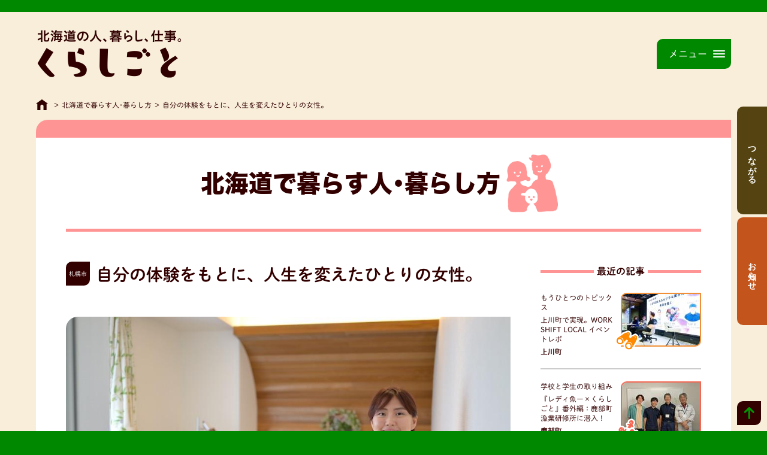

--- FILE ---
content_type: text/html; charset=UTF-8
request_url: https://kurashigoto.hokkaido.jp/life/20230822090000.php
body_size: 53582
content:
<!DOCTYPE html>
<html lang="ja" itemscope itemtype="http://schema.org/Article">
<head>
	<meta charset="UTF-8">
	<title>【札幌市】自分の体験をもとに、人生を変えたひとりの女性。 | 北海道の人、暮らし、仕事。 くらしごと</title>
	<meta name="description" content="北海道の短い夏の日差しを感じる7月頭。札幌市中央区、地下鉄「西18丁目」駅から徒..." />
	<meta name="Keywords" content="札幌市,腸活,便秘,食生活" />
	<meta name="viewport" content="width=device-width, initial-scale=1.0, maximum-scale=1.0, user-scalable=no" />

	<!-- Google Tag Manager -->
	<script>(function(w,d,s,l,i){w[l]=w[l]||[];w[l].push({'gtm.start':new Date().getTime(),event:'gtm.js'});var f=d.getElementsByTagName(s)[0],j=d.createElement(s),dl=l!='dataLayer'?'&l='+l:'';j.async=true;j.src='https://www.googletagmanager.com/gtm.js?id='+i+dl;f.parentNode.insertBefore(j,f);})(window,document,'script','dataLayer','GTM-PM3JZS');</script>
	<!-- End Google Tag Manager -->

	<!--js-->
	<script src="https://kurashigoto.hokkaido.jp/js/jquery-1.11.3.min.js" type="text/javascript"></script>
	<script src="https://kurashigoto.hokkaido.jp/js/jquery.mobile.js" type="text/javascript"></script>
	<script src="https://kurashigoto.hokkaido.jp/js/base.js" type="text/javascript"></script>
	<script src="https://kurashigoto.hokkaido.jp/js/site.js?20210215" type="text/javascript"></script>

	<!--webfont-->
	<script type="text/javascript" src="//typesquare.com/3/tsst/script/ja/typesquare.js?66d518a3f4944bec9b81469fac1e02e5" charset="utf-8"></script>

	<!--js:flexibleSearch-->
	<script src="https://kurashigoto.hokkaido.jp/flexibleSearch/mustache.js"></script>
	<script src="https://kurashigoto.hokkaido.jp/flexibleSearch/flexibleSearch.js"></script>
	<script src="https://kurashigoto.hokkaido.jp/flexibleSearch/flexibleSearch-config.js"></script>

	
	<!--css-->
	<link rel="stylesheet" href="https://kurashigoto.hokkaido.jp/css/style.css?update=202502171000" />
	
	<!-- Open Graph Protocol -->

	<meta property="og:title" content="自分の体験をもとに、人生を変えたひとりの女性。│くらしごと" />
	<meta property="og:type" content="article" />
	<meta property="og:url" content="https://kurashigoto.hokkaido.jp/life/20230822090000.php" />
	<meta property="og:image" content="https://kurashigoto.hokkaido.jp/image/yamagatasan.jpg" />
	<meta property="og:description" content="北海道の短い夏の日差しを感じる7月頭。札幌市中央区、地下鉄「西18丁目」駅から徒歩3分程のところにある腸もみサロンにお邪魔しました。腸もみ...？聞き慣れない方もいるかもしれません。そう、今や腸も揉む…" />
	<meta name="twitter:card" content="summary_large_image" />

	
	<!--icon image-->
	<link rel="shortcut icon" href="https://kurashigoto.hokkaido.jp/image/common/favicon.ico" />
	<link rel="apple-touch-icon-precomposed" href="https://kurashigoto.hokkaido.jp/image/common/apple-touch-icon-precomposed.png" />
	
	<link rel="start" href="https://kurashigoto.hokkaido.jp/" />
	<link rel="alternate" type="application/atom+xml" title="Recent Entries" href="https://kurashigoto.hokkaido.jp/atom.xml" />
	<link rel="canonical" href="https://kurashigoto.hokkaido.jp/life/20230822090000.php" />
	



</head>
<body id="life">
<!-- Google Tag Manager (noscript) -->
<noscript><iframe src="https://www.googletagmanager.com/ns.html?id=GTM-PM3JZS" height="0" width="0" style="display:none;visibility:hidden"></iframe></noscript>
<div id="container">


<div id="header">
	<div class="inner ui-accordion close">
		<h1>
			<a href="https://kurashigoto.hokkaido.jp/">
				<img src="https://kurashigoto.hokkaido.jp/image/common/kurashigoto.png" alt="北海道の人、暮らし、仕事。 くらしごと" />
			</a>
		</h1>
		<div id="sp_open">
			<a class="ui-accordion-switch close" href="siteNavigation">メニュー</a>
		</div>
		<div id="siteNavigation" class="ui-accordion-item">
			<ul id="mainNav">
	<li class="nav_report"><a href="https://kurashigoto.hokkaido.jp/report/"><img src="https://kurashigoto.hokkaido.jp/image/common/nav_report.png" alt="" /><span>まちおこしレポート</span></a></li>
	<li class="nav_life"><a href="https://kurashigoto.hokkaido.jp/life/"><img src="https://kurashigoto.hokkaido.jp/image/common/nav_life.png" alt="" /><span>北海道で暮らす人･暮らし方</span></a></li>
	<li class="nav_student"><a href="https://kurashigoto.hokkaido.jp/student/"><img src="https://kurashigoto.hokkaido.jp/image/common/nav_student.png" alt="" /><span>学校と学生の取り組み</span></a></li>
	<li class="nav_machimachi"><a href="https://kurashigoto.hokkaido.jp/machimachi/"><img src="https://kurashigoto.hokkaido.jp/image/common/nav_machimachi.png" alt="" /><span>個性まちまち、179のまち</span></a></li>
	<li class="nav_konomachi"><a href="https://kurashigoto.hokkaido.jp/konomachi/"><img src="https://kurashigoto.hokkaido.jp/image/common/nav_konomachi.png" alt="" /><span>このまちのあの企業、あの製品</span></a></li>
	<li class="nav_another"><a href="https://kurashigoto.hokkaido.jp/another/"><img src="https://kurashigoto.hokkaido.jp/image/common/nav_another.png" alt="" /><span>もうひとつのトピックス</span></a></li>
	<li class="nav_n-style"><a href="https://kurashigoto.hokkaido.jp/n-style/20200730100000.php"><img src="https://kurashigoto.hokkaido.jp/image/common/nav_n-style.png" alt="" /><span>農スタイル</span></a></li>
	<li class="nav_moristyle"><a href="https://kurashigoto.hokkaido.jp/moristyle/20200730100000.php"><img src="https://kurashigoto.hokkaido.jp/image/common/nav_moristyle.png" alt="" /><span>森スタイル</span></a></li>
	<li class="nav_umistyle"><a href="https://kurashigoto.hokkaido.jp/umistyle/20200730100000.php"><img src="https://kurashigoto.hokkaido.jp/image/common/nav_umistyle.png" alt="" /><span>海スタイル</span></a></li>
<!-- [/#mainNav] --></ul>
			<div class="utility">
	<ul class="subNav">
		<li><a href="https://kurashigoto.hokkaido.jp/information/20161005120000.php">くらしごとって？</a></li>
		<li><a href="https://kurashigoto.hokkaido.jp/information/20200730100000.php">いいね！農styleって？</a></li>
		<li><a href="https://kurashigoto.hokkaido.jp/information/">お知らせ</a></li>
		<li><a href="https://official.haj.co.jp/privacy-policy.html" target="_blank">個人情報保護方針</a></li>
		<li><a target="_blank" href="https://official.haj.co.jp/contact/">お問い合わせ</a></li>
	</ul>
	<div class="tools">
		<ul class="sns">
			<li class="snsTwitter"><a href="https://twitter.com/kurashigoto_" target="_blank"><img src="https://kurashigoto.hokkaido.jp/image/common/icon_twitter.png" alt="Twitter" /></a></li>
			<li class="snsFacebook"><a href="https://www.facebook.com/kurashigoto.hokkaido" target="_blank"><img src="https://kurashigoto.hokkaido.jp/image/common/icon_facebook.png" alt="Facebook" /></a></li>
			<li class="snsYoutube"><a href="https://www.youtube.com/channel/UCbQviqyP5JVzFNn8H3K26kQ" target="_blank"><img src="https://kurashigoto.hokkaido.jp/image/common/icon_youtube.png" alt="「くらしごと」のYouTubeチャンネル"></a></li>
			<li class="feedIcon"><a href="https://kurashigoto.hokkaido.jp/atom.xml" target="_blank"><img src="https://kurashigoto.hokkaido.jp/image/common/icon_feed.png" alt="Feed" /></a></li>
		</ul>
		<div class="widget-search widget">
						<div id="search"></div>
					<!-- [/.widget-search] --></div>
	</div>
<!-- [/.utility] --></div>
		<!-- [/#siteNavigation] --></div>
	<!-- [/.inner] --></div>
<!-- [/#header] --></div>
<div id="topicPath">
	<div class="inner">
		<p><a href="https://kurashigoto.hokkaido.jp/"><img src="https://kurashigoto.hokkaido.jp/image/common/topicpath_home.png" alt="HOME" title="くらしごとHOMEへ" /></a><span>&gt;</span><a href="https://kurashigoto.hokkaido.jp/life/">北海道で暮らす人･暮らし方</a><span>&gt;</span>自分の体験をもとに、人生を変えたひとりの女性。</p>
	<!-- [/.inner] --></div>
<!-- [/#topicPath] --></div>


<div id="contents">
<div class="inner">
	
<div id="categoryName"><span>北海道で暮らす人･暮らし方</span></div>
	
<div id="main">
	
	<div id="entry-1837" class="entryFrame">

		<div class="asset-header">
			<div itemprop="name" class="asset-name entry-title">
			<div><span>札幌市</span></div>

				<h2>自分の体験をもとに、人生を変えたひとりの女性。<em class="update">20230822</em></h2>
			</div>
		<!-- [/.asset-header] --></div>


    

    
    	
    	
	    
    

    
		<div class="entry-content" itemprop="articleBody">
			
			<!-- KEY VISUAL -->
			<div class="pickupImage"><img src="https://kurashigoto.hokkaido.jp/assets_c/2023/07/yamagatasan-thumb-900xauto-20023.jpg" alt="自分の体験をもとに、人生を変えたひとりの女性。" /><!-- [/.pickupImage] --></div>
			
			<div class="entryBody">
<p>北海道の短い夏の日差しを感じる7月頭。札幌市中央区、地下鉄「西18丁目」駅から徒歩3分程のところにある腸もみサロンにお邪魔しました。</p>
<p>腸もみ...？<br />
聞き慣れない方もいるかもしれません。そう、今や腸も揉む時代なのです。</p>
<p>出迎えてくださったのは、笑顔がとっても素敵な山形綾子さん。山形さんがサロンを開くこちらはシェアサロンという場所です。</p>
<p>シェアサロンとは、今や札幌でも少しずつ増えてきている新たな形態。店舗を持たないフリーランスの美容師さんやセラピストさんたちが使える施設であり、「面貸し」とはまた違うみんなでシェアするサロンです。こういったシェアサロンが増えてきた理由として、フリーランスとして働く方が増えてきたという背景があります。</p>
<p>山形さんがここに拠点を構えたのは2023年4月。まだ3ヶ月程ですが、持ち前の行動力で今日まで歩んできた山形さんにインタビューさせていただきます！</p>
<p><img alt="yamagatasan5.JPG" src="https://kurashigoto.hokkaido.jp/image/yamagatasan5.JPG" width="900" height="601" class="mt-image-none" style="" /><span class="notes">とても居心地のよいサロンでした</span></p>
<h3>働きづめの日々を過ごして気付いたこと</h3>
札幌で幼少期を過ごし、東京の大学進学を期に北海道を出た山形さん。もともと看護師になりたいという気持ちもあったのですが、進学したのは文系大学。そのまま愛知県で、塾講師として就職しました。...が、そこから一度札幌へ戻って看護師になるべく勉強をスタート。その経緯は...？
<p><br />
「もともと看護師になりたいって気持ちはあったのですが、理系じゃないと看護師ってなれないんだと思っていたんです（笑）。でも、理系じゃなくてもなれるって知って、やりたいことをやろう！と決めて札幌へ戻ってきました」</p>
<p><img alt="yamagatasan6.JPG" src="https://kurashigoto.hokkaido.jp/image/yamagatasan6.JPG" width="900" height="601" class="mt-image-none" style="" /><span class="notes">お話を聞いていると行動力がとってもある方なのが伝わってくる山形さん！</span></p>
<p>そんな山形さんが「腸」に着目するようになったきっかけは何だったのでしょうか。<br />
最近でこそ、「腸活」なんて言葉もよく耳にするようになってきましたが、山形さんが腸活に出会ったのはご自身が体調を崩した時。</p>
<p>山形さんはこれまで、看護師として仕事漬けの日々を送っていました。</p>
<p>「文字通り『働きづめ』でしたね（笑）。食生活もないがしろにしていて、2週間お通じがないことも当たり前。ずっと便秘だったのも、これが自分の体質なんだって思っていました」</p>
<p>そんなある日、体調を崩して病院へ。医師からは「腸閉塞の一歩手前」と告げられました。</p>
<p>「看護師として患者さんを見る立場なのに、患者さんに処方する薬と同じものを飲んでいる。人をケアする側なのに、自分が整っていないなんて...」</p>
<p>そう思い、体質改善を目指すことに。それと同じくして、ご結婚もされました。それにより、「一人の人生じゃなくなる。家族の健康も守らなければ」と強く思うようになったそう。</p>
<p><img alt="yamagatasan7.jpg" src="https://kurashigoto.hokkaido.jp/image/yamagatasan7.jpg" width="900" height="600" class="mt-image-none" style="" /></p>
<p>体質改善の第一歩として、自分の体質の中で一番問題だったのは「便秘」。何気なくそのワードをインターネットでを検索すると「腸活」が出てきました。ここで始めて、山形さんの人生を変える「腸」との出会いがあったのです。</p>
<p>検索を重ねていき、「美腸プランナー」という資格の存在を知り、自分の体のために学びたいとオンラインにて受講し資格を取得した山形さん。</p>
<p>実際に学んだことを活かして生活をしてみたところ、すぐに効果を感じることに！！</p>
<p>「ひどい便秘体質だったということもあってか、次の日には効果を感じましたね。でも、しっかりと体感できるようになってきたのは、腸活や腸もみを始めて活動3ヶ月後くらいのことでした」</p>
<p><img alt="yamagata9.jpg" src="https://kurashigoto.hokkaido.jp/image/yamagata9.jpg" width="900" height="600" class="mt-image-none" style="" /></p>
<p>このまま長年の「便秘体質」も終わったか...？と思いきや、再び便秘に戻ってしまうこともあったのだとか。</p>
<p>「自分の性格がまじめすぎて、『これをやらなきゃダメ』『こうしなきゃダメ』って、人それぞれに見合ったものがあるのに、自分の体に合ったことを考えずに得た知識だけで突き進み、体にストレスをかけてしまっていたようで...。ほんと、0か100かの性格なんですよね（笑）。そこからしっかり、知識だけではなく自分自身の体と向き合い、食生活も自分に合ったものに変えました」</p>
<p>知識は得たけれど、人それぞれの体質がある。山形さんは自分に合った手法を模索していきました。</p>
<p>こうしてどんどん「腸」の世界の面白みにハマっていきます。腸の知識を増やし、その道を歩み続けると、現在の腸もみの師匠に出会うことに。</p>
<p>「その師匠も、もともと看護師さんで自分と同じ境遇ということが分かり、親近感を覚えました」</p>
<p>看護師を辞め腸の道で生きている師匠の生き様にも次第に惹かれていくように。山形さん自身看護師としての仕事も大好きで、これを辞めるという道は想像していませんでした。</p>
<p>しかし、いつしか師匠のように自分のサロンを持ってみたい...と思うように。看護師の資格を持ちながら、それを活かして新たな道に進む...そんな未来像が少しずつ山形さんの中で明確になってきました。</p>
<h3>やりたい道を進む決意</h3>
<img alt="yamagatasan4.jpg" src="https://kurashigoto.hokkaido.jp/image/yamagatasan4.jpg" width="900" height="600" class="mt-image-none" style="" />
<p><br />
次第に「自分のサロンを持ってみたい」という想いが強くなってきた山形さんはついに、看護師を辞めて起業の道を選びました。</p>
<p>それはとっても勇気が必要な決断だったと思います。不安はなかったのでしょうか？と聞くと「ありましたよ〜〜〜！（笑）」と勢いよく答える山形さん。</p>
<p>「今までやったことのないことだったからイメージが湧かなくて。でもここのシェアサロンのオーナーや腸活の仲間がいたおかげでオープンまで来れました。師匠がいつも先を走ってくれている！不安になっても、教えてくれる人たちが近くにいたからやってこれました」</p>
<p>師匠からも何度もアドバイスをいただいたのは「とにかく経験すること」。色んなお腹を触ることによって、山形さん自身の知見と経験がどんどん溜まっていきました。</p>
<p>「皆さんお腹の硬さが全然違うんですよね。そして、硬い人が多いです。中には触ったら痛みを感じる方もいます。でも、腸もみを通じてそのお腹は次第に柔らかくなるんです。腸が下がってしまっているのを元の位置に戻してあげる。これによって、腰痛も改善された！なんて方もいます。ぽっこりお腹は1回の施術で効果は見えてくることもあります」と、腸の話になると前のめり気味に目をキラキラと輝かせてお話してくれる山形さんです。</p>
<p><img alt="yamagatasan2.JPG" src="https://kurashigoto.hokkaido.jp/image/yamagatasan2.JPG" width="900" height="600" class="mt-image-none" style="" /><span class="notes">とっても楽しそうに話してくれました！</span></p>
<p>そんな腸への想い溢れる山形さんが大事にしていることは「カウンセリング」。施術前にしっかり、じっくり、お話を聞いてその方に寄り添います。</p>
<p>「もともと愛知県で塾講師として働いていた頃から、進路の悩み相談などカウンセリング的なことをずっとしてきていました。人の悩みを聞いて、それを解決するにはどうすればいいのかを一緒に考えるのが好きなんだなと思います」</p>
<p>そうやって人に寄り添うのが好きな山形さんは、Instagramを通じてお店のPRに力を入れています。悩んでいる人に伝わるように、と想いを込めて情報を発信。そんな山形さんの投稿に心打たれた、岐阜県の中学生から、「便秘で悩んでいる」というお悩みのメッセージをもらったことも...！海を越え、悩める中学生にも届き、山形さんはまたしっかりその中学生のお悩みに答えたいとメッセージのやりとりを始めました。</p>
<p><img alt="yamagatasan11.jpg" src="https://kurashigoto.hokkaido.jp/image/yamagatasan11.jpg" width="900" height="600" class="mt-image-none" style="" /></p>
<p>年齢関わらず、誰もが隣り合わせとして悩む「便秘」という問題。山形さんは特に「ママ」たちに腸もみを伝えたいと話します。</p>
<p>産後の腸の下がりや、むくみ、冷えなど、腸もみでその悩みを解決に導くひとつの方法になるのだとか。今では北海道のママたちが、人づてで来てくれるように。</p>
<p>「今でこそ『腸活』という単語も耳にするようになりましたが、ハードルが高いと思わせたくなくて。腸活や腸もみは、いわゆる『予防』に関わってくる。そこをお客さんに伝えていきたいんです」</p>
<p><img alt="yamagatasan8.JPG" src="https://kurashigoto.hokkaido.jp/image/yamagatasan8.JPG" width="900" height="601" class="mt-image-none" style="" /><span class="notes">アロマを使った施術で心も身体も癒やされます。</span></p>
<p>肥満になれば、その他さまざまな病気にかかるリスクもある。でもそれを、腸活や腸もみを通して体を整えて、予防していくことができる。結果的に、体の質が変わり痩せていく。見た目の変化も嬉しいもの。でもそれ以前に、これは未来の自分への投資なんだっていうことをしっかりと伝えていきたいんです、とまた熱い眼差しで教えてくれました。</p>
<p>先日はイベントにて腸活の講師としてお話する場もあったそう。そのイベントは、普段働いていたり、ママだったり、日々忙しく働く女性たちが集まり、一緒にごはんを食べるものでした。忙しなく過ぎる日々に、少しでも自分を労る時間を持って欲しいという想いを込めて企画されてこのイベントで、山形さんのお話を聞いたみなさんからも満足度の高い感想をいただけたそう。</p>
<p><img alt="yamagatasan3.JPG" src="https://kurashigoto.hokkaido.jp/image/yamagatasan3.JPG" width="900" height="601" class="mt-image-none" style="" /></p>
<p>「腸活を通して、みんなの健康、悩み、体質改善をしながら整えていく。なりたい自分像ってありますよね。それを目指す時は、まずはベースを整えることが先。私は、キラキラ行動できる女性を増やしていきたいんです」</p>
<p>実際に山形さん自身も、大好きな看護師の仕事を辞める決断をし、また新たなわくわくな道を選びました。北海道を出て挑戦し、再び戻ってきて、今こうしてキラキラ行動している山形さん。今後は、札幌のサロンを拠点にしつつも、いろいろな県の人と繋がっていけたらいいなと思っているそう。</p>
<p>「大学時代の東京の友人たちもママになってきました。知識を伝えることはできるから、今後遠方の方々へのサポートも挑戦していきたいと思っています」</p>
<p><img alt="yamagatasan10.jpg" src="https://kurashigoto.hokkaido.jp/image/yamagatasan10.jpg" width="900" height="601" class="mt-image-none" style="" /></p>
<p>「やりたいという気持ちに気付いているならやってみる。結局始めてからも不安ってなくなることはないんですよね。だったら、不安や悩みの課題解決を繰り返しながらステップアップしていけばいい、そう思います」と笑顔で話してくれた山形さん。新しい道への挑戦はドキドキするもの。でも、一度きりの人生。不安や悩みとうまく付き合いつつ、今後も突き進んでいく未来が見えます！</p>

			</div>
			
			
			
			<!-- INFORMATION -->
			<div class="infoText">
				
				<dl>
					<dt><strong class="sectionTitle">腸の専門店 Toiro⁺</strong></dt>
					<dd><span>住所</span><p>北海道札幌市中央区北1条西18丁目1-41クレバージャパン大通ビル2F</p></dd>
<dd><span>URL</span><p><a target="_blank" href="https://www.instagram.com/salon_toiro.sapporo/">https://www.instagram.com/salon_toiro.sapporo/</a></p></dd>

				</dl>
				<div class="infoMap">


					




    
	<script type="text/javascript">
    	window.addEventListener("load", (event) => {
    	showGmap();
    	});
	</script>
    


<script type="text/javascript">
	function showGmap() {
        //記事内で設定している地図データを取得
        var entryAddGmap = {"items":[{"id":"2283","field_entry_add_gmap":"0|43.0585554|141.347953|18|ジョブキタビル"},{"id":"2297","field_entry_add_gmap":"0|43.0585554|141.347953|18|ジョブキタビル"},{"field_entry_add_gmap":"","id":"2296"},{"id":"2279","field_entry_add_gmap":"0|43.0585554|141.347953|18|ジョブキタビル"},{"id":"2291","field_entry_add_gmap":"0|43.0585554|141.347953|18|ジョブキタビル"},{"field_entry_add_gmap":"0|43.0585554|141.347953|18|ジョブキタビル","id":"2286"},{"field_entry_add_gmap":"0|43.0585554|141.347953|18|ジョブキタビル","id":"2257"},{"field_entry_add_gmap":"0|43.0585554|141.347953|18|ジョブキタビル","id":"2284"},{"id":"2281","field_entry_add_gmap":"0|43.0585554|141.347953|18|ジョブキタビル"},{"id":"2287","field_entry_add_gmap":"0|43.0585554|141.347953|18|ジョブキタビル"},{"id":"2285","field_entry_add_gmap":""},{"field_entry_add_gmap":"0|43.0585554|141.347953|18|ジョブキタビル","id":"2282"},{"field_entry_add_gmap":"0|43.0585554|141.347953|18|ジョブキタビル","id":"2280"},{"id":"2270","field_entry_add_gmap":"0|43.0585554|141.347953|18|ジョブキタビル"},{"id":"2277","field_entry_add_gmap":"0|43.0585554|141.347953|18|ジョブキタビル"},{"field_entry_add_gmap":"0|43.0585554|141.347953|18|ジョブキタビル","id":"2265"},{"id":"2249","field_entry_add_gmap":"0|43.0585554|141.347953|18|ジョブキタビル"},{"id":"2256","field_entry_add_gmap":"0|43.0585554|141.347953|18|ジョブキタビル"},{"id":"2275","field_entry_add_gmap":"0|43.0585554|141.347953|18|ジョブキタビル"},{"field_entry_add_gmap":"0|43.0585554|141.347953|18|ジョブキタビル","id":"2276"},{"field_entry_add_gmap":"0|43.0585554|141.347953|18|ジョブキタビル","id":"2268"},{"id":"2269","field_entry_add_gmap":"0|43.0585554|141.347953|18|ジョブキタビル"},{"field_entry_add_gmap":"0|43.0585554|141.347953|18|ジョブキタビル","id":"2273"},{"field_entry_add_gmap":"0|43.0585554|141.347953|18|ジョブキタビル","id":"2266"},{"field_entry_add_gmap":"0|43.0585554|141.347953|18|ジョブキタビル","id":"2267"},{"field_entry_add_gmap":"0|43.0585554|141.347953|18|ジョブキタビル","id":"2243"},{"field_entry_add_gmap":"1|43.0585554|141.347953|16|ジョブキタビル","id":"2250"},{"field_entry_add_gmap":"0|43.0585554|141.347953|18|ジョブキタビル","id":"2261"},{"field_entry_add_gmap":"","id":"2264"},{"field_entry_add_gmap":"0|43.0585554|141.347953|18|ジョブキタビル","id":"2260"},{"id":"2262","field_entry_add_gmap":"0|43.0585554|141.347953|18|ジョブキタビル"},{"id":"2246","field_entry_add_gmap":"0|43.0585554|141.347953|18|ジョブキタビル"},{"field_entry_add_gmap":"0|43.0585554|141.347953|18|ジョブキタビル","id":"2258"},{"field_entry_add_gmap":"0|43.0585554|141.347953|18|ジョブキタビル","id":"2259"},{"field_entry_add_gmap":"0|43.0585554|141.347953|18|ジョブキタビル","id":"2224"},{"id":"2247","field_entry_add_gmap":"0|43.0585554|141.347953|18|ジョブキタビル"},{"id":"2235","field_entry_add_gmap":"0|43.0585554|141.347953|18|ジョブキタビル"},{"field_entry_add_gmap":"0|43.0585554|141.347953|18|ジョブキタビル","id":"2242"},{"id":"2244","field_entry_add_gmap":"0|43.0585554|141.347953|18|ジョブキタビル"},{"id":"2237","field_entry_add_gmap":"0|43.0585554|141.347953|18|ジョブキタビル"},{"field_entry_add_gmap":"0|43.0585554|141.347953|18|ジョブキタビル","id":"2254"},{"field_entry_add_gmap":"0|43.0585554|141.347953|18|ジョブキタビル","id":"2231"},{"id":"2253","field_entry_add_gmap":""},{"field_entry_add_gmap":"0|43.0585554|141.347953|18|ジョブキタビル","id":"2236"},{"id":"2238","field_entry_add_gmap":"0|43.0585554|141.347953|18|ジョブキタビル"},{"id":"2245","field_entry_add_gmap":"0|43.0585554|141.347953|18|ジョブキタビル"},{"id":"2241","field_entry_add_gmap":"1|44.81500130000001|142.0740689|6|北海道中川郡中川町字中川262番地"},{"id":"2230","field_entry_add_gmap":"0|43.0585554|141.347953|18|ジョブキタビル"},{"field_entry_add_gmap":"0|43.0585554|141.347953|18|ジョブキタビル","id":"2232"},{"field_entry_add_gmap":"","id":"2240"},{"field_entry_add_gmap":"0|43.0585554|141.347953|18|ジョブキタビル","id":"2228"},{"field_entry_add_gmap":"","id":"2239"},{"id":"2215","field_entry_add_gmap":"0|43.0585554|141.347953|18|ジョブキタビル"},{"field_entry_add_gmap":"0|35.681886|139.766042|15","id":"2233"},{"field_entry_add_gmap":"","id":"2234"},{"id":"2223","field_entry_add_gmap":"0|43.0585554|141.347953|18|ジョブキタビル"},{"field_entry_add_gmap":"","id":"2229"},{"id":"2222","field_entry_add_gmap":"0|43.0585554|141.347953|18|ジョブキタビル"},{"field_entry_add_gmap":"1|42.8831975|141.5768208|17|恵庭市新町10番地","id":"2226"},{"id":"2227","field_entry_add_gmap":"0|43.0585554|141.347953|18|ジョブキタビル"},{"id":"2225","field_entry_add_gmap":"0|43.0585554|141.347953|18|ジョブキタビル"},{"field_entry_add_gmap":"0|43.0585554|141.347953|18|ジョブキタビル","id":"2213"},{"field_entry_add_gmap":"0|43.0585554|141.347953|18|ジョブキタビル","id":"2221"},{"field_entry_add_gmap":"0|43.0585554|141.347953|18|ジョブキタビル","id":"2220"},{"field_entry_add_gmap":"0|43.0585554|141.347953|18|ジョブキタビル","id":"2219"},{"id":"2218","field_entry_add_gmap":""},{"field_entry_add_gmap":"0|43.0585554|141.347953|18|ジョブキタビル","id":"2191"},{"id":"2211","field_entry_add_gmap":"1|43.2362495|144.3150834|6|北海道阿寒郡鶴居村字雪裡原野北15線西9番8"},{"id":"2217","field_entry_add_gmap":"0|43.0585554|141.347953|18|ジョブキタビル"},{"id":"2207","field_entry_add_gmap":"0|43.0585554|141.347953|18|ジョブキタビル"},{"field_entry_add_gmap":"0|43.0585554|141.347953|18|ジョブキタビル","id":"2193"},{"field_entry_add_gmap":"0|43.0585554|141.347953|18|ジョブキタビル","id":"2214"},{"id":"2200","field_entry_add_gmap":"1|33.5913467|130.4191895|17|福岡県福岡市博多区博多駅中央街2-1"},{"field_entry_add_gmap":"0|43.0585554|141.347953|18|ジョブキタビル","id":"2216"},{"field_entry_add_gmap":"0|43.0585554|141.347953|18|ジョブキタビル","id":"2208"},{"id":"2209","field_entry_add_gmap":"0|43.0585554|141.347953|18|ジョブキタビル"},{"field_entry_add_gmap":"","id":"2212"},{"field_entry_add_gmap":"0|43.0585554|141.347953|18|ジョブキタビル","id":"2206"},{"field_entry_add_gmap":"0|43.0585554|141.347953|18|ジョブキタビル","id":"2210"},{"id":"2204","field_entry_add_gmap":"0|43.0585554|141.347953|18|ジョブキタビル"},{"id":"2205","field_entry_add_gmap":"0|43.0585554|141.347953|18|ジョブキタビル"},{"field_entry_add_gmap":"0|43.0585554|141.347953|18|ジョブキタビル","id":"2140"},{"field_entry_add_gmap":"0|43.0585554|141.347953|18|ジョブキタビル","id":"2194"},{"id":"2202","field_entry_add_gmap":"0|43.0585554|141.347953|18|ジョブキタビル"},{"id":"2197","field_entry_add_gmap":"0|43.0585554|141.347953|18|ジョブキタビル"},{"id":"2199","field_entry_add_gmap":"0|43.0585554|141.347953|18|ジョブキタビル"},{"id":"2201","field_entry_add_gmap":"0|43.0585554|141.347953|18|ジョブキタビル"},{"id":"2203","field_entry_add_gmap":""},{"id":"2188","field_entry_add_gmap":"0|43.0585554|141.347953|18|ジョブキタビル"},{"field_entry_add_gmap":"1|42.2746345|142.6133318|6|北海道日高郡新ひだか町三石蓬栄126","id":"2154"},{"field_entry_add_gmap":"0|43.0585554|141.347953|18|ジョブキタビル","id":"2196"},{"field_entry_add_gmap":"0|43.0585554|141.347953|18|ジョブキタビル","id":"2198"},{"id":"2183","field_entry_add_gmap":"0|43.0585554|141.347953|18|ジョブキタビル"},{"field_entry_add_gmap":"0|43.0585554|141.347953|18|ジョブキタビル","id":"2184"},{"field_entry_add_gmap":"0|43.0585554|141.347953|18|ジョブキタビル","id":"2187"},{"id":"2195","field_entry_add_gmap":""},{"field_entry_add_gmap":"0|43.0585554|141.347953|18|ジョブキタビル","id":"2181"},{"field_entry_add_gmap":"0|43.0585554|141.347953|18|ジョブキタビル","id":"2192"},{"id":"2179","field_entry_add_gmap":"0|43.0585554|141.347953|18|ジョブキタビル"},{"id":"2172","field_entry_add_gmap":"0|43.0585554|141.347953|18|ジョブキタビル"},{"id":"2177","field_entry_add_gmap":"1|43.0585564|141.3479699|6|ジョブキタビル"},{"id":"2190","field_entry_add_gmap":"0|43.0585554|141.347953|18|ジョブキタビル"},{"id":"2178","field_entry_add_gmap":"0|43.0585554|141.347953|18|ジョブキタビル"},{"field_entry_add_gmap":"0|43.0585554|141.347953|18|ジョブキタビル","id":"2171"},{"id":"2174","field_entry_add_gmap":"0|43.0585554|141.347953|18|ジョブキタビル"},{"field_entry_add_gmap":"0|43.0585554|141.347953|18|ジョブキタビル","id":"2167"},{"field_entry_add_gmap":"0|43.0585554|141.347953|18|ジョブキタビル","id":"2134"},{"id":"2176","field_entry_add_gmap":"0|43.0585554|141.347953|18|ジョブキタビル"},{"id":"2182","field_entry_add_gmap":"0|43.0585554|141.347953|18|ジョブキタビル"},{"id":"2137","field_entry_add_gmap":"0|43.0585554|141.347953|18|ジョブキタビル"},{"field_entry_add_gmap":"","id":"2189"},{"id":"2186","field_entry_add_gmap":"0|43.0585554|141.347953|18|ジョブキタビル"},{"id":"2169","field_entry_add_gmap":"0|43.0585554|141.347953|18|ジョブキタビル"},{"id":"2160","field_entry_add_gmap":"0|43.0585554|141.347953|18|ジョブキタビル"},{"field_entry_add_gmap":"0|43.0585554|141.347953|18|ジョブキタビル","id":"2161"},{"field_entry_add_gmap":"0|43.0585554|141.347953|18|ジョブキタビル","id":"2173"},{"field_entry_add_gmap":"1|42.917227|143.2007043|16|帯広市西4条南13丁目1","id":"2180"},{"field_entry_add_gmap":"0|43.0585554|141.347953|18|ジョブキタビル","id":"2136"},{"field_entry_add_gmap":"1|42.8071928|140.2104743|22|北海道寿都郡寿都町字矢追町347-1","id":"2114"},{"id":"2175","field_entry_add_gmap":""},{"field_entry_add_gmap":"0|43.0585554|141.347953|18|ジョブキタビル","id":"2157"},{"field_entry_add_gmap":"0|43.0585554|141.347953|18|ジョブキタビル","id":"2117"},{"id":"2155","field_entry_add_gmap":"0|43.0585554|141.347953|18|ジョブキタビル"},{"id":"2151","field_entry_add_gmap":"0|43.0585554|141.347953|18|ジョブキタビル"},{"id":"2124","field_entry_add_gmap":"0|43.0585554|141.347953|18|ジョブキタビル"},{"field_entry_add_gmap":"1|33.5913467|130.4191895|17|福岡県福岡市博多区博多駅中央街2-1","id":"2164"},{"id":"2156","field_entry_add_gmap":"0|43.0585554|141.347953|18|ジョブキタビル"},{"field_entry_add_gmap":"0|43.0585554|141.347953|18|ジョブキタビル","id":"2147"},{"id":"2168","field_entry_add_gmap":"0|43.0585554|141.347953|18|ジョブキタビル"},{"id":"2126","field_entry_add_gmap":"0|43.0585554|141.347953|18|ジョブキタビル"},{"id":"2153","field_entry_add_gmap":"0|43.0585554|141.347953|18|ジョブキタビル"},{"id":"2148","field_entry_add_gmap":""},{"id":"2116","field_entry_add_gmap":"0|43.0585554|141.347953|18|ジョブキタビル"},{"field_entry_add_gmap":"0|43.0585554|141.347953|18|ジョブキタビル","id":"2131"},{"field_entry_add_gmap":"0|43.0585554|141.347953|18|ジョブキタビル","id":"2165"},{"field_entry_add_gmap":"0|43.0585554|141.347953|18|ジョブキタビル","id":"2166"},{"field_entry_add_gmap":"0|43.0585554|141.347953|18|ジョブキタビル","id":"2145"},{"field_entry_add_gmap":"0|43.0585554|141.347953|18|ジョブキタビル","id":"2149"},{"field_entry_add_gmap":"0|43.0585554|141.347953|18|ジョブキタビル","id":"2150"},{"id":"2162","field_entry_add_gmap":"0|43.0585554|141.347953|18|ジョブキタビル"},{"id":"2278","field_entry_add_gmap":"1|42.76290579436167|141.8178421261505|6|北海道勇払郡安平町早来大町95"},{"id":"2144","field_entry_add_gmap":"0|43.0585554|141.347953|18|ジョブキタビル"},{"field_entry_add_gmap":"0|43.0585554|141.347953|18|ジョブキタビル","id":"2163"},{"field_entry_add_gmap":"1|42.1684647|142.7682444|6| 北海道浦河郡浦河町築地1丁目3-1","id":"2158"},{"field_entry_add_gmap":"","id":"2152"},{"field_entry_add_gmap":"0|43.0585554|141.347953|18|ジョブキタビル","id":"2135"},{"id":"2113","field_entry_add_gmap":"0|43.0585554|141.347953|18|ジョブキタビル"},{"field_entry_add_gmap":"","id":"1748"},{"id":"2111","field_entry_add_gmap":"0|43.0585554|141.347953|18|ジョブキタビル"},{"id":"2142","field_entry_add_gmap":"0|43.0585554|141.347953|18|ジョブキタビル"},{"field_entry_add_gmap":"0|43.0585554|141.347953|18|ジョブキタビル","id":"2138"},{"field_entry_add_gmap":"0|43.0585554|141.347953|18|ジョブキタビル","id":"2101"},{"field_entry_add_gmap":"0|43.0585554|141.347953|18|ジョブキタビル","id":"2115"},{"field_entry_add_gmap":"1|43.06674659999999|141.3461187|15|北海道札幌市中央区北5条西6丁目 札幌センタービル15階","id":"2143"},{"field_entry_add_gmap":"0|43.0585554|141.347953|18|ジョブキタビル","id":"2125"},{"field_entry_add_gmap":"","id":"2130"},{"field_entry_add_gmap":"0|43.0585554|141.347953|18|ジョブキタビル","id":"1923"},{"field_entry_add_gmap":"0|43.0585554|141.347953|18|ジョブキタビル","id":"2127"},{"id":"2141","field_entry_add_gmap":""},{"field_entry_add_gmap":"0|43.0585554|141.347953|18|ジョブキタビル","id":"2100"},{"field_entry_add_gmap":"0|43.0585554|141.347953|18|ジョブキタビル","id":"2109"},{"id":"2096","field_entry_add_gmap":"0|43.0585554|141.347953|18|ジョブキタビル"},{"id":"2120","field_entry_add_gmap":"0|43.0585554|141.347953|18|ジョブキタビル"},{"id":"2107","field_entry_add_gmap":"0|43.0109363|141.6888216|16"},{"field_entry_add_gmap":"","id":"2139"},{"id":"2119","field_entry_add_gmap":"0|43.0585554|141.347953|18|ジョブキタビル"},{"id":"2118","field_entry_add_gmap":"0|43.0585554|141.347953|18|ジョブキタビル"},{"id":"2129","field_entry_add_gmap":"0|43.0585554|141.347953|18|ジョブキタビル"},{"id":"2132","field_entry_add_gmap":"0|43.0585554|141.347953|18|ジョブキタビル"},{"field_entry_add_gmap":"1|42.1308546|142.9307945|6|様似郡様似町栄町167−1","id":"2128"},{"id":"2110","field_entry_add_gmap":"0|43.0585554|141.347953|18|ジョブキタビル"},{"id":"2123","field_entry_add_gmap":"1|42.1308546|142.9307945|6|様似郡様似町栄町167−1"},{"id":"2122","field_entry_add_gmap":"0|43.0585554|141.347953|18|ジョブキタビル"},{"id":"2112","field_entry_add_gmap":"0|43.0585554|141.347953|18|ジョブキタビル"},{"field_entry_add_gmap":"0|43.0585554|141.347953|18|ジョブキタビル","id":"2105"},{"id":"2121","field_entry_add_gmap":""},{"field_entry_add_gmap":"0|43.0585554|141.347953|18|ジョブキタビル","id":"2097"},{"field_entry_add_gmap":"0|43.0585554|141.347953|18|ジョブキタビル","id":"2099"},{"id":"2095","field_entry_add_gmap":"0|43.0585554|141.347953|18|ジョブキタビル"},{"field_entry_add_gmap":"0|43.0585554|141.347953|18|ジョブキタビル","id":"2108"},{"field_entry_add_gmap":"","id":"2106"},{"id":"2104","field_entry_add_gmap":""},{"field_entry_add_gmap":"0|43.0585554|141.347953|18|ジョブキタビル","id":"2102"},{"field_entry_add_gmap":"0|43.0585554|141.347953|18|ジョブキタビル","id":"2094"},{"field_entry_add_gmap":"1|43.0700767|142.839442|6|拓鉄キノコタン","id":"2098"},{"field_entry_add_gmap":"1|44.3061419|141.6532114|6|北海道苫前郡苫前町","id":"2088"},{"field_entry_add_gmap":"0|43.0585554|141.347953|18|ジョブキタビル","id":"2092"},{"field_entry_add_gmap":"1|43.1037667|141.5362413|6|北海道江別市","id":"2050"},{"id":"2093","field_entry_add_gmap":"0|43.0585554|141.347953|18|ジョブキタビル"},{"id":"2091","field_entry_add_gmap":""},{"field_entry_add_gmap":"1|42.984432766541936|142.90760686032715|6|〒089-0103 北海道上川郡清水町清水１９","id":"2076"},{"id":"2090","field_entry_add_gmap":"1|42.1308546|142.9307945|6|様似郡様似町栄町167−1"},{"field_entry_add_gmap":"0|42.1308546|142.9307945|6|様似郡様似町栄町167−1","id":"2089"},{"id":"2073","field_entry_add_gmap":"1|43.0855056|141.5308302|6|北海道江別市東野幌本町38-9 M.BLD白樺1F"},{"field_entry_add_gmap":"1|43.0103695|141.6953493|9|ジョブキタ〒069-1392 北海道夕張郡長沼町中央北1丁目1番1号ビル","id":"2087"},{"field_entry_add_gmap":"1|42.6295243|141.6157112|6|北海道苫小牧市汐見町1丁目1番13号","id":"2053"},{"field_entry_add_gmap":"0|43.0585554|141.347953|18|ジョブキタビル","id":"2086"},{"id":"2085","field_entry_add_gmap":"0|43.0585554|141.347953|18|ジョブキタビル"},{"field_entry_add_gmap":"1|43.06674659999999|141.3461187|15|北海道札幌市中央区北5条西6丁目 札幌センタービル15階","id":"2084"},{"field_entry_add_gmap":"1|42.791888|140.3349873|6|北海道寿都郡寿都町歌棄町","id":"2078"},{"id":"2083","field_entry_add_gmap":""},{"field_entry_add_gmap":"","id":"2082"},{"field_entry_add_gmap":"1|42.7929143|142.247982|6|北海道勇払郡むかわ町穂別安住２７３−２","id":"2065"},{"id":"2077","field_entry_add_gmap":"1|43.3423473|142.3833831|6|北海道富良野市弥生町１−１"},{"field_entry_add_gmap":"","id":"2079"},{"id":"2064","field_entry_add_gmap":"0|43.0585554|141.347953|18|ジョブキタビル"},{"field_entry_add_gmap":"1|42.4170406|139.8831755|6|北海道久遠郡せたな町北檜山区徳島63番地1","id":"2066"},{"id":"2075","field_entry_add_gmap":"1|35.6748902|139.7643308|16|東京都千代田区有楽町2丁目10-1"},{"field_entry_add_gmap":"1|42.3537018|140.9880683|6|北海道室蘭市仲町12","id":"2072"},{"field_entry_add_gmap":"1|43.13236964447398|141.33782481534425|6|北海道札幌市北区屯田5条4丁目7番24号","id":"2063"},{"field_entry_add_gmap":"0|35.681886|139.766042|15","id":"2074"},{"id":"2057","field_entry_add_gmap":"1|42.124612|140.020343|6|北海道二海郡八雲町熊石鮎川町189-43"},{"field_entry_add_gmap":"1|43.1903294|140.7630219|6|余市町沢町201番地","id":"2071"},{"id":"2068","field_entry_add_gmap":"1|43.7699724|142.3662829|7|〒070-8525 北海道旭川市6条通10丁目"},{"id":"2069","field_entry_add_gmap":"1|43.5454619|142.2411183|6|北海道芦別市旭町油谷1番地"},{"field_entry_add_gmap":"1|43.5454619|142.2411183|6|北海道芦別市旭町油谷1番地","id":"2052"},{"field_entry_add_gmap":"","id":"2067"},{"field_entry_add_gmap":"1|43.0103695|141.6953493|9|ジョブキタ〒069-1392 北海道夕張郡長沼町中央北1丁目1番1号ビル","id":"2055"},{"field_entry_add_gmap":"0|43.0585554|141.347953|18|ジョブキタビル","id":"2062"},{"id":"2059","field_entry_add_gmap":"1|43.010302458409654|141.69515175463104|6|北海道夕張郡長沼町中央北1丁目1番1号"},{"id":"2061","field_entry_add_gmap":"1|43.0700767|142.839442|6|拓鉄キノコタン"},{"field_entry_add_gmap":"1|43.1691014|142.5725116|6|海道空知郡南富良野町字幾寅687-1　","id":"2060"},{"id":"2048","field_entry_add_gmap":"1|43.1691014|142.5725116|6|北海道空知郡南富良野町字幾寅687-1"},{"field_entry_add_gmap":"0|43.0585554|141.347953|18|ジョブキタビル","id":"2058"},{"id":"2056","field_entry_add_gmap":""},{"field_entry_add_gmap":"0|43.0585554|141.347953|18|ジョブキタビル","id":"2054"},{"id":"2045","field_entry_add_gmap":"0|43.0585554|141.347953|18|ジョブキタビル"},{"field_entry_add_gmap":"1|43.4738433|142.465403|6|北海道空知郡上富良野町北町1丁目4-10","id":"2041"},{"id":"2046","field_entry_add_gmap":"0|43.0585554|141.347953|18|ジョブキタビル"},{"field_entry_add_gmap":"1|42.8047336|140.6898864|6|北海道虻田郡ニセコ町字富士見95番地","id":"2051"},{"id":"2032","field_entry_add_gmap":"1|41.7939771|140.8571057|6|五稜乃蔵"},{"id":"2036","field_entry_add_gmap":"1|42.6269609|141.6147656|6|北海道苫小牧市汐見町1-3-7"},{"field_entry_add_gmap":"0|43.0585554|141.347953|18|ジョブキタビル","id":"2047"},{"field_entry_add_gmap":"","id":"2049"},{"field_entry_add_gmap":"1|42.6364499|141.5979272|6|北海道苫小牧市王子町1丁目6番13号","id":"2033"},{"field_entry_add_gmap":"0|43.0585554|141.347953|18|ジョブキタビル","id":"2044"},{"field_entry_add_gmap":"1|42.76285853363249|141.81802451636352|6|北海道勇払郡安平町早来大町９５","id":"2038"},{"field_entry_add_gmap":"1|43.8495452|142.768933|7|北海道上川郡上川町南町1033","id":"2035"},{"id":"2034","field_entry_add_gmap":"1|43.8495452|142.768933|7|〒078-1753 北海道上川郡上川町南町１０３３"},{"field_entry_add_gmap":"0|43.0585554|141.347953|18|ジョブキタビル","id":"2042"},{"id":"2031","field_entry_add_gmap":"1|42.5534742|140.8594611|6|北海道有珠郡壮瞥町壮瞥温泉88-26"},{"id":"2027","field_entry_add_gmap":"1|42.8784359|141.8027818|6|北海道勇払郡安平町追分青葉1丁目102"},{"id":"2039","field_entry_add_gmap":"0|43.0585554|141.347953|18|ジョブキタビル"},{"id":"2043","field_entry_add_gmap":"1|43.166912|142.5867856|6|北海道空知郡南富良野町字幾寅市街地"},{"id":"2017","field_entry_add_gmap":"1|42.5747255|141.9266921|6|北海道勇払郡むかわ町田浦141"},{"id":"2040","field_entry_add_gmap":""},{"field_entry_add_gmap":"0|43.0585554|141.347953|18|ジョブキタビル","id":"2028"},{"id":"2037","field_entry_add_gmap":"0|43.0585554|141.347953|18|ジョブキタビル"},{"field_entry_add_gmap":"1|44.350737|142.4608879|6|名寄市西2条南5丁目5番地","id":"2018"},{"id":"2021","field_entry_add_gmap":"1|42.76403366289109|141.81820013750382|6|北海道勇払郡安平町早来大町41番地"},{"field_entry_add_gmap":"","id":"2030"},{"id":"2025","field_entry_add_gmap":"0|43.0585554|141.347953|18|ジョブキタビル"},{"id":"2014","field_entry_add_gmap":"1|42.81408|141.8257898|6|北海道勇払郡安平町安平675-16"},{"id":"2026","field_entry_add_gmap":"1|43.5528035|142.0573264|6|北海道赤平市東大町3丁目4番地"},{"id":"2005","field_entry_add_gmap":"1|42.87592382792545|141.81868180000004|6|北海道勇払郡安平町追分柏が丘49-1"},{"field_entry_add_gmap":"0|43.0585554|141.347953|18|ジョブキタビル","id":"2024"},{"id":"2008","field_entry_add_gmap":"1|43.0103816|141.6953098|6|北海道夕張郡長沼町"},{"id":"2002","field_entry_add_gmap":"1|43.0045798985279|141.68775099685058|6|北海道夕張郡長沼町南町2丁目3番2号"},{"id":"2011","field_entry_add_gmap":"1|43.53569124648403|144.97782088598328|6|北海道標津郡中標津町南町3番地10"},{"id":"2022","field_entry_add_gmap":""},{"field_entry_add_gmap":"1|43.0028648|141.7242737|6|長沼温泉","id":"1998"},{"field_entry_add_gmap":"0|43.0585554|141.347953|18|ジョブキタビル","id":"2019"},{"field_entry_add_gmap":"1|43.007112299999996|141.70101558650816|6|北海道長沼町東町南1-6-1","id":"2003"},{"id":"2004","field_entry_add_gmap":"0|43.0585554|141.347953|18|ジョブキタビル"},{"field_entry_add_gmap":"0|43.0585554|141.347953|18|ジョブキタビル","id":"2016"},{"field_entry_add_gmap":"1|42.3336348|141.0135205|6|北海道室蘭市みゆき町2-13-1","id":"2015"},{"id":"1999","field_entry_add_gmap":"1|42.874165|141.8120376|6|追分ホテルわたなべ"},{"field_entry_add_gmap":"1|42.3336348|141.0135205|6|北海道室蘭市みゆき町2-13-1","id":"2013"},{"field_entry_add_gmap":"1|43.0585554|141.347953|16|ジョブキタビル","id":"2009"},{"id":"1979","field_entry_add_gmap":"1|42.9188024|143.2126349|6|北海道帯広市東4条南12丁目20番"},{"id":"2010","field_entry_add_gmap":"1|43.0660756|141.3482173|16|札幌市中央区北4条西5丁目1 アスティ45"},{"field_entry_add_gmap":"1|43.0700767|142.839442|6|拓鉄キノコタン","id":"1987"},{"id":"1988","field_entry_add_gmap":"1|42.61549360000001|140.7863951|6|北海道虻田郡洞爺湖町花和127"},{"id":"1986","field_entry_add_gmap":"1|42.9547794|143.1588638|7|河東郡音更町然別北5線西37番地"},{"field_entry_add_gmap":"","id":"2007"},{"id":"2006","field_entry_add_gmap":""},{"field_entry_add_gmap":"1|43.6267942|144.8242037|6|北海道標津郡中標津町字俣落63","id":"2000"},{"field_entry_add_gmap":"0|43.0585554|141.347953|18|ジョブキタビル","id":"2001"},{"id":"1981","field_entry_add_gmap":"1|43.2326472|143.2961799|7|上士幌コンシェルジュ"},{"field_entry_add_gmap":"1|43.0585554|141.347953|6|ジョブキタビル","id":"1992"},{"id":"1980","field_entry_add_gmap":"1|43.9900661|143.5390197|6|北海道紋別郡遠軽町生田原安国242-5"},{"field_entry_add_gmap":"0|43.0585554|141.347953|18|ジョブキタビル","id":"1995"},{"field_entry_add_gmap":"1|45.1011541|141.772494|6|ジョブキタビル北海道天塩郡豊富町字上サロベツ1184番地","id":"1978"},{"id":"1983","field_entry_add_gmap":"1|43.54656154571108|144.9862703281723|6|北海道標津郡中標津町東7条南9-6"},{"field_entry_add_gmap":"1|43.5466573746381|144.98641376878663|6|北海道標津郡中標津町東7条南9丁目","id":"1996"},{"id":"1993","field_entry_add_gmap":""},{"field_entry_add_gmap":"1|43.4759941|142.2591933|6|北海道芦別市野花南町1000番地","id":"1990"},{"field_entry_add_gmap":"0|43.0585554|141.347953|18|ジョブキタビル","id":"1991"},{"field_entry_add_gmap":"1|43.06917989999999|141.3718323|15|北海道札幌市東区北5条東10丁目16-1","id":"1976"},{"field_entry_add_gmap":"0|43.0585554|141.347953|18|ジョブキタビル","id":"1977"},{"field_entry_add_gmap":"1|43.47530897068086|142.25816333173827|6|北海道芦別市野花南町1000番地","id":"1970"},{"id":"1989","field_entry_add_gmap":"0|43.06674659999999|141.3461187|9|北海道札幌市中央区北5条西6丁目 札幌センタービル15階"},{"id":"1974","field_entry_add_gmap":"1|42.9320744|143.0976428|7|ダイヤモンド十勝"},{"field_entry_add_gmap":"1|43.342587720152586|141.6763961153442|6|北海道樺戸郡月形町北農場１","id":"1985"},{"field_entry_add_gmap":"1|42.104981740088796|140.5765306220902|6|北海道茅部郡森町字御幸町144番地１","id":"1975"},{"id":"1965","field_entry_add_gmap":"1|42.8097991|140.6854601|7|北海道虻田郡ニセコ町中央通113"},{"field_entry_add_gmap":"1|43.016571|141.745087|6|北海道夕張郡長沼町馬追1875-2","id":"1973"},{"field_entry_add_gmap":"","id":"1984"},{"id":"1982","field_entry_add_gmap":"0|43.0585554|141.347953|18|ジョブキタビル"},{"id":"1972","field_entry_add_gmap":"1|43.2194411|141.5122445|6|辻野建設工業"},{"field_entry_add_gmap":"1|43.4347867|144.0909496|6|北海道釧路市阿寒町阿寒湖温泉4丁目6番10号","id":"1857"},{"id":"1969","field_entry_add_gmap":"1|43.0585554|141.347953|18|ジョブキタビル"},{"field_entry_add_gmap":"1|43.0495927|141.3561519|6|北海道札幌市中央区南9条西3丁目1番7号","id":"1915"},{"id":"1968","field_entry_add_gmap":"1|43.55603247364853|141.90193400185242|7|たきかわ観光国際スクエア"},{"field_entry_add_gmap":"0|43.06674659999999|141.3461187|9|北海道札幌市中央区北5条西6丁目 札幌センタービル15階","id":"1626"},{"id":"1866","field_entry_add_gmap":"1|42.8143807|143.6651097|6|北海道十勝郡浦幌町北町16-7"},{"id":"1971","field_entry_add_gmap":""},{"id":"1966","field_entry_add_gmap":"0|35.681886|139.766042|15"},{"id":"1935","field_entry_add_gmap":"1|43.0731937|141.3203605|6|北海道札幌市中央区北12条西20丁目2-1"},{"field_entry_add_gmap":"0|43.0585554|141.347953|18|ジョブキタビル","id":"1956"},{"id":"1964","field_entry_add_gmap":"0|43.0585554|141.347953|18|ジョブキタビル"},{"field_entry_add_gmap":"0|43.0585554|141.347953|18|ジョブキタビル","id":"1963"},{"id":"1944","field_entry_add_gmap":"1|42.558859|140.8980932|6|北海道有珠郡壮瞥町滝之町385-11"},{"id":"1931","field_entry_add_gmap":"1|43.7686493|142.3630612|6|旭川北洋ビル"},{"field_entry_add_gmap":"0|43.0585554|141.347953|18|ジョブキタビル","id":"1958"},{"field_entry_add_gmap":"0|43.0585554|141.347953|18|ジョブキタビル","id":"1948"},{"id":"1961","field_entry_add_gmap":"0|43.0585554|141.347953|18|ジョブキタビル"},{"field_entry_add_gmap":"1|42.72304870000001|141.8829618|6|北海道勇払郡厚真町新町105","id":"1957"},{"id":"1960","field_entry_add_gmap":"0|43.0585554|141.347953|18|ジョブキタビル"},{"field_entry_add_gmap":"1|42.4939912|140.828327|6|北海道伊達市長和町693-2","id":"1939"},{"id":"1959","field_entry_add_gmap":"0|43.0585554|141.347953|18|ジョブキタビル"},{"field_entry_add_gmap":"1|42.25620869999999|140.2699075|6|北海道二海郡八雲町本町87番地","id":"1954"},{"id":"1929","field_entry_add_gmap":"1|42.9190235|143.4578958|6|いけだワイン城"},{"field_entry_add_gmap":"1|41.8123519|140.7177911|6|北海道函館市港町3丁目5番19号","id":"1953"},{"field_entry_add_gmap":"1|41.77293|140.7286344|6|函館市若松町20番1号","id":"1955"},{"field_entry_add_gmap":"1|41.77293|140.7286344|6|函館市若松町20番1号","id":"1942"},{"id":"1933","field_entry_add_gmap":"0|43.0585554|141.347953|18|ジョブキタビル"},{"id":"1952","field_entry_add_gmap":""},{"id":"1884","field_entry_add_gmap":"1|43.2143723|141.7945557|6|北海道岩見沢市五条東18丁目31"},{"field_entry_add_gmap":"1|42.6295243|141.6157112|6|北海道苫小牧市汐見町1丁目1番13号","id":"1950"},{"id":"1936","field_entry_add_gmap":"1|42.6295243|141.6157112|6|北海道苫小牧市汐見町1丁目1番13号"},{"field_entry_add_gmap":"0|43.0585554|141.347953|18|ジョブキタビル","id":"1949"},{"field_entry_add_gmap":"1|43.35071809999999|142.3884369|6|北海道富良野市朝日町13-6","id":"1927"},{"field_entry_add_gmap":"1|42.18900439999999|142.7671204|6|北海道浦河郡浦河町向が丘西1丁目539-45","id":"1946"},{"id":"1945","field_entry_add_gmap":"0|43.0585554|141.347953|18|ジョブキタビル"},{"id":"1904","field_entry_add_gmap":"1|44.3559359|142.4631867|6|北海道名寄市大通南1丁目1番地"},{"id":"1937","field_entry_add_gmap":""},{"field_entry_add_gmap":"","id":"1943"},{"field_entry_add_gmap":"1|42.6295243|141.6157112|6|北海道苫小牧市汐見町1-1-13","id":"1922"},{"field_entry_add_gmap":"1|45.0277105|142.5317922|6|北海道枝幸郡枝幸町目梨泊83番地","id":"1917"},{"field_entry_add_gmap":"0|43.0585554|141.347953|18|ジョブキタビル","id":"1941"},{"id":"1940","field_entry_add_gmap":"1|43.433529|141.8886603|6|北海道空知郡奈井江町字奈井江28番地1"},{"id":"1938","field_entry_add_gmap":""},{"field_entry_add_gmap":"","id":"1872"},{"field_entry_add_gmap":"1|43.0711975|142.9542969|6|北海道上川郡清水町字美蔓20-107","id":"1909"},{"field_entry_add_gmap":"1|35.6748902|139.7643308|14|東京交通会館","id":"1926"},{"id":"1934","field_entry_add_gmap":"0|43.0585554|141.347953|18|ジョブキタビル"},{"id":"1925","field_entry_add_gmap":"0|43.0585554|141.347953|18|ジョブキタビル"},{"field_entry_add_gmap":"1|42.8831975|141.5768208|17|恵庭市新町10番地","id":"1930"},{"id":"1932","field_entry_add_gmap":"0|43.0585554|141.347953|18|ジョブキタビル"},{"id":"1907","field_entry_add_gmap":"1|43.1633119|142.5713035|7|(株)吉岡建設　南富良野"},{"id":"1903","field_entry_add_gmap":"1|42.96575199999999|141.1630979|6|北海道札幌市南区定山渓温泉西3丁目32"},{"id":"1928","field_entry_add_gmap":"0|42.5382045|141.3304885|6|北海道白老郡白老町石山65-36"},{"id":"1893","field_entry_add_gmap":"1|42.9673185|141.1619317|6|北海道札幌市南区定山渓温泉西3丁目105"},{"id":"1919","field_entry_add_gmap":"1|44.3534934|142.4645289|6|名寄市大通南3丁目14番地"},{"id":"1918","field_entry_add_gmap":"1|44.3534934|142.4645289|6|名寄市大通南3丁目14番地"},{"field_entry_add_gmap":"1|42.96569119999999|141.1592407|6|北海道札幌市南区定山渓温泉西4丁目371","id":"1890"},{"field_entry_add_gmap":"","id":"1924"},{"id":"1894","field_entry_add_gmap":""},{"field_entry_add_gmap":"","id":"1921"},{"id":"1892","field_entry_add_gmap":"1|42.5519847|140.885901|7|有珠郡壮瞥町滝之町287番地7"},{"id":"1914","field_entry_add_gmap":"1|42.1612765|139.4521967|6|北海道奥尻郡奥尻町"},{"id":"1897","field_entry_add_gmap":"1|42.4131704|141.1059896|6|北海道登別市中央町6丁目-11"},{"id":"1913","field_entry_add_gmap":"1|43.70001081806749|142.38195941698|6|北海道旭川市西神楽1線10号"},{"field_entry_add_gmap":"1|42.5382045|141.3304885|6|北海道白老郡白老町石山65-36","id":"1920"},{"field_entry_add_gmap":"1|43.77172591415175|142.35247485026244|6|北海道旭川市4条通2丁目","id":"1886"},{"id":"1891","field_entry_add_gmap":"1|43.0779575|141.340013|7|北海道大学"},{"field_entry_add_gmap":"1|42.5382045|141.3304885|6|北海道白老郡白老町字石山65-36","id":"1906"},{"id":"1878","field_entry_add_gmap":"1|42.91194677773873|143.04800472582968|6|北海道河西郡芽室町本通3丁目2"},{"field_entry_add_gmap":"1|44.1593465|142.3960759|6|北海道士別市西1条21丁目471番地","id":"1900"},{"id":"1911","field_entry_add_gmap":"1|43.70001081806749|142.38195941698|6|北海道旭川市西神楽1線10号"},{"field_entry_add_gmap":"","id":"1916"},{"id":"1879","field_entry_add_gmap":"1|42.965527|141.1661861|6|北海道札幌市南区定山渓温泉東３丁目"},{"field_entry_add_gmap":"1|43.2362495|144.3150834|6|北海道阿寒郡鶴居村字雪裡原野北15線西9番8","id":"1898"},{"id":"1912","field_entry_add_gmap":"0|43.0585554|141.347953|18|ジョブキタビル"},{"id":"1908","field_entry_add_gmap":"0|43.0585554|141.347953|18|ジョブキタビル"},{"id":"1905","field_entry_add_gmap":"1|42.94508159999999|143.214049|6|北海道河東郡音更町宝来西町南2丁目4-2"},{"field_entry_add_gmap":"1|42.94508159999999|143.214049|6|北海道河東郡音更町宝来西町南2丁目4-2","id":"1910"},{"id":"1902","field_entry_add_gmap":"1|34.690322|135.518422|14|OMM展示ホール"},{"field_entry_add_gmap":"1|43.41192295642227|142.42803837619627|7|空知郡中富良野町北町9-2","id":"1885"},{"id":"1849","field_entry_add_gmap":"1|42.9047015|140.7547845|7|倶知安厚生病院"},{"field_entry_add_gmap":"1|43.7917207|142.4045412|6|北海道旭川市永山3条5丁目1-4","id":"1883"},{"id":"1876","field_entry_add_gmap":"1|43.0726544|141.3718751|7|北海道札幌市東区北7条東11丁目1-1"},{"id":"1899","field_entry_add_gmap":""},{"field_entry_add_gmap":"","id":"1877"},{"id":"1862","field_entry_add_gmap":"1|44.1924451|143.0777643|6|滝上町役場"},{"id":"1851","field_entry_add_gmap":"1|42.6337943|141.6130887|6|北海道苫小牧市末広町2丁目1番1号"},{"id":"1895","field_entry_add_gmap":""},{"id":"1837","field_entry_add_gmap":"1|43.0584328|141.328634|6|北海道札幌市中央区北1条西18丁目1-41クレバージャパン大通ビル2F"},{"id":"1801","field_entry_add_gmap":"1|43.0511298|141.3586516|6|北海道札幌市中央区南8条西1丁目13ｰ93"},{"id":"1871","field_entry_add_gmap":"1|43.0585564|141.3479699|6|ジョブキタビル"},{"field_entry_add_gmap":"1|43.06530890000001|141.3384158|6|札幌市中央区北5条西11丁目15-4","id":"1834"},{"field_entry_add_gmap":"1|44.1943792|143.0725741|6|江本木材産業","id":"1860"},{"id":"1835","field_entry_add_gmap":"1|42.7374352|141.7697107|6|北海道勇払郡安平町遠浅721-21"},{"id":"1882","field_entry_add_gmap":""},{"id":"1858","field_entry_add_gmap":"1|42.56523989999999|140.8223074|7|ZERODAY"},{"id":"1833","field_entry_add_gmap":"1|43.1953239|140.7835377|6|北海道余市郡余市町朝日町26番地"},{"field_entry_add_gmap":"","id":"1889"},{"id":"1888","field_entry_add_gmap":""},{"field_entry_add_gmap":"","id":"1887"},{"id":"1839","field_entry_add_gmap":"1|43.7789568|142.313678|6|北海道旭川市忠和4条3丁目4番25号"},{"field_entry_add_gmap":"1|43.0816567|141.4321787|6|札幌市白石区米里5条2丁目5-30","id":"1865"},{"id":"1880","field_entry_add_gmap":""},{"field_entry_add_gmap":"1|42.935672|140.5188926|6|北海道岩内郡岩内町字野束463番地の1","id":"1853"},{"field_entry_add_gmap":"1|43.0328755|141.3483497|6|札幌市中央区南20条西8丁目2番23号","id":"1855"},{"id":"1875","field_entry_add_gmap":""},{"field_entry_add_gmap":"","id":"1881"},{"field_entry_add_gmap":"1|42.2562791|140.2570752|6|二海郡八雲町栄町13番1","id":"1845"},{"id":"1873","field_entry_add_gmap":"0|42.79879891711654|141.35972545625|7"},{"id":"1843","field_entry_add_gmap":"1|42.24821370000001|140.2830653|6|北海道二海郡八雲町東雲町115番地1"},{"field_entry_add_gmap":"","id":"1861"},{"id":"1848","field_entry_add_gmap":""},{"id":"1864","field_entry_add_gmap":"1|33.5913467|130.4191895|17|福岡県福岡市博多区博多駅中央街2-1"},{"id":"1869","field_entry_add_gmap":""},{"field_entry_add_gmap":"","id":"1867"},{"field_entry_add_gmap":"","id":"1850"},{"field_entry_add_gmap":"1|43.064237832035374|141.350382913262|15","id":"1870"},{"id":"1807","field_entry_add_gmap":"1|41.7729216|140.7494063|6|函館市日乃出町2番7号"},{"field_entry_add_gmap":"","id":"1859"},{"id":"1840","field_entry_add_gmap":"1|43.7886055|142.3230933|6|北海道旭川市近文町20丁目1120-23"},{"id":"1819","field_entry_add_gmap":"1|42.5834819|140.7117321|6|北海道虻田郡豊浦町字船見町10番地"},{"id":"1841","field_entry_add_gmap":"1|42.9317606|143.121225|6|帯広市西24条北2丁目18-1"},{"field_entry_add_gmap":"1|42.9317606|143.121225|6|帯広市西24条北2丁目18-1","id":"1847"},{"id":"1856","field_entry_add_gmap":""},{"id":"1854","field_entry_add_gmap":"1|43.699979791681095|142.38200233232425|6|北海道旭川市西神楽1線10号"},{"field_entry_add_gmap":"1|43.0617713|141.3544506|6|北海道札幌市","id":"1822"},{"field_entry_add_gmap":"","id":"1852"},{"field_entry_add_gmap":"1|42.4718668|140.864685|6|伊達市","id":"1820"},{"id":"1715","field_entry_add_gmap":""},{"field_entry_add_gmap":"1|42.7943783|140.2293744|6|寿都郡寿都町字新栄町51-1","id":"1803"},{"id":"1838","field_entry_add_gmap":"1|43.1954244|140.996179|6|北海道小樽市稲穂2丁目17-1"},{"field_entry_add_gmap":"","id":"1836"},{"id":"1825","field_entry_add_gmap":"1|44.22264183454903|143.6148007202377|6|紋別郡湧別町栄町133番地の1"},{"id":"1842","field_entry_add_gmap":""},{"id":"1830","field_entry_add_gmap":"1|42.8332547|143.1403255|6|北海道帯広市豊西町西4線9-3"},{"id":"1828","field_entry_add_gmap":""},{"id":"1809","field_entry_add_gmap":"1|43.0644156|141.3625919|6|札幌市中央区北１条東４－１－１　サッポロファクトリー１条館１階"},{"id":"1832","field_entry_add_gmap":""},{"id":"1829","field_entry_add_gmap":""},{"id":"1812","field_entry_add_gmap":"1|43.1004979|141.2489096|6|北海道札幌市手稲区富丘5条2丁目5番27号"},{"id":"1831","field_entry_add_gmap":""},{"id":"1810","field_entry_add_gmap":"1|43.035646|141.3434089|6|札幌市中央区南18条西11丁目"},{"id":"1823","field_entry_add_gmap":"1|42.9136016|143.0463992|6|北海道河西郡芽室町西1条2丁目13-1"},{"id":"1817","field_entry_add_gmap":"1|43.1197181|141.2764567|6|北海道札幌市手稲区新発寒6条5丁目14-3"},{"field_entry_add_gmap":"","id":"1827"},{"field_entry_add_gmap":"1|42.0293658|140.6314386|6|北海道茅部郡森町駒ヶ岳３５０","id":"1813"},{"field_entry_add_gmap":"","id":"1826"},{"field_entry_add_gmap":"1|42.0913683|140.5887953|6|北海道茅部郡森町字姫川11番13号","id":"1811"},{"id":"1824","field_entry_add_gmap":""},{"id":"1816","field_entry_add_gmap":"1|43.8002403|142.4156939|6|北海道旭川市永山2条10丁目1-35"},{"id":"1805","field_entry_add_gmap":"1|42.0913683|140.5887953|6|北海道茅部郡森町字姫川11番13号"},{"field_entry_add_gmap":"1|43.7708833|142.3650083|6|旭川市","id":"1814"},{"field_entry_add_gmap":"","id":"1821"},{"id":"1786","field_entry_add_gmap":""},{"field_entry_add_gmap":"1|43.0635874|141.3505853|6|北海道札幌市中央区北2条西4丁目4-1","id":"1794"},{"id":"1802","field_entry_add_gmap":"1|43.250089|141.833128|6|山崎ワイナリー"},{"id":"1791","field_entry_add_gmap":"1|43.2905003|141.5948286|6|北海道石狩郡当別町中小屋2039-3"},{"field_entry_add_gmap":"","id":"1806"},{"field_entry_add_gmap":"","id":"1808"},{"id":"1804","field_entry_add_gmap":""},{"field_entry_add_gmap":"1|43.219505|141.515883|6|北海道石狩郡当別町弥生52-11","id":"1792"},{"field_entry_add_gmap":"","id":"1800"},{"id":"1790","field_entry_add_gmap":"1|42.577692498267275|141.92779295581968|6|北海道勇払郡むかわ町花園1丁目20"},{"field_entry_add_gmap":"1|43.0626377|141.3539212|6|札幌市中央区北1条西2丁目","id":"1784"},{"field_entry_add_gmap":"1|44.02247499551112|144.26821815830115|6|北海道網走市南1条東1丁目13-3","id":"1798"},{"field_entry_add_gmap":"","id":"1799"},{"id":"1797","field_entry_add_gmap":"1|43.06674659999999|141.3461187|15|北海道札幌市中央区北5条西6丁目 札幌センタービル15階"},{"field_entry_add_gmap":"","id":"1796"},{"field_entry_add_gmap":"","id":"1795"},{"field_entry_add_gmap":"","id":"1785"},{"id":"1789","field_entry_add_gmap":""},{"field_entry_add_gmap":"","id":"1787"},{"id":"1770","field_entry_add_gmap":"1|43.0597411|141.3517641|6|北海道札幌市中央区大通西4-1道銀ビル"},{"id":"1781","field_entry_add_gmap":"1|43.0468852|141.2710289|6|北海道札幌市西区小別沢140"},{"id":"1775","field_entry_add_gmap":"1|35.7143907|139.7988524|16|〒111-0033 東京都台東区花川戸2丁目6-5"},{"id":"1778","field_entry_add_gmap":""},{"field_entry_add_gmap":"","id":"1779"},{"field_entry_add_gmap":"","id":"1777"},{"id":"1771","field_entry_add_gmap":"1|43.0387039|141.3808178|6|札幌市豊平区美園8条3丁目1-10"},{"id":"1776","field_entry_add_gmap":"1|42.3452885|141.0280635|6|室蘭市東町2丁目22-5"},{"id":"1782","field_entry_add_gmap":"0|43.0585866|141.3479991|6|北海道札幌市中央区南1条西6丁目20-1"},{"id":"1759","field_entry_add_gmap":"1|43.0398699|141.3622466|6|北海道札幌市豊平区平岸1条3丁目1番34号"},{"id":"1780","field_entry_add_gmap":""},{"id":"1764","field_entry_add_gmap":"1|42.6295243|141.6157112|6|苫小牧市汐見町1丁目1番13号"},{"field_entry_add_gmap":"","id":"1774"},{"field_entry_add_gmap":"","id":"1746"},{"id":"1772","field_entry_add_gmap":"1|43.1305548|141.3344595|6|札幌市北区屯田5条5丁目1-2"},{"field_entry_add_gmap":"","id":"1773"},{"id":"1760","field_entry_add_gmap":"1|42.871926470269344|141.81448201593855|6|北海道勇払郡安平町追分本町6丁目54番地"},{"field_entry_add_gmap":"","id":"1769"},{"field_entry_add_gmap":"1|43.88866606786343|141.9242264772461|6|北海道雨竜郡沼田町字幌新381-1","id":"1768"},{"id":"1752","field_entry_add_gmap":"1|42.7692377|141.8271059|6|北海道勇払郡安平町早来大町156-1"},{"field_entry_add_gmap":"","id":"1767"},{"field_entry_add_gmap":"","id":"1738"},{"field_entry_add_gmap":"1|42.9655688|141.482571|6|北海道北広島市大曲工業団地１丁目3-6","id":"1755"},{"field_entry_add_gmap":"0|35.681886|139.766042|15","id":"1761"},{"field_entry_add_gmap":"1|44.0208661|145.1969555|6|北海道目梨郡羅臼町船見町2-13","id":"1739"},{"id":"1763","field_entry_add_gmap":""},{"field_entry_add_gmap":"1|42.84688717392717|141.8227810243286|6|北海道勇払郡安平町追分弥生539番地2","id":"1757"},{"id":"1762","field_entry_add_gmap":""},{"id":"1741","field_entry_add_gmap":"1|43.03350229999999|144.8388464|6|北海道厚岸郡厚岸町湾月1丁目20-1"},{"field_entry_add_gmap":"1|43.03377874024652|144.8399461056961|6|〒088-1114 北海道厚岸郡厚岸町湾月１丁目２０","id":"1740"},{"field_entry_add_gmap":"1|43.84439903843851|144.29341336560665|6","id":"1692"},{"field_entry_add_gmap":"1|42.7460657|141.7939798|6|北海道勇払郡安平町早来新栄887","id":"1744"},{"field_entry_add_gmap":"1|42.76943530516613|141.82310462023773|6|北海道勇払郡安平町早来大町95番地","id":"1710"},{"field_entry_add_gmap":"1|43.05859013002333|141.34795960912322|6|札幌地中央区南1条西6丁目","id":"1756"},{"id":"1745","field_entry_add_gmap":"1|44.9697459|142.2867244|5|北海道枝幸郡中頓別町字中頓別172番地6"},{"field_entry_add_gmap":"1|44.9697459|142.2867244|5|北海道枝幸郡中頓別町字中頓別172番地6","id":"1717"},{"field_entry_add_gmap":"","id":"1753"},{"field_entry_add_gmap":"","id":"1750"},{"id":"1690","field_entry_add_gmap":""},{"id":"1754","field_entry_add_gmap":""},{"id":"1724","field_entry_add_gmap":""},{"field_entry_add_gmap":"","id":"1751"},{"id":"1705","field_entry_add_gmap":""},{"id":"1703","field_entry_add_gmap":"1|44.8769256|142.2136557|6|北海道枝幸郡中頓別町字敏音知72番地7"},{"field_entry_add_gmap":"","id":"1742"},{"id":"1735","field_entry_add_gmap":"1|42.778694|141.739076|6|ノーザンホースパーク"},{"id":"1747","field_entry_add_gmap":"1|43.0585039|141.3484585|6|北海道札幌市中央区南1条西6丁目"},{"id":"1733","field_entry_add_gmap":"1|42.76532305322134|141.80962766878662|6|北海道勇払郡安平町早来北町64番地10"},{"field_entry_add_gmap":"1|41.9685384|140.135584|6|北海道爾志郡乙部町緑町388","id":"1734"},{"field_entry_add_gmap":"","id":"1732"},{"id":"1730","field_entry_add_gmap":"1|43.8490176|142.7683533|6|北海道上川郡上川町中央町582番地"},{"id":"1728","field_entry_add_gmap":"1|43.8471455|142.7703604|6|北海道上川郡上川町南町180番地"},{"field_entry_add_gmap":"","id":"1737"},{"id":"1731","field_entry_add_gmap":"1|43.8492438|142.771838|6|北海道上川郡上川町北町189番地3"},{"id":"1726","field_entry_add_gmap":"1|42.8826445|141.5777754|6|北海道恵庭市京町1番地"},{"id":"1694","field_entry_add_gmap":""},{"id":"1711","field_entry_add_gmap":"1|43.0371028|141.3169562|6|北海道札幌市中央区界川2丁目2番14"},{"field_entry_add_gmap":"1|43.0585554|141.347953|6|北海道札幌市中央区南1条西6丁目 ジョブキタビル","id":"1729"},{"id":"1701","field_entry_add_gmap":"1|41.798091|140.7211918|6|函館市浅野町4番16号"},{"field_entry_add_gmap":"","id":"1727"},{"id":"1719","field_entry_add_gmap":"1|43.548207|142.0561452|7|赤平市字赤平485番地"},{"id":"1706","field_entry_add_gmap":"1|42.6543186|141.6667904|6|北海道苫小牧市晴海町23番地1"},{"id":"1668","field_entry_add_gmap":"1|42.1279316|142.933138|6|北海道様似郡様似町大通1丁目21"},{"field_entry_add_gmap":"","id":"1725"},{"field_entry_add_gmap":"","id":"1722"},{"id":"1721","field_entry_add_gmap":"1|44.81500130000001|142.0740689|6|北海道中川郡中川町字中川262番地"},{"id":"1681","field_entry_add_gmap":"1|43.0649391|141.3605082|6|北海道札幌市中央区北2条東3丁目"},{"id":"1718","field_entry_add_gmap":"1|42.61549360000001|140.7863951|6|北海道虻田郡洞爺湖町花和127"},{"id":"1674","field_entry_add_gmap":"1|44.8181935|142.0728144|6|北海道中川郡中川町字中川217-9"},{"id":"1716","field_entry_add_gmap":"1|42.61549360000001|140.7863951|6|北海道虻田郡洞爺湖町花和127"},{"field_entry_add_gmap":"1|42.76945893302656|141.82323873068847|6|北海道勇払郡安平町早来大町95番地","id":"1650"},{"id":"1714","field_entry_add_gmap":""},{"id":"1675","field_entry_add_gmap":"1|44.8115037|142.0714444|6|北海道中川郡中川町"},{"id":"1712","field_entry_add_gmap":""},{"field_entry_add_gmap":"","id":"1632"},{"id":"1702","field_entry_add_gmap":"1|42.855003|141.817872|6|北海道勇払郡安平町追分弥生297"},{"id":"1709","field_entry_add_gmap":""},{"id":"1698","field_entry_add_gmap":"1|42.7646118|141.8161254|8|北海道勇払郡安平町早来大町21番地"},{"field_entry_add_gmap":"1|42.928194|140.4625069|6|北海道岩内郡岩内町敷島内","id":"1686"},{"field_entry_add_gmap":"0|35.681886|139.766042|15","id":"1689"},{"field_entry_add_gmap":"1|42.8686556|141.8148811|8|北海道勇払郡安平町追分花園1丁目15","id":"1697"},{"id":"1679","field_entry_add_gmap":"1|42.7681458|141.7692719|7|北海道勇払郡安平町早来富岡254-6"},{"field_entry_add_gmap":"","id":"1707"},{"field_entry_add_gmap":"","id":"1696"},{"field_entry_add_gmap":"","id":"1704"},{"field_entry_add_gmap":"1|43.0617713|141.3544506|7|北海道札幌市","id":"1683"},{"field_entry_add_gmap":"","id":"1699"},{"field_entry_add_gmap":"","id":"1677"},{"field_entry_add_gmap":"1|43.2308397|143.2914684|6|生涯活躍のまちかみしほろ","id":"1667"},{"id":"1678","field_entry_add_gmap":"1|43.0692816|141.3072013|7|札幌市西区二十四軒3条7丁目2番33号"},{"field_entry_add_gmap":"1|43.2308397|143.2914684|6|生涯活躍のまちかみしほろ","id":"1666"},{"field_entry_add_gmap":"1|43.0585866|141.3479991|6|北海道札幌市中央区南1条西6丁目20-1","id":"1695"},{"id":"1676","field_entry_add_gmap":"1|42.758795|141.811607|7|〒059-1505 北海道勇払郡安平町早来栄町157-1"},{"field_entry_add_gmap":"1|42.9113868|143.0469428|6|北海道芽室町西1条2丁目13-1","id":"1693"},{"field_entry_add_gmap":"","id":"1662"},{"id":"1672","field_entry_add_gmap":""},{"field_entry_add_gmap":"","id":"1691"},{"field_entry_add_gmap":"","id":"1671"},{"id":"1664","field_entry_add_gmap":""},{"field_entry_add_gmap":"1|43.167071550411|141.30539085833587|7|北海道石狩市花畔360-26","id":"1687"},{"field_entry_add_gmap":"","id":"1688"},{"id":"1670","field_entry_add_gmap":"1|42.858428652431684|141.81698016560668|6|北海道勇払郡安平町追分弥生139-2"},{"id":"1619","field_entry_add_gmap":""},{"id":"1685","field_entry_add_gmap":""},{"field_entry_add_gmap":"1|42.9766194|144.384907|6|釧路市浦見2丁目2番54号","id":"1684"},{"field_entry_add_gmap":"","id":"1682"},{"field_entry_add_gmap":"1|43.82339019765221|144.1061507452301|17|北海道網走郡美幌町字東2条北1丁目12番地","id":"1657"},{"field_entry_add_gmap":"1|42.7700719|141.7749045|6|北海道勇払郡安平町早来富岡258-9","id":"1665"},{"id":"1680","field_entry_add_gmap":""},{"field_entry_add_gmap":"1|42.1308546|142.9307945|7|北海道様似郡様似町栄町167-1","id":"1669"},{"id":"1661","field_entry_add_gmap":""},{"field_entry_add_gmap":"1|42.862511|140.6987034|6|虻田郡倶知安町ニセコひらふ1条3丁目 8-5","id":"1660"},{"field_entry_add_gmap":"","id":"1673"},{"field_entry_add_gmap":"1|43.2471653|143.5479105|6|北海道足寄郡足寄町北3条1丁目21番地","id":"1653"},{"id":"1663","field_entry_add_gmap":"1|43.06173444916114|141.35304441719666|16|北海道札幌市中央区大通西3-6北海道新聞本社ビル2F"},{"id":"1652","field_entry_add_gmap":"1|42.9993968|144.1965759|6|北海道白糠郡白糠町大楽毛34-4"},{"field_entry_add_gmap":"","id":"1659"},{"id":"1638","field_entry_add_gmap":""},{"field_entry_add_gmap":"1|35.6798453|139.7647288|15|東京都千代田区丸の内2丁目7-2","id":"1658"},{"field_entry_add_gmap":"1|43.0110559|141.8413622|6|北海道夕張郡栗山町南学田376","id":"1645"},{"id":"1636","field_entry_add_gmap":"1|42.4504793|141.1112715|6|北海道登別市札内町184-3"},{"field_entry_add_gmap":"1|44.56331249999999|141.7736769|6|北海道苫前郡初山別村字豊岬153番地","id":"1758"},{"field_entry_add_gmap":"","id":"1654"},{"id":"1656","field_entry_add_gmap":""},{"id":"1655","field_entry_add_gmap":""},{"field_entry_add_gmap":"1|43.2575929018973|141.9453758576721|7|北海道三笠市幾春別栗丘町13","id":"1633"},{"id":"1635","field_entry_add_gmap":""},{"id":"1611","field_entry_add_gmap":"1|43.338761|140.4543317|6|北海道積丹郡積丹町大字野塚町212番地1"},{"id":"1643","field_entry_add_gmap":""},{"id":"1641","field_entry_add_gmap":"1|43.0585866|141.3479991|6|札幌市中央区南1条西6丁目20-1"},{"field_entry_add_gmap":"1|43.0585866|141.3479991|15|札幌市中央区南1条西6丁目20-1","id":"1617"},{"field_entry_add_gmap":"","id":"1646"},{"id":"1625","field_entry_add_gmap":"1|42.62105536087573|140.79518278839114|7|北海道虻田郡洞爺湖町成香109-18"},{"field_entry_add_gmap":"","id":"1644"},{"id":"1637","field_entry_add_gmap":""},{"id":"1640","field_entry_add_gmap":"1|43.0636551|141.3535792|6|北海道札幌市中央区北2条西2丁目29-1"},{"field_entry_add_gmap":"","id":"1639"},{"id":"1612","field_entry_add_gmap":"1|43.0670846|141.3238848|6|札幌市中央区北8条西20丁目1-20"},{"field_entry_add_gmap":"1|42.7655745|141.8168356|6|北海道勇払郡安平町早来大町68","id":"1615"},{"id":"1647","field_entry_add_gmap":""},{"field_entry_add_gmap":"","id":"1631"},{"id":"1618","field_entry_add_gmap":"1|42.87682540000001|141.8118821|6|北海道勇払郡安平町追分本町1丁目45-1"},{"id":"1634","field_entry_add_gmap":""},{"field_entry_add_gmap":"1|42.7696007|141.8231529|6|北海道勇払郡安平町早来大町95番地","id":"1622"},{"field_entry_add_gmap":"","id":"1601"},{"field_entry_add_gmap":"","id":"1517"},{"field_entry_add_gmap":"","id":"1630"},{"id":"1593","field_entry_add_gmap":"1|43.192397|141.7681573|6|北海道岩見沢市並木町1番地5"},{"id":"1594","field_entry_add_gmap":"1|43.192397|141.7681573|6|北海道岩見沢市並木町1番地5"},{"field_entry_add_gmap":"1|42.9766194|144.384907|6|釧路市浦見2丁目2番54号","id":"1629"},{"field_entry_add_gmap":"1|43.0643202|141.3454809|7|北海道札幌市中央区北3条西7丁目","id":"1628"},{"id":"1614","field_entry_add_gmap":"1|44.0323879|143.7663727|6|北海道常呂郡佐呂間町字北264番地"},{"field_entry_add_gmap":"1|42.97923275497823|140.51044516557616|7|北海道岩内町","id":"1597"},{"field_entry_add_gmap":"","id":"1623"},{"id":"1627","field_entry_add_gmap":""},{"id":"1608","field_entry_add_gmap":"1|35.6748902|139.7643308|16|東京都千代田区有楽町2-10-1"},{"id":"1610","field_entry_add_gmap":"1|43.1195321|141.415609|7|北海道札幌市東区丘珠町584番地2"},{"field_entry_add_gmap":"1|43.0585866|141.3479991|6|北海道札幌市中央区南1条西6丁目20-1","id":"1621"},{"field_entry_add_gmap":"","id":"1624"},{"field_entry_add_gmap":"1|43.596064479718706|142.46211844431915|6|上川郡美瑛町北町2丁目","id":"1604"},{"id":"1595","field_entry_add_gmap":"1|43.8197625|142.5187619|6|トウマ電子工業"},{"field_entry_add_gmap":"","id":"1616"},{"id":"1590","field_entry_add_gmap":"1|44.0187052|143.511765|6|北海道紋別郡遠軽町生田原水穂154-35"},{"id":"1569","field_entry_add_gmap":"1|43.962937|145.1370927|6|北海道目梨郡羅臼町麻布町56-7"},{"field_entry_add_gmap":"","id":"1592"},{"id":"1605","field_entry_add_gmap":""},{"field_entry_add_gmap":"","id":"1609"},{"id":"1602","field_entry_add_gmap":"1|43.040823782598274|142.66792770685424|7|勇払郡占冠村字上トマム"},{"id":"1607","field_entry_add_gmap":"1|34.690252755646014|135.5180906190491|16|大阪市中央区大手前1-7-31"},{"id":"1581","field_entry_add_gmap":"1|43.09648079999999|142.991219|6|北海道河東郡鹿追町東町15-1"},{"field_entry_add_gmap":"1|42.917227|143.2007043|16|帯広市西4条南13丁目1","id":"1606"},{"id":"1582","field_entry_add_gmap":"1|43.1878415|142.9320854|6|北海道上川郡新得町字屈足基線1−9"},{"field_entry_add_gmap":"1|43.8789524|144.6616876|6|北海道斜里郡斜里町字中斜里18-29","id":"1584"},{"field_entry_add_gmap":"1|43.6991731|142.3754792|7|旭川市西神楽１線10号","id":"1577"},{"field_entry_add_gmap":"","id":"1603"},{"field_entry_add_gmap":"1|42.9454621|141.3268061|6|北海道札幌市南区石山637番6","id":"1572"},{"field_entry_add_gmap":"1|43.0619069|141.3529264|15|北海道札幌市中央区大通西3-6北海道新聞本社ビル2F","id":"1599"},{"field_entry_add_gmap":"","id":"1600"},{"field_entry_add_gmap":"1|42.5725602|142.0452297|6|北海道勇払郡むかわ町花岡508-1","id":"1588"},{"id":"1596","field_entry_add_gmap":"1|42.2471223|142.6643977|6|北海道日高郡新ひだか町三石美野和341-5"},{"field_entry_add_gmap":"1|42.8046195|140.7001247|6|北海道虻田郡ニセコ町字富士見168－2","id":"1556"},{"field_entry_add_gmap":"","id":"1589"},{"field_entry_add_gmap":"","id":"1591"},{"field_entry_add_gmap":"1|42.6153372|141.045616|6|北海道伊達市大滝区円山町396-1","id":"1548"},{"field_entry_add_gmap":"1|42.1891369|140.4257128|6|北海道二海郡八雲町落部","id":"1565"},{"id":"1587","field_entry_add_gmap":"1|33.5913467|130.4191895|15|福岡県福岡市博多区博多駅中央街2-1"},{"id":"1579","field_entry_add_gmap":"1|43.6009417|141.3873994|6|石狩市浜益区浜益2番地3"},{"field_entry_add_gmap":"0|35.681886|139.766042|15","id":"1574"},{"field_entry_add_gmap":"","id":"1573"},{"field_entry_add_gmap":"1|43.0585866|141.3479991|6|北海道札幌市中央区南1条西6丁目20-1","id":"1583"},{"id":"1578","field_entry_add_gmap":""},{"field_entry_add_gmap":"1|43.0499058|141.372252|7|北海道札幌市豊平区豊平5条6丁目1番10号","id":"1553"},{"field_entry_add_gmap":"1|43.0585564|141.3479699|6|ジョブキタビル","id":"1566"},{"field_entry_add_gmap":"1|43.3208329|140.3781603|6|サクラマスサンクチュアリーセンター","id":"1550"},{"field_entry_add_gmap":"1|43.096074|141.2883349|6|北海道札幌市西区発寒11条5丁目10-1","id":"1551"},{"field_entry_add_gmap":"1|43.2369677|141.0118175|6|北海道小樽市祝津3丁目303番地","id":"1542"},{"field_entry_add_gmap":"1|42.8475257|140.6238293|6|北海道虻田郡ニセコ町字ニセコ455-3","id":"1546"},{"id":"1568","field_entry_add_gmap":"1|42.72304870000001|141.8829618|7|北海道勇払郡厚真町新町105 "},{"field_entry_add_gmap":"","id":"1571"},{"field_entry_add_gmap":"","id":"1575"},{"field_entry_add_gmap":"","id":"1545"},{"id":"1570","field_entry_add_gmap":""},{"id":"1549","field_entry_add_gmap":"1|43.0499058|141.372252|7|北海道札幌市豊平区豊平5条6丁目1番10号"},{"field_entry_add_gmap":"1|43.0585866|141.3479991|16|北海道札幌市中央区南1条西6丁目20-1","id":"1561"},{"id":"1563","field_entry_add_gmap":"1|44.9387043|142.5813978|6|枝幸高校"},{"id":"1567","field_entry_add_gmap":""},{"field_entry_add_gmap":"1|43.0782748|141.5199796|6|江別市文京台緑町561-2","id":"1557"},{"id":"1560","field_entry_add_gmap":""},{"field_entry_add_gmap":"1|43.1371303|141.1371583|6|北海道小樽市桂岡町21−26","id":"1539"},{"field_entry_add_gmap":"","id":"1562"},{"id":"1536","field_entry_add_gmap":""},{"id":"1559","field_entry_add_gmap":"1|44.31086089999999|141.6536128|6|北海道苫前郡苫前町字苫前"},{"field_entry_add_gmap":"","id":"1564"},{"id":"1538","field_entry_add_gmap":"1|43.0637335|141.6504162|6|南幌町役場"},{"field_entry_add_gmap":"","id":"1532"},{"id":"1554","field_entry_add_gmap":""},{"id":"1518","field_entry_add_gmap":"1|43.7818199|143.595979|6"},{"id":"1537","field_entry_add_gmap":""},{"field_entry_add_gmap":"1|42.0381358|143.1529481|6|北海道幌泉郡えりも町字大和810番地","id":"1513"},{"id":"1528","field_entry_add_gmap":"0|42.8310583|140.6716759|14|虻田郡ニセコ町曽我919-28"},{"field_entry_add_gmap":"","id":"1544"},{"id":"1547","field_entry_add_gmap":""},{"id":"1541","field_entry_add_gmap":"1|42.8594103|140.7038436|6|北海道虻田郡倶知安町字山田191番地54"},{"field_entry_add_gmap":"1|44.0115913|144.2809747|6|網走市港町4番地63","id":"1531"},{"field_entry_add_gmap":"","id":"1519"},{"id":"1543","field_entry_add_gmap":"1|35.6748902|139.7643308|17|東京都千代田区有楽町2丁目10-1 東京交通会館12階"},{"field_entry_add_gmap":"","id":"1540"},{"id":"1525","field_entry_add_gmap":"1|43.243607|143.5524598|6|北海道足寄郡足寄町南1条4丁目30"},{"id":"1515","field_entry_add_gmap":"1|43.2447524171205|143.55396167301632|6|北海道足寄郡足寄町北1条4丁目48-1"},{"field_entry_add_gmap":"","id":"1535"},{"id":"1533","field_entry_add_gmap":""},{"id":"1527","field_entry_add_gmap":""},{"field_entry_add_gmap":"","id":"1529"},{"field_entry_add_gmap":"","id":"1530"},{"field_entry_add_gmap":"1|43.05837760221639|141.33149417301632|6|札幌市中央区大通西17丁目1-7","id":"1493"},{"id":"1522","field_entry_add_gmap":"1|43.3646304006093|141.87038781534423|6|北海道美唄市茶志内888番地"},{"field_entry_add_gmap":"1|41.8197692|140.7530415|6|北海道函館市美原4丁目6番16号","id":"1502"},{"id":"1503","field_entry_add_gmap":"1|43.0596444|141.3596131|6|北海道札幌市中央区南2条東2丁目16番地"},{"id":"1524","field_entry_add_gmap":"1|43.06674659999999|141.3461187|15|北海道札幌市中央区北5条西6丁目 札幌センタービル15階"},{"field_entry_add_gmap":"","id":"1526"},{"id":"1499","field_entry_add_gmap":"1|42.0163309|143.1485549|6|えりも町"},{"field_entry_add_gmap":"","id":"1521"},{"field_entry_add_gmap":"1|43.260705334710146|143.25642699895016|7|北海道河東郡上士幌町上音更東１線","id":"1496"},{"field_entry_add_gmap":"1|42.3411615|142.3685185|6|北海道日高郡新ひだか町静内御幸町３丁目２番５０号","id":"1510"},{"field_entry_add_gmap":"","id":"1507"},{"id":"1498","field_entry_add_gmap":"1|44.1702552|142.3880256|6|北海道士別市西3条10丁目220"},{"id":"1485","field_entry_add_gmap":"1|44.31086089999999|141.6536128|6|北海道苫前郡苫前町字苫前"},{"id":"1508","field_entry_add_gmap":""},{"field_entry_add_gmap":"1|43.0585866|141.3479991|16|札幌市中央区南1条西6丁目20-1","id":"1516"},{"field_entry_add_gmap":"","id":"1514"},{"field_entry_add_gmap":"","id":"1512"},{"field_entry_add_gmap":"1|44.3057135|142.1801985|6|NPO法人シュマリナイ湖ワールドセンター","id":"1495"},{"id":"1491","field_entry_add_gmap":"1|44.24023411621376|142.3945590825867|6|北海道士別市多寄町36線西3"},{"id":"1511","field_entry_add_gmap":""},{"id":"1509","field_entry_add_gmap":"1|44.3698538|141.7114569|6|苫前郡羽幌町北4条4丁目12番地の3"},{"id":"1500","field_entry_add_gmap":"1|44.3698538|141.7114569|6|苫前郡羽幌町北4条4丁目12番地の3"},{"id":"1504","field_entry_add_gmap":""},{"id":"1484","field_entry_add_gmap":"1|43.36464600030666|141.87043073068847|6|北海道美唄市茶志内888番地"},{"id":"1506","field_entry_add_gmap":""},{"id":"1505","field_entry_add_gmap":""},{"field_entry_add_gmap":"1|44.1213822|144.0681484|6|北海道北見市常呂町字常呂306番地1","id":"1486"},{"id":"1492","field_entry_add_gmap":""},{"id":"1501","field_entry_add_gmap":"1|43.0104272|141.6952474|6|北海道夕張郡長沼町中央北1丁目1番1号"},{"field_entry_add_gmap":"1|43.1051694|141.5404572|6|北海道江別市高砂町3番地の2","id":"1483"},{"field_entry_add_gmap":"1|43.8569763|141.528525|6|北海道増毛郡増毛町港町","id":"1487"},{"field_entry_add_gmap":"","id":"1342"},{"field_entry_add_gmap":"1|42.8317627|140.3104525|6|寿都郡寿都町歌棄町美谷237-11","id":"1497"},{"field_entry_add_gmap":"","id":"1494"},{"field_entry_add_gmap":"1|43.225452|143.2902454|6|にっぽうの家　上士幌","id":"1489"},{"id":"1490","field_entry_add_gmap":"1|41.7734922|140.700376|6|北海道函館市入舟町４−４"},{"field_entry_add_gmap":"1|43.0585564|141.3479699|7|北海道札幌市中央区南1条西6丁目20-1 ジョブキタビル","id":"1488"},{"field_entry_add_gmap":"","id":"1480"},{"id":"1479","field_entry_add_gmap":"1|43.1219565|141.3139495|6|北海道札幌市北区新琴似7条13丁目4-21"},{"id":"1416","field_entry_add_gmap":"1|43.53618489999999|142.0880556|6| 北海道赤平市茂尻旭町1丁目5番地"},{"field_entry_add_gmap":"1|42.00739612144199|140.73215720230064|6|北海道亀田郡七飯町１７５−１","id":"1481"},{"id":"1477","field_entry_add_gmap":"1|42.58139654432929|142.22705558954925|6|北海道沙流郡日高町字広富144"},{"id":"1476","field_entry_add_gmap":""},{"id":"1426","field_entry_add_gmap":"1|43.0654545|141.3472609|6|北海道札幌市中央区北4条西6丁目1番地 毎日札幌会館7階"},{"field_entry_add_gmap":"1|42.389724|140.9772264|6|北海道室蘭市香川町24番地16","id":"1428"},{"id":"1475","field_entry_add_gmap":"1|43.518055|142.1940529|6|北海道芦別市本町17番地10"},{"id":"1478","field_entry_add_gmap":""},{"id":"1472","field_entry_add_gmap":""},{"id":"1464","field_entry_add_gmap":"1|43.0677337|141.3458993|6|北海道札幌市北区北6条西6丁目1-14"},{"field_entry_add_gmap":"1|44.81500130000001|142.0740689|6|北海道中川郡中川町字中川262番地","id":"1474"},{"field_entry_add_gmap":"1|42.8157313|141.6798294|6|北海道千歳市柏台南2丁目2-3","id":"1427"},{"field_entry_add_gmap":"","id":"1467"},{"id":"1448","field_entry_add_gmap":"1|42.9766194|144.384907|6|北海道釧路市浦見2丁目2番54号"},{"id":"1468","field_entry_add_gmap":""},{"field_entry_add_gmap":"1|44.7633685|142.0149693|6|北海道中川郡中川町字豊里168","id":"1452"},{"id":"1471","field_entry_add_gmap":"1|43.0585866|141.3479991|6|北海道札幌市中央区南1条西6丁目20-1"},{"field_entry_add_gmap":"","id":"1454"},{"field_entry_add_gmap":"","id":"1431"},{"field_entry_add_gmap":"1|42.8826445|141.5777754|6|北海道恵庭市京町1番地","id":"1470"},{"field_entry_add_gmap":"1|43.065152226585596|141.60685547567138|6|北海道空知郡南幌町南10線西14番","id":"1465"},{"field_entry_add_gmap":"1|41.9208876|140.2254591|6|北海道檜山郡厚沢部町新町207番地","id":"1458"},{"id":"1453","field_entry_add_gmap":"1|41.9208876|140.2254591|6|北海道檜山郡厚沢部町新町207番地"},{"id":"1447","field_entry_add_gmap":"1|41.8644721|140.1216504|6|北海道檜山郡江差町津花町36番地"},{"field_entry_add_gmap":"1|42.3849094|142.4307116|6|北海道日高郡新ひだか町静内田原797番地","id":"1437"},{"id":"1436","field_entry_add_gmap":"1|42.3849094|142.4307116|6|北海道日高郡新ひだか町静内田原797番地"},{"id":"1457","field_entry_add_gmap":"1|44.1923486|143.0775452|6|北海道紋別郡滝上町幸町14"},{"id":"1951","field_entry_add_gmap":"1|43.770597|142.4498678|6|北海道旭川市東旭川町上兵村240-8"},{"field_entry_add_gmap":"1|43.2412595|143.2936254|6|北海道河東郡上士幌町字上士幌東3線247番地4","id":"1420"},{"field_entry_add_gmap":"1|41.4329085|140.1109826|6|北海道松前郡松前町福山２７６","id":"1460"},{"field_entry_add_gmap":"1|43.06439|141.3468805|6|札幌市中央区北３条西６丁目","id":"1461"},{"field_entry_add_gmap":"","id":"1462"},{"id":"1419","field_entry_add_gmap":"1|43.2332214|143.2926673|6|北海道河東郡上士幌町字上士幌東三線237-30"},{"field_entry_add_gmap":"1|44.29566639999999|142.6308707|7|北海道上川郡下川町南町477","id":"1444"},{"id":"1459","field_entry_add_gmap":"1|42.413945|141.0027168|6|北海道室蘭市香川町224ｰ1"},{"field_entry_add_gmap":"","id":"1451"},{"field_entry_add_gmap":"0|35.681886|139.766042|15","id":"1440"},{"field_entry_add_gmap":"1|43.5473005|144.9742117|6|北海道標津郡中標津町大通南2丁目1番地1","id":"1443"},{"field_entry_add_gmap":"","id":"1435"},{"field_entry_add_gmap":"","id":"1438"},{"field_entry_add_gmap":"0|43.0609958|141.3462877|7|札幌市中央区北1条西7丁目3-2","id":"1456"},{"field_entry_add_gmap":"1|43.07025361992154|141.81214013002472|6|北海道夕張郡栗山町字雨煙別1-4","id":"1417"},{"id":"1449","field_entry_add_gmap":""},{"id":"1439","field_entry_add_gmap":"0|35.681886|139.766042|15"},{"id":"1441","field_entry_add_gmap":"1|44.3008588|142.6394923|6|北海道上川郡下川町共栄町1番地1"},{"field_entry_add_gmap":"1|43.1975584|141.7661691|6|北海道岩見沢市8条西5丁目","id":"1473"},{"field_entry_add_gmap":"","id":"1450"},{"id":"1430","field_entry_add_gmap":""},{"id":"1429","field_entry_add_gmap":"1|42.3436312|142.3652209|6|北海道日高郡新ひだか町静内ときわ町1丁目1番1号"},{"field_entry_add_gmap":"","id":"1446"},{"id":"1418","field_entry_add_gmap":"1|43.455539560379115|143.73944936347655|6|北海道足寄郡陸別町字陸別基線308番地の1"},{"field_entry_add_gmap":"","id":"1445"},{"id":"1398","field_entry_add_gmap":"1|43.258661503058306|144.34195106137696|6|北海道阿寒郡鶴居村字雪裡496-4"},{"field_entry_add_gmap":"","id":"1434"},{"id":"1433","field_entry_add_gmap":""},{"id":"1397","field_entry_add_gmap":""},{"field_entry_add_gmap":"","id":"1425"},{"id":"1422","field_entry_add_gmap":"1|43.10389746767309|141.53628110818173|6|江別市高砂町6番地"},{"field_entry_add_gmap":"","id":"1423"},{"field_entry_add_gmap":"1|43.0585039|141.3484585|6|北海道札幌市中央区南1条西6丁目 ","id":"1432"},{"field_entry_add_gmap":"1|42.3454685|142.3713757|6|北海道日高郡新ひだか町静内こうせい町2丁目8-27","id":"1375"},{"field_entry_add_gmap":"1|45.21758|141.9136486|6|北海道稚内市声問村字上豊別","id":"1412"},{"id":"1413","field_entry_add_gmap":"1|42.189044|142.767125|6|北海道河郡浦河町向が丘西1-539-45"},{"field_entry_add_gmap":"1|43.0938331|142.835393|6|北海道上川郡新得町本通北6丁目4","id":"1406"},{"id":"1414","field_entry_add_gmap":"1|43.0643202|141.3454809|6|北海道札幌市中央区北3条西7丁目"},{"id":"1409","field_entry_add_gmap":""},{"field_entry_add_gmap":"","id":"1380"},{"id":"1410","field_entry_add_gmap":"1|43.6991731|142.3754792|6|北海道旭川市西神楽1線10号"},{"id":"1384","field_entry_add_gmap":""},{"id":"1385","field_entry_add_gmap":"1|42.9797665|140.5147367|6|岩内町"},{"field_entry_add_gmap":"","id":"1408"},{"id":"1400","field_entry_add_gmap":""},{"id":"1407","field_entry_add_gmap":"1|43.2362495|144.3150834|6|北海道阿寒郡鶴居村字雪裡原野北15線西9番8"},{"field_entry_add_gmap":"1|43.2362495|144.3150834|6|北海道阿寒郡鶴居村字雪裡原野北15線西9番8","id":"1401"},{"id":"1404","field_entry_add_gmap":"1|43.0585943|141.3479869|15|北海道札幌市中央区南1条西6丁目 ジョブキタビル"},{"id":"1365","field_entry_add_gmap":"1|42.9797665|140.5147367|6|岩内町"},{"field_entry_add_gmap":"1|43.10379171813054|141.5362381928375|6|北海道江別市高砂町6番地","id":"1383"},{"field_entry_add_gmap":"1|42.19209|139.4880555|7|北海道奧尻郡奧尻町字球浦42番地","id":"1392"},{"field_entry_add_gmap":"1|43.1222982|141.7413722|6|北海道岩見沢市栗沢町北本町74番地","id":"1402"},{"id":"1403","field_entry_add_gmap":""},{"field_entry_add_gmap":"1|42.1722289|139.5141501|7|奥尻郡奥尻町奥尻806","id":"1390"},{"field_entry_add_gmap":"1|42.1484958|139.5161276|7|北海道奥尻郡奥尻町字赤石411番地2","id":"1387"},{"id":"1388","field_entry_add_gmap":"1|42.1484958|139.5161276|7|北海道奥尻郡奥尻町字赤石411-2"},{"id":"1399","field_entry_add_gmap":"1|42.1684647|142.7682444|6| 北海道浦河郡浦河町築地1丁目3-1"},{"field_entry_add_gmap":"1|42.1684647|142.7682444|6|北海道浦河郡浦河町築地1丁目3-1","id":"1393"},{"id":"1371","field_entry_add_gmap":""},{"id":"1396","field_entry_add_gmap":""},{"field_entry_add_gmap":"1|42.91907268369545|141.57079423187713|6|北海道恵庭市寿町1丁目27-1","id":"1366"},{"field_entry_add_gmap":"","id":"1395"},{"id":"1352","field_entry_add_gmap":"1|42.8826445|141.5777754|6|北海道恵庭市京町1番地"},{"field_entry_add_gmap":"1|42.8826445|141.5777754|6|北海道恵庭市京町1番地","id":"1391"},{"field_entry_add_gmap":"","id":"1386"},{"field_entry_add_gmap":"1|42.2471223|142.6643977|6|北海道日高郡新ひだか町三石美野和341-5","id":"1382"},{"id":"1389","field_entry_add_gmap":""},{"field_entry_add_gmap":"1|42.3785385|142.4295243|6|北海道日高郡新ひだか町静内田原198-1","id":"1368"},{"field_entry_add_gmap":"1|43.0453895|141.3569043|6|北海道札幌市中央区南11条西1丁目3-17","id":"1376"},{"field_entry_add_gmap":"","id":"1373"},{"id":"1359","field_entry_add_gmap":"1|43.05705357898993|141.78248488808288|6|北海道夕張郡栗山町松風3丁目252番地"},{"field_entry_add_gmap":"1|43.06439|141.3468805|6|札幌市中央区北3条西6丁目","id":"1356"},{"id":"1370","field_entry_add_gmap":"1|42.76294439999999|141.8180345|6|北海道勇払郡安平町早来大町95番地"},{"field_entry_add_gmap":"","id":"1372"},{"id":"1374","field_entry_add_gmap":"1|41.9925813|143.2428434|6|北海道えりも町庶野１０２−５"},{"id":"1363","field_entry_add_gmap":"1|44.023038|142.4132789|6|北海道上川郡和寒町西町120番地"},{"id":"1367","field_entry_add_gmap":"1|43.0565518|141.3313737|6|北海道札幌市中央区南1条西17丁目1-18白樺ビル1F"},{"field_entry_add_gmap":"","id":"1364"},{"id":"1360","field_entry_add_gmap":"1|43.1764229|141.3110363|6|北海道石狩市花畔 363-13"},{"field_entry_add_gmap":"0|35.681886|139.766042|15","id":"1361"},{"id":"1358","field_entry_add_gmap":"1|43.0473591|141.2777383|6|北海道札幌市西区小別沢66"},{"field_entry_add_gmap":"0|42.9567388|141.2899699|6|北海道札幌市南区","id":"1357"},{"id":"1362","field_entry_add_gmap":""},{"field_entry_add_gmap":"1|42.34131989999999|142.3686469|6|新ひだか町","id":"1341"},{"field_entry_add_gmap":"","id":"1351"},{"id":"1355","field_entry_add_gmap":""},{"id":"1348","field_entry_add_gmap":"1|42.7235607|141.8778986|6|北海道勇払郡厚真町京町120"},{"id":"1345","field_entry_add_gmap":"1|43.1820307|140.8419799|6|北海道余市郡余市町栄町703-20"},{"id":"1354","field_entry_add_gmap":"1|43.8066439|141.9339876|6|北海道雨竜郡沼田町南1条3丁目6番53号"},{"field_entry_add_gmap":"1|43.6991731|142.3754792|6|北海道旭川市西神楽1線10号","id":"1353"},{"id":"1346","field_entry_add_gmap":"1|42.6602834|141.9126308|6|北海道勇払郡厚真町字豊丘269番地の8"},{"id":"1335","field_entry_add_gmap":"1|42.723304|141.8761539|6|北海道勇払郡厚真町京町34番地の1"},{"field_entry_add_gmap":"1|42.73779|141.8642262|6|北海道勇払郡厚真町字本郷36番地の11","id":"1332"},{"field_entry_add_gmap":"1|42.7236716|141.8789024|7|〒059-1601 北海道勇払郡厚真町京町158","id":"1330"},{"id":"1350","field_entry_add_gmap":"0|35.681886|139.766042|15"},{"field_entry_add_gmap":"1|43.0667217|141.3460896|6|北海道札幌市中央区北5条西6丁目2-2 札幌センタービル15階","id":"1344"},{"id":"1347","field_entry_add_gmap":"1|43.06674659999999|141.3461187|15|北海道札幌市中央区北5条西6丁目 札幌センタービル15階"},{"field_entry_add_gmap":"","id":"1349"},{"id":"1340","field_entry_add_gmap":"1|43.0617713|141.3544507|7|札幌"},{"field_entry_add_gmap":"1|43.0617713|141.3544507|7|札幌市","id":"1339"},{"id":"1343","field_entry_add_gmap":""},{"id":"1338","field_entry_add_gmap":""},{"id":"1328","field_entry_add_gmap":""},{"id":"1305","field_entry_add_gmap":""},{"field_entry_add_gmap":"","id":"1337"},{"id":"1320","field_entry_add_gmap":"1|43.1553332|140.8063843|6|北海道余市郡余市町登町1863"},{"field_entry_add_gmap":"1|43.0643202|141.3454809|15|北海道札幌市中央区北3条西7丁目","id":"1333"},{"field_entry_add_gmap":"1|43.1468513|140.7886363|6|余市郡仁木町東町15丁目41番地","id":"1329"},{"id":"1324","field_entry_add_gmap":"1|43.1923902|140.7530057|6|北海道余市郡余市町沢町447-5"},{"id":"1299","field_entry_add_gmap":"1|42.8119265|143.655024|6|十勝郡浦幌町本町16-1"},{"id":"1331","field_entry_add_gmap":"1|43.0662582|141.3501213|15|北海道札幌市中央区北4条西4丁目1-3"},{"id":"1323","field_entry_add_gmap":""},{"id":"1321","field_entry_add_gmap":"1|43.1681847|140.7814866|6|北海道余市郡仁木町北町13丁目1番地"},{"id":"1325","field_entry_add_gmap":"1|43.0617713|141.3544507|7|北海道札幌市"},{"id":"1319","field_entry_add_gmap":""},{"field_entry_add_gmap":"1|43.6566373|145.1352657|6|標津郡標津町南3条東1丁目2-6-2","id":"1322"},{"field_entry_add_gmap":"1|43.5581991|141.8759628|6|北海道樺戸郡新十津川町字中央72-39","id":"1318"},{"id":"1297","field_entry_add_gmap":"1|43.2244067|143.2927348|7|北海道河東郡上士幌町字上士幌東3線227番1"},{"id":"1302","field_entry_add_gmap":"1|43.55875839999999|145.2009607|6|北海道野付郡別海町尾岱沼"},{"field_entry_add_gmap":"1|43.6612538|145.1313612|15|北海道標津郡標津町","id":"1300"},{"field_entry_add_gmap":"","id":"1308"},{"id":"1295","field_entry_add_gmap":"1|43.2291703|143.2788362|6|北海道河東郡上士幌町上士幌138-4"},{"field_entry_add_gmap":"1|42.8136175|143.6552649|6|北海道十勝郡浦幌町宝町17番地","id":"1293"},{"field_entry_add_gmap":"","id":"1291"},{"id":"1303","field_entry_add_gmap":"1|43.0585564|141.3479699|17|札幌市中央区南1条西6丁目20-1 ジョブキタビル"},{"id":"1287","field_entry_add_gmap":"1|43.0569737|141.353707|7|〒060-0063 北海道札幌市中央区南３条西３丁目 ＦＡ―Ｓ３ビル1F"},{"id":"1294","field_entry_add_gmap":"1|43.2409806|143.5502699|6|北海道足寄郡足寄町南3条4丁目5-5"},{"field_entry_add_gmap":"","id":"1296"},{"id":"1298","field_entry_add_gmap":""},{"field_entry_add_gmap":"1|43.1553332|140.8063843|6|北海道余市郡余市町登町1863","id":"1256"},{"id":"1286","field_entry_add_gmap":"1|42.8689163|143.6688096|6|北海道十勝郡浦幌町常室51-1"},{"id":"1292","field_entry_add_gmap":""},{"field_entry_add_gmap":"","id":"1289"},{"id":"1288","field_entry_add_gmap":"1|43.0596355|141.359564|6|北海道札幌市中央区南2条東2丁目16番地 堀尾ビル3F"},{"id":"1290","field_entry_add_gmap":"1|43.0585943|141.3479869|15|北海道札幌市中央区南1条西6丁目20-1 ジョブキタビル3F"},{"id":"1280","field_entry_add_gmap":"1|43.1316871|141.3476004|7|札幌市北区太平5条1丁目"},{"id":"1278","field_entry_add_gmap":"1|43.244966|141.3706371|6|石狩市八幡2丁目332番地11"},{"id":"1282","field_entry_add_gmap":""},{"field_entry_add_gmap":"1|43.8276928|144.1082164|6|北海道美幌町字栄町1丁目8番地","id":"1283"},{"id":"1284","field_entry_add_gmap":"1|42.79557639999999|140.2318318|6|寿都郡寿都町大磯町29-1"},{"id":"1285","field_entry_add_gmap":""},{"field_entry_add_gmap":"1|43.0077545|141.304892|6|北海道札幌市南区北ノ沢1746-39","id":"1275"},{"id":"1281","field_entry_add_gmap":"1|41.7993609|140.7592734|7|北海道函館市本通1丁目24−3"},{"id":"1279","field_entry_add_gmap":"1|43.0585564|141.3479699|6|北海道札幌市中央区南1条西6丁目20-1 ジョブキタビル"},{"field_entry_add_gmap":"","id":"1267"},{"id":"1268","field_entry_add_gmap":"1|42.6461716|143.1939566|6|北海道河西郡更別村字更別190番地1"},{"id":"1276","field_entry_add_gmap":"1|44.230706|142.3947339|6|北海道士別市多寄町38線西9番地"},{"id":"1277","field_entry_add_gmap":""},{"field_entry_add_gmap":"1|43.07676319999999|141.3494043|6|北海道札幌市北区北13条西3丁目2-1","id":"1274"},{"id":"1263","field_entry_add_gmap":"1|44.3038204|142.6347956|6|北海道上川郡下川町幸町113"},{"id":"1272","field_entry_add_gmap":""},{"field_entry_add_gmap":"1|43.0585866|141.3479991|15|札幌市中央区南1条西6丁目20-1","id":"1271"},{"id":"1270","field_entry_add_gmap":""},{"id":"1266","field_entry_add_gmap":"1|43.0626377|141.3539212|6|北海道札幌市中央区北1条西2丁目"},{"field_entry_add_gmap":"1|41.9364359|143.2414659|6|北海道幌泉郡えりも町字えりも岬181番地","id":"1265"},{"field_entry_add_gmap":"","id":"1208"},{"field_entry_add_gmap":"1|44.020407|144.2639944|6|北海道網走市南４条西３丁目","id":"1253"},{"field_entry_add_gmap":"","id":"1204"},{"field_entry_add_gmap":"1|42.3151792|140.9737666|6|北海道室蘭市","id":"1264"},{"id":"1255","field_entry_add_gmap":"1|41.8833412|140.6424831|6|北斗市本町2丁目1番41号"},{"id":"1259","field_entry_add_gmap":"1|44.3560311|142.4631977|6|名寄市"},{"id":"1260","field_entry_add_gmap":"1|43.7100644|142.0150358|6|北海道深川市開西町2丁目3-1"},{"field_entry_add_gmap":"1|42.8826445|141.5777754|6|北海道恵庭市京町1番地","id":"1257"},{"id":"1251","field_entry_add_gmap":"1|42.7235607|141.8778986|7|北海道勇払郡厚真町京町120"},{"id":"1243","field_entry_add_gmap":"1|42.7235607|141.8778986|7|北海道勇払郡厚真町京町120"},{"id":"1249","field_entry_add_gmap":"1|42.7236976|141.8780219|6|厚真町役場"},{"field_entry_add_gmap":"1|43.0585866|141.3479991|7|北海道札幌市中央区南1条西6丁目20-1","id":"1261"},{"field_entry_add_gmap":"","id":"1258"},{"id":"1247","field_entry_add_gmap":"1|43.0626983|141.3542775|6|札幌商工会議所"},{"field_entry_add_gmap":"1|43.1396648|140.4314056|7|北海道古宇郡神恵内村大字神恵内村15番16","id":"1239"},{"id":"1213","field_entry_add_gmap":"1|44.7270619|142.2656443|6|北海道中川郡音威子府村字音威子府181番地1"},{"id":"1220","field_entry_add_gmap":"1|44.7270619|142.2656443|6|北海道中川郡音威子府村字音威子府181番地1"},{"field_entry_add_gmap":"","id":"1254"},{"id":"1214","field_entry_add_gmap":"1|42.8342085|141.6590613|7|千歳市花園2-4-2"},{"field_entry_add_gmap":"","id":"1250"},{"id":"1216","field_entry_add_gmap":"1|44.83253879999999|142.02615|6|北海道中川郡中川町字大富１５０番地１"},{"field_entry_add_gmap":"","id":"1248"},{"id":"1219","field_entry_add_gmap":"1|44.5321934|141.7663458|6|北海道苫前郡初山別村字初山別96番地1"},{"field_entry_add_gmap":"1|44.81877969167201|142.0767229873413|6","id":"1215"},{"field_entry_add_gmap":"1|43.4791217|141.9037803|7|北海道砂川市東1条南10丁目2-13","id":"1234"},{"id":"1229","field_entry_add_gmap":"1|43.4791217|141.9037803|7|北海道砂川市東1条南10丁目2-13"},{"field_entry_add_gmap":"0|35.681886|139.766042|15","id":"1244"},{"field_entry_add_gmap":"1|43.12243132579807|141.74076065634458|6|北海道岩見沢市栗沢町北本町74番地","id":"1232"},{"id":"1241","field_entry_add_gmap":""},{"field_entry_add_gmap":"1|43.5581991|141.8759628|7|北海道樺戸郡新十津川町字中央72-39","id":"1210"},{"field_entry_add_gmap":"","id":"1252"},{"field_entry_add_gmap":"1|43.0609352|141.3463362|6|北海道札幌市中央区北1条西7丁目3-2 北一条大和田ビル4階","id":"1237"},{"id":"1211","field_entry_add_gmap":"1|42.5135504|140.3803173|6|長万部町字長万部453-1"},{"id":"1240","field_entry_add_gmap":"1|43.577691|142.0031862|6|北海道赤平市共和町199番地5"},{"id":"1236","field_entry_add_gmap":""},{"field_entry_add_gmap":"","id":"1224"},{"id":"1225","field_entry_add_gmap":""},{"id":"1226","field_entry_add_gmap":""},{"field_entry_add_gmap":"","id":"1227"},{"id":"1178","field_entry_add_gmap":""},{"id":"1154","field_entry_add_gmap":""},{"field_entry_add_gmap":"","id":"1153"},{"id":"1235","field_entry_add_gmap":""},{"id":"1155","field_entry_add_gmap":""},{"field_entry_add_gmap":"","id":"1157"},{"id":"1156","field_entry_add_gmap":""},{"field_entry_add_gmap":"","id":"1162"},{"field_entry_add_gmap":"","id":"1163"},{"id":"1161","field_entry_add_gmap":""},{"id":"1159","field_entry_add_gmap":""},{"field_entry_add_gmap":"","id":"1158"},{"field_entry_add_gmap":"","id":"1222"},{"id":"1230","field_entry_add_gmap":""},{"id":"1233","field_entry_add_gmap":""},{"field_entry_add_gmap":"1|43.8513008|142.4491924|7|北海道旭川市東山2857-58","id":"1207"},{"field_entry_add_gmap":"","id":"1221"},{"field_entry_add_gmap":"1|43.0585866|141.3479991|6|札幌市中央区南1条西6丁目20-1","id":"1238"},{"field_entry_add_gmap":"1|43.7603962|142.3125531|7|北海道旭川市高砂台6丁目12-1","id":"1205"},{"field_entry_add_gmap":"1|43.1035607|141.3331333|14|札幌市北区北34条西10丁目6-21 ","id":"1193"},{"field_entry_add_gmap":"1|44.1163972|142.5978718|6|北海道士別市朝日町中央3804","id":"1231"},{"field_entry_add_gmap":"1|43.0645525|141.3458032|7|札幌市中央区北3条西7丁目5番地1-2","id":"1194"},{"id":"1177","field_entry_add_gmap":"1|44.021566|142.4178642|6|北海道上川郡和寒町字三笠99番地"},{"field_entry_add_gmap":"","id":"1218"},{"id":"1206","field_entry_add_gmap":"1|43.804891|142.8490955|7|北海道上川郡上川町字白川325"},{"field_entry_add_gmap":"1|44.021566|142.4178642|6|北海道上川郡和寒町字三笠99番地","id":"1176"},{"field_entry_add_gmap":"1|44.2724153|142.6147056|6|北海道上川郡下川町班渓1386番地","id":"1175"},{"field_entry_add_gmap":"1|43.0585866|141.3479991|15|札幌市中央区南1条西6丁目20-1","id":"1212"},{"id":"1171","field_entry_add_gmap":"1|41.7810178|140.7842881|6|函館市湯川町1丁目30-1"},{"field_entry_add_gmap":"1|42.9832602|144.3828738|6|北海道道釧路市錦町4丁目4-1","id":"1197"},{"field_entry_add_gmap":"","id":"1185"},{"field_entry_add_gmap":"","id":"1202"},{"field_entry_add_gmap":"","id":"1115"},{"id":"1183","field_entry_add_gmap":"1|43.2403653|143.5450685|7|北海道足寄郡足寄町西町2-4-7"},{"id":"1201","field_entry_add_gmap":""},{"field_entry_add_gmap":"1|43.0589217|141.7800063|7|北海道夕張郡栗山町中央2丁目95","id":"1179"},{"field_entry_add_gmap":"1|43.4006384|145.1223424|6|北海道野付郡別海町別海宮舞町247番地","id":"1184"},{"id":"1196","field_entry_add_gmap":""},{"id":"1151","field_entry_add_gmap":"1|44.9737161|142.2912687|6|北海道枝幸郡中頓別町字中頓別23−2"},{"field_entry_add_gmap":"","id":"1195"},{"field_entry_add_gmap":"1|41.8876996|140.3305079|6|北海道檜山郡厚沢部町館町5","id":"1150"},{"field_entry_add_gmap":"1|41.895745|140.6944896|6|北海道七飯町","id":"1143"},{"field_entry_add_gmap":"1|42.3433779|140.9523949|6|北海道室蘭市祝津町1丁目127番地12","id":"1186"},{"field_entry_add_gmap":"1|43.8262839|142.5160223|7|北海道上川郡当麻町4条東3丁目4番63号","id":"1173"},{"field_entry_add_gmap":"1|44.8372093|142.4666267|6|枝幸郡枝幸町歌登桧垣町142番地102","id":"1180"},{"field_entry_add_gmap":"1|43.0585866|141.3479991|15|札幌市中央区南1条西6丁目20-1","id":"1192"},{"field_entry_add_gmap":"","id":"1191"},{"field_entry_add_gmap":"","id":"1190"},{"field_entry_add_gmap":"1|42.9162461|143.4562721|7|北海道中川郡池田町字東2条3","id":"1166"},{"id":"1188","field_entry_add_gmap":"1|44.8115037|142.0714444|6|北海道中川郡中川町"},{"field_entry_add_gmap":"1|43.8302548|142.523345|7|北海道上川郡当麻町5条東3丁目7番25号","id":"1187"},{"field_entry_add_gmap":"1|43.8302548|142.523345|7|北海道上川郡当麻町5条東3丁目7番25号","id":"1174"},{"field_entry_add_gmap":"1|43.10471380000001|141.3659865|6|北海道札幌市東区北34条東14丁目1-23","id":"1182"},{"id":"1172","field_entry_add_gmap":"1|43.233677399514605|140.73579218891598|14|北海道余市町白岩"},{"field_entry_add_gmap":"","id":"1170"},{"field_entry_add_gmap":"","id":"1181"},{"id":"1168","field_entry_add_gmap":"1|42.9290115|143.4484194|7|北海道中川郡池田町字西1条7丁目11番地"},{"id":"1142","field_entry_add_gmap":"1|43.187957|141.7660776|6|北海道岩見沢市並木町22番地"},{"field_entry_add_gmap":"1|43.69946720000001|142.3822932|7|北海道旭川市西神楽1線10号","id":"1105"},{"id":"1169","field_entry_add_gmap":""},{"id":"1167","field_entry_add_gmap":""},{"field_entry_add_gmap":"1|44.81500130000001|142.0740689|6|北海道中川郡中川町字中川262番地","id":"1160"},{"id":"1152","field_entry_add_gmap":""},{"field_entry_add_gmap":"1|43.0585866|141.3479991|16|北海道札幌市中央区南1条西6丁目20-1","id":"1149"},{"field_entry_add_gmap":"1|43.69946720000001|142.3822932|7|北海道旭川市西神楽1線10号","id":"1104"},{"field_entry_add_gmap":"1|43.69946720000001|142.3822932|6|北海道旭川市西神楽1線10号","id":"1103"},{"field_entry_add_gmap":"","id":"1165"},{"id":"1133","field_entry_add_gmap":"1|42.3151792|140.9737666|7|室蘭市"},{"field_entry_add_gmap":"","id":"1147"},{"id":"1148","field_entry_add_gmap":""},{"id":"1146","field_entry_add_gmap":""},{"id":"1145","field_entry_add_gmap":""},{"id":"1141","field_entry_add_gmap":""},{"id":"1144","field_entry_add_gmap":"1|43.4879749|144.4434044|6|北海道川上郡弟子屈町美里4-2-11"},{"field_entry_add_gmap":"0|43.0585564|141.3479699|17|ジョブキタビル","id":"1139"},{"id":"1140","field_entry_add_gmap":"1|44.1790539|142.4006501|6|北海道士別市東6条4丁目1番"},{"id":"1138","field_entry_add_gmap":""},{"id":"1199","field_entry_add_gmap":""},{"id":"1136","field_entry_add_gmap":""},{"id":"1137","field_entry_add_gmap":""},{"id":"1059","field_entry_add_gmap":"1|43.0591368|141.3461802|7|北海道札幌市中央区大通西7丁目2-5 大通青木ビル7F"},{"field_entry_add_gmap":"","id":"1112"},{"field_entry_add_gmap":"","id":"1128"},{"id":"1129","field_entry_add_gmap":""},{"id":"1130","field_entry_add_gmap":""},{"id":"1131","field_entry_add_gmap":"1|43.0308066|141.3738766|7|北海道札幌市豊平区平岸4条10丁目5-1"},{"field_entry_add_gmap":"1|44.196037|143.0810415|6|北海道紋別郡滝上町字滝ノ上市街地4条通2丁目1番","id":"1134"},{"id":"1132","field_entry_add_gmap":"1|42.0289863|140.8295672|6|北海道茅部郡鹿部町字鹿部18番地1"},{"id":"1124","field_entry_add_gmap":"1|42.0284943|140.8315842|6|北海道茅部郡鹿部町字鹿部15番地5 たらこむBASE"},{"id":"1126","field_entry_add_gmap":""},{"field_entry_add_gmap":"1|43.4879749|144.4434044|6|北海道川上郡弟子屈町美里4-2-11","id":"1116"},{"id":"1121","field_entry_add_gmap":"1|43.1893635|140.9874206|6|北海道小樽市緑1丁目21-21"},{"field_entry_add_gmap":"0|35.681886|139.766042|15","id":"1119"},{"id":"1106","field_entry_add_gmap":"1|43.05530150000001|141.3593701|7|北海道札幌市中央区南5条東1丁目1-4"},{"id":"1117","field_entry_add_gmap":""},{"id":"1111","field_entry_add_gmap":"1|42.2563823|140.2671128|7|北海道二海郡八雲町末広町30"},{"id":"1102","field_entry_add_gmap":"1|43.07943789999999|141.4986786|7|北海道江別市大麻東町13-32"},{"field_entry_add_gmap":"1|43.200067|140.999867|6|北海道小樽市色内2-2-8","id":"1094"},{"field_entry_add_gmap":"1|42.9047104|140.741668|6|北海道虻田郡倶知安町旭44","id":"1100"},{"id":"1099","field_entry_add_gmap":"1|43.2474211|141.8762749|7|北海道三笠市幸町7-5"},{"field_entry_add_gmap":"","id":"1062"},{"id":"1082","field_entry_add_gmap":"1|43.0585564|141.3479699|6|北海道札幌市中央区南1条西6丁目 ジョブキタビル"},{"field_entry_add_gmap":"1|42.2563823|140.2671128|7|北海道二海郡八雲町末広町30","id":"1097"},{"id":"1095","field_entry_add_gmap":"1|42.1429177|139.9788237|7|北海道二海郡八雲町熊石雲石町"},{"id":"1091","field_entry_add_gmap":"1|43.0579457|141.3509074|6|北海道札幌市中央区南2条西5丁目26-4"},{"id":"1090","field_entry_add_gmap":"1|43.82028709999999|142.4454105|7|北海道旭川市永山1条24丁目"},{"field_entry_add_gmap":"1|43.771274|142.3620928|7|北海道旭川市6条通7丁目31-10","id":"1089"},{"id":"1093","field_entry_add_gmap":"1|43.25673339999999|141.9453544|7|北海道三笠市幾春別栗丘町13"},{"id":"1092","field_entry_add_gmap":"1|43.3292584|141.8804186|15|北海道美唄市東7条南2丁目1番1号"},{"id":"1087","field_entry_add_gmap":"1|43.0789528|141.4979738|6|北海道江別市大麻東町13-45"},{"id":"1083","field_entry_add_gmap":"1|43.2453358|141.8749011|7|北海道三笠市幸町2番地"},{"field_entry_add_gmap":"1|43.2453358|141.8749011|6|北海道三笠市幸町2番地","id":"1088"},{"id":"1086","field_entry_add_gmap":"1|43.25673339999999|141.9453544|7|北海道三笠市幾春別栗丘町13"},{"field_entry_add_gmap":"","id":"1084"},{"field_entry_add_gmap":"1|42.4790091|140.3487868|7|北海道山越郡長万部町中ノ沢56-1","id":"1081"},{"id":"1085","field_entry_add_gmap":""},{"id":"1073","field_entry_add_gmap":"1|43.0104981|141.6927002|7|北海道夕張郡長沼町本町北1丁目1番地1"},{"id":"1077","field_entry_add_gmap":"1|43.0567997|141.3512273|7|北海道札幌市中央区南3条西5丁目36-1"},{"id":"1079","field_entry_add_gmap":""},{"field_entry_add_gmap":"1|43.7181278|142.0410466|6|北海道深川市4条7番9号","id":"1065"},{"field_entry_add_gmap":"","id":"1080"},{"id":"1066","field_entry_add_gmap":"0|35.681886|139.766042|15"},{"id":"1068","field_entry_add_gmap":""},{"field_entry_add_gmap":"","id":"1064"},{"field_entry_add_gmap":"","id":"1078"},{"id":"1072","field_entry_add_gmap":"1|42.7936929|140.2329924|7|北海道寿都郡寿都町字大磯町81番地1"},{"id":"1069","field_entry_add_gmap":"1|42.7936929|140.2329924|7|寿都郡寿都町字大磯町81番地1"},{"id":"1039","field_entry_add_gmap":"1|43.0627069631069|141.30339549496765|7|北海道札幌市中央区宮の森3条7丁目70番"},{"id":"1067","field_entry_add_gmap":""},{"field_entry_add_gmap":"1|44.81500130000001|142.0740689|7|中川郡中川町字中川262番地","id":"1063"},{"id":"1061","field_entry_add_gmap":"1|44.81500130000001|142.0740689|7|中川郡中川町字中川262番地"},{"id":"1060","field_entry_add_gmap":"1|44.81500130000001|142.0740689|6|中川郡中川町字中川262番地"},{"id":"1057","field_entry_add_gmap":""},{"id":"1058","field_entry_add_gmap":""},{"field_entry_add_gmap":"1|42.8826445|141.5777754|6|北海道恵庭市京町1番地","id":"1051"},{"field_entry_add_gmap":"1|35.6748343|139.7641298|18|認定NPO法人ふるさと回帰支援センター","id":"1054"},{"field_entry_add_gmap":"1|42.894096|141.5653973|6|北海道恵庭市柏木町3丁目3-2","id":"1055"},{"field_entry_add_gmap":"","id":"1056"},{"field_entry_add_gmap":"1|43.0604954|141.3591679|7|札幌市中央区南一条東2丁目","id":"1044"},{"field_entry_add_gmap":"1|42.8658471|141.5725097|6|北海道恵庭市白樺町4丁目1番1号","id":"1048"},{"id":"1047","field_entry_add_gmap":"1|42.8658471|141.5725097|6|北海道恵庭市白樺町4丁目1番1号"},{"field_entry_add_gmap":"","id":"1052"},{"id":"1050","field_entry_add_gmap":""},{"field_entry_add_gmap":"1|43.0476263|141.3583406|13|札幌市中央区南10条西1丁目","id":"1049"},{"field_entry_add_gmap":"1|43.0585039|141.3484585|7|北海道札幌市中央区南1条西6丁目","id":"1032"},{"id":"1046","field_entry_add_gmap":"1|43.0585866|141.34799910000004|6|北海道札幌市中央区南1条西6丁目20-1"},{"id":"1043","field_entry_add_gmap":"1|43.2315995|143.29734899999994|6|北海道河東郡上士幌町上士幌東3線238番地"},{"id":"1045","field_entry_add_gmap":""},{"field_entry_add_gmap":"1|43.0585564|141.34796989999995|17|ジョブキタビル","id":"1040"},{"field_entry_add_gmap":"1|43.1874516|141.77546610000002|7|北海道岩見沢市緑が丘2丁目34","id":"1042"},{"field_entry_add_gmap":"1|42.98136760000001|140.51207309999995|7|岩内郡岩内町字万代4-1","id":"1036"},{"id":"1035","field_entry_add_gmap":""},{"field_entry_add_gmap":"1|44.2440618|142.38831490000007|6|北海道士別市多寄町38線西9番地","id":"1028"},{"id":"1038","field_entry_add_gmap":""},{"field_entry_add_gmap":"","id":"1037"},{"id":"1029","field_entry_add_gmap":""},{"field_entry_add_gmap":"","id":"1034"},{"field_entry_add_gmap":"1|43.1869196613439|141.77726854445802|7|北海道岩見沢市緑が丘2丁目34","id":"1033"},{"field_entry_add_gmap":"","id":"1013"},{"id":"1024","field_entry_add_gmap":"1|43.0844179|141.33233399999995|7|札幌市北区北21条西12丁目2"},{"id":"1031","field_entry_add_gmap":"1|43.0585866|141.34799910000004|6|北海道札幌市中央区南1条西6丁目20-1"},{"field_entry_add_gmap":"1|43.0385236|141.43622119999998|6|北海道札幌市白石区本通17丁目北3番24号","id":"1003"},{"id":"1027","field_entry_add_gmap":"1|35.6748902|139.76433080000004|8|東京都千代田区有楽町2丁目10-1"},{"field_entry_add_gmap":"0|35.681886|139.76604199999997|15","id":"1026"},{"field_entry_add_gmap":"","id":"1008"},{"id":"1025","field_entry_add_gmap":""},{"id":"1021","field_entry_add_gmap":"1|35.6624033|139.69753909999997|8|東京都渋谷区宇田川町11-5モンベル渋谷ビル"},{"field_entry_add_gmap":"1|43.3470739|142.38799589999996|6|北海道富良野市本町2-27","id":"945"},{"field_entry_add_gmap":"1|42.9036632|141.5534983|6|北海道恵庭市北柏木町3丁目89番","id":"1018"},{"id":"1023","field_entry_add_gmap":"1|43.0585866|141.34799910000004|6|北海道札幌市中央区南1条西6丁目20-1"},{"id":"1022","field_entry_add_gmap":""},{"id":"1009","field_entry_add_gmap":"1|42.8840976|141.6009947|7|恵庭市戸磯201番15"},{"field_entry_add_gmap":"1|42.920624|141.57030550000002|6|北海道恵庭市島松寿町1丁目16-5","id":"1015"},{"field_entry_add_gmap":"1|43.3544579|142.39282479999997|6|北海道富良野市花園町3番65号","id":"940"},{"id":"1000","field_entry_add_gmap":"1|43.64701768818874|141.89441853306585|7|北海道雨竜郡雨竜町字尾白利加92-16"},{"id":"998","field_entry_add_gmap":"1|43.8486179|142.74562830000002|7|北海道上川郡上川町字共進83"},{"id":"1016","field_entry_add_gmap":""},{"id":"1019","field_entry_add_gmap":"0|35.681886|139.76604199999997|15"},{"id":"1011","field_entry_add_gmap":"1|43.318554|142.40241689999993|6|北海道富良野市字扇山877番地3"},{"id":"1010","field_entry_add_gmap":"1|43.8082854|142.4398331|7|北海道旭川市永山6条19丁目"},{"id":"1001","field_entry_add_gmap":"1|42.9118666|143.050833|6|北海道河西郡芽室町町東2条2丁目14"},{"field_entry_add_gmap":"1|43.0585866|141.34799910000004|6|北海道札幌市中央区南1条西6丁目20-1","id":"1012"},{"field_entry_add_gmap":"1|44.1896188|142.41694860000007|6|北海道士別市武徳町46線東3号","id":"996"},{"field_entry_add_gmap":"1|43.2476646|141.8060051|6|北海道三笠市岡山1042-20","id":"977"},{"id":"1006","field_entry_add_gmap":"1|43.3470739|142.38799589999996|7|北海道富良野市本町2-27"},{"field_entry_add_gmap":"","id":"994"},{"id":"993","field_entry_add_gmap":""},{"id":"1005","field_entry_add_gmap":""},{"id":"1004","field_entry_add_gmap":"1|43.0585564|141.34796989999995|17|札幌市中央区南1条西6丁目20-1 ジョブキタビル"},{"id":"1002","field_entry_add_gmap":""},{"id":"997","field_entry_add_gmap":"1|43.6163941|141.9493377|7|北海道滝川市江部乙町東11丁目758"},{"field_entry_add_gmap":"","id":"951"},{"id":"961","field_entry_add_gmap":"1|43.318554|142.40241689999993|6|北海道富良野市字扇山877番地3"},{"field_entry_add_gmap":"1|42.807789336563005|140.68523628465573|18|北海道虻田郡ニセコ町字中央通33","id":"999"},{"field_entry_add_gmap":"1|43.318554|142.40241689999993|6|北海道富良野市字扇山877番地3","id":"962"},{"id":"986","field_entry_add_gmap":"1|42.999748709863766|141.33710592097088|6|北海道札幌市南区川沿2条2丁目1番1号"},{"field_entry_add_gmap":"1|42.9118666|143.050833|6|北海道河西郡芽室町町東2条2丁目14","id":"995"},{"id":"992","field_entry_add_gmap":""},{"id":"983","field_entry_add_gmap":"1|42.795957|140.94828010000003|6|北海道虻田郡喜茂別町字伏見272番地1"},{"id":"959","field_entry_add_gmap":"1|43.81852629999999|142.46229760000006|6|北海道旭川市永山町14丁目153番地"},{"id":"960","field_entry_add_gmap":"1|43.81852629999999|142.46229760000006|6|北海道旭川市永山町14丁目153番地"},{"field_entry_add_gmap":"1|43.724681|142.95240590000003|7|北海道上川郡上川町層雲峡39","id":"985"},{"id":"980","field_entry_add_gmap":"1|43.7906678|142.41424419999998|6|北海道旭川市永山7条7丁目4-1"},{"field_entry_add_gmap":"1|44.1162025|142.58954670000003|6|北海道士別市朝日町中央4025番地","id":"971"},{"id":"984","field_entry_add_gmap":"1|44.1162025|142.58954670000003|6|北海道士別市朝日町中央4025番地"},{"field_entry_add_gmap":"","id":"988"},{"field_entry_add_gmap":"1|41.8418174|140.7669687|6|公立はこだて未来大学","id":"948"},{"id":"966","field_entry_add_gmap":""},{"id":"974","field_entry_add_gmap":"1|42.7237813896049|141.87795224418028|6|北海道勇払郡厚真町京町120"},{"id":"975","field_entry_add_gmap":"1|43.8052114|144.15991239999994|6|北海道網走郡美幌町都橋211番地"},{"id":"978","field_entry_add_gmap":"1|43.8052114|144.15991239999994|6|北海道網走郡美幌町都橋211番地"},{"id":"982","field_entry_add_gmap":"1|42.5377697|141.23016830000006|6|北海道白老郡白老郡白老町竹浦520"},{"field_entry_add_gmap":"1|43.5566616|141.90968350000003|7|北海道滝川市明神町1丁目5-29","id":"989"},{"field_entry_add_gmap":"","id":"990"},{"id":"976","field_entry_add_gmap":"1|42.7237735078468|141.87793078650816|6|北海道勇払郡厚真町京町120番地"},{"id":"973","field_entry_add_gmap":"1|42.53805429187377|141.23012538465582|6|北海道白老郡白老町字竹浦520"},{"field_entry_add_gmap":"1|43.8472461|142.7704903|7|北海道上川郡上川町南町180番地","id":"987"},{"field_entry_add_gmap":"1|43.0585564|141.34796989999995|17|ジョブキタビル","id":"963"},{"id":"968","field_entry_add_gmap":"1|44.3498113|142.4588301|6|北海道名寄市西3条南6丁目25-1"},{"id":"991","field_entry_add_gmap":"1|42.64265839999999|141.68510820000006|6|北海道苫小牧市字勇払145-1"},{"field_entry_add_gmap":"1|41.6784651|140.4376158|7|上磯郡木古内町字本町218","id":"956"},{"field_entry_add_gmap":"1|43.0585866|141.34799910000004|16|札幌市中央区南1条西6丁目20-1","id":"979"},{"id":"967","field_entry_add_gmap":"0|43.2486352|141.88187059999996|21|北海道三笠市若草町404番地"},{"id":"972","field_entry_add_gmap":"1|43.2453358|141.8749011|6|北海道三笠市幸町2番地"},{"id":"969","field_entry_add_gmap":"1|43.24560933037549|141.8752819736801|6|北海道三笠市幸町2番地"},{"field_entry_add_gmap":"","id":"964"},{"field_entry_add_gmap":"","id":"970"},{"id":"955","field_entry_add_gmap":"1|44.31086089999999|141.65361280000002|6|北海道苫前郡苫前町字苫前"},{"id":"965","field_entry_add_gmap":"1|43.5605384|141.88122599999997|6|北海道樺戸郡新十津川町中央70-29"},{"field_entry_add_gmap":"1|43.0734124|141.32210650000002|6|北海道札幌市中央区北12条西20丁目2番1号","id":"954"},{"id":"949","field_entry_add_gmap":"1|41.52463240000001|140.3657071|7|北海道松前郡福島町字岩部65番地1"},{"id":"944","field_entry_add_gmap":"1|43.06278349999999|141.32867090000002|6|北海道札幌市中央区北4条西18丁目2-2 リューズビル1F"},{"id":"936","field_entry_add_gmap":""},{"field_entry_add_gmap":"1|35.6748902|139.76433080000004|7|東京都千代田区有楽町2-10-1","id":"953"},{"id":"864","field_entry_add_gmap":"1|42.1906828|142.76299719999997|6|北海道浦河郡浦河町向が丘西4丁目542-31"},{"field_entry_add_gmap":"1|43.2387321|143.27460310000004|6|上士幌町基線241番地","id":"952"},{"field_entry_add_gmap":"1|43.2315995|143.29734899999994|6|北海道河東郡上士幌町字上士幌東3線238番地","id":"889"},{"field_entry_add_gmap":"1|43.3658402|143.1933394|6|北海道河東郡上士幌町ぬかびら源泉郷48−2","id":"888"},{"id":"887","field_entry_add_gmap":"1|43.2314399|143.29618329999994|6|北海道河東郡上士幌町字上士幌東3線238番地"},{"id":"950","field_entry_add_gmap":"1|43.5444446|142.06194400000004|6|北海道赤平市字赤平606"},{"field_entry_add_gmap":"1|43.8471582|142.77038240000002|7|上川町","id":"919"},{"field_entry_add_gmap":"1|43.0669524|141.3466962|15|北海道札幌市中央区北5条西6丁目1-23","id":"1334"},{"field_entry_add_gmap":"1|42.8826445|141.57777540000006|6|北海道恵庭市京町1番地","id":"946"},{"field_entry_add_gmap":"1|43.8472461|142.7704903|6|北海道上川郡上川町南町180番地","id":"922"},{"id":"932","field_entry_add_gmap":"1|43.027671|141.43937099999994|6|札幌市白石区南郷通20丁目南8-3"},{"field_entry_add_gmap":"1|42.3336348|141.01352050000003|6|北海道室蘭市みゆき町2-13-1 4階","id":"909"},{"id":"957","field_entry_add_gmap":"1|43.1956243|141.52383540000005|6|北海道石狩郡当別町対雁10"},{"id":"958","field_entry_add_gmap":"1|42.4252153|141.12598449999996|6|北海道登別市新栄町1番地14"},{"id":"941","field_entry_add_gmap":"1|43.061580395151616|141.3142254644181|6|北海道札幌市中央区北4条西28丁目1-16ラ・ワイスビルB1F"},{"id":"930","field_entry_add_gmap":""},{"field_entry_add_gmap":"1|43.1075317|141.355182|6|北海道札幌市東区北38条東6丁目2-15","id":"911"},{"field_entry_add_gmap":"1|35.6755718|139.76197109999998|15|東京都千代田区有楽町1丁目12-1","id":"935"},{"field_entry_add_gmap":"1|43.55252|142.05488879999996|6|北海道赤平市大町1丁目6-6","id":"925"},{"id":"931","field_entry_add_gmap":"1|42.7959485|140.93420459999993|16|喜茂別町　tigris"},{"id":"942","field_entry_add_gmap":"1|41.7635186|140.71624450000002|6|北海道函館市末広町4-5"},{"id":"929","field_entry_add_gmap":""},{"field_entry_add_gmap":"","id":"928"},{"field_entry_add_gmap":"1|42.8731582|141.58309399999996|7|北海道恵庭市駒場町1丁目8-2","id":"901"},{"field_entry_add_gmap":"1|43.0978541|141.36001110000007|6|北海道札幌市東区北28条東8丁目2-26","id":"934"},{"id":"927","field_entry_add_gmap":"1|43.5605384|141.88122599999997|6|北海道樺戸郡新十津川町中央70-29"},{"field_entry_add_gmap":"1|43.58788193750216|144.72236592698368|6|北海道標津郡中標津町養老牛518","id":"907"},{"id":"899","field_entry_add_gmap":"1|43.5578575|142.04888000000005|6|北海道赤平市錦町2-6"},{"id":"924","field_entry_add_gmap":"1|43.0585564|141.34796989999995|6|北海道札幌市中央区南1条西6丁目20-1 ジョブキタビル"},{"id":"903","field_entry_add_gmap":""},{"field_entry_add_gmap":"","id":"917"},{"field_entry_add_gmap":"","id":"898"},{"field_entry_add_gmap":"1|41.7978691|140.72336280000002|6|北海道函館市浅野町4-17","id":"933"},{"field_entry_add_gmap":"1|43.7736865|142.33798019999995|7|旭川市亀吉2条1丁目","id":"910"},{"field_entry_add_gmap":"1|42.9267204|143.12361799999996|6|北海道帯広市西23条北1丁目7-5","id":"926"},{"field_entry_add_gmap":"","id":"921"},{"id":"914","field_entry_add_gmap":"1|41.9685508|140.13564740000004|6|北海道爾志郡乙部町字緑町388番地"},{"id":"913","field_entry_add_gmap":"1|41.96855559999999|140.13562539999998|7|乙部町"},{"id":"937","field_entry_add_gmap":"1|43.1227672|141.5127834|6|北海道江別市工栄町19番地6"},{"id":"938","field_entry_add_gmap":"1|43.1011311|141.3053863|6|北海道札幌市西区八軒10条西12丁目1番30号"},{"field_entry_add_gmap":"1|44.3671449|141.70641580000006|6|北海道苫前郡羽幌町北3条1丁目29番地","id":"920"},{"field_entry_add_gmap":"1|43.8140232|142.4280291|7|旭川市永山北2条9丁目13-5","id":"906"},{"field_entry_add_gmap":"1|43.9346847|141.65596230000006|6|北海道留萌市住之江町2丁目1番地2","id":"908"},{"id":"912","field_entry_add_gmap":"1|44.8844628|141.74827089999997|6|北海道天塩町新開通4丁目7227-2"},{"id":"897","field_entry_add_gmap":""},{"field_entry_add_gmap":"","id":"876"},{"id":"895","field_entry_add_gmap":"1|45.2729854|142.2345408|6|北海道宗谷郡猿払村浜猿払1075-41"},{"id":"867","field_entry_add_gmap":"1|43.0667541|141.34652700000004|6|北海道札幌市中央区北5条西6丁目1-23北海道通信ビルB1F"},{"id":"923","field_entry_add_gmap":"1|43.7880607|143.85163950000003|6|北海道北見市豊地26番地26"},{"field_entry_add_gmap":"1|43.5797605|141.99824050000007|6|北海道赤平市共和町230番地50","id":"904"},{"id":"869","field_entry_add_gmap":"1|43.2145166|142.67448739999998|6|空知郡南富良野町字北落合171"},{"field_entry_add_gmap":"","id":"905"},{"field_entry_add_gmap":"","id":"851"},{"id":"943","field_entry_add_gmap":"1|43.7124854|144.01415640000005|6|北海道網走郡津別町達美204番地19"},{"field_entry_add_gmap":"1|42.8125907|143.65562060000002|6|北海道十勝郡浦幌町字寿町7番地1","id":"894"},{"field_entry_add_gmap":"1|43.2293315|144.32633729999998|6|阿寒郡鶴居村鶴居東5丁目3番地","id":"883"},{"id":"902","field_entry_add_gmap":"1|44.1790539|142.4006501|6|北海道士別市東6条4丁目1番"},{"field_entry_add_gmap":"1|42.1684548|142.76822600000003|6|浦河郡浦河町築地1丁目3-1","id":"865"},{"id":"859","field_entry_add_gmap":"1|43.017576|141.37581039999998|15|北海道札幌市豊平区平岸5条18丁目1-2"},{"field_entry_add_gmap":"","id":"856"},{"field_entry_add_gmap":"1|35.8936688|139.95104860000004|13|千葉県柏市若柴175 ららぽーと柏の葉1F","id":"900"},{"id":"871","field_entry_add_gmap":"1|43.2351529|144.32314840000004|6|北海道阿寒郡鶴居村鶴居西1-1"},{"field_entry_add_gmap":"","id":"847"},{"field_entry_add_gmap":"1|42.8188483|143.65713089999997|6|北海道十勝郡浦幌町字帯富97番地3","id":"877"},{"id":"870","field_entry_add_gmap":"1|43.0924097|141.38301939999997|6|札幌市東区北22条東21丁目1-1"},{"id":"872","field_entry_add_gmap":"1|43.0924097|141.38301939999997|6|北海道札幌市東区北22条東21丁目1－1"},{"id":"890","field_entry_add_gmap":""},{"id":"863","field_entry_add_gmap":"1|42.1684548|142.76822600000003|6|浦河郡浦河町築地1丁目3番1号"},{"id":"892","field_entry_add_gmap":"1|43.6272117|142.00091739999993|7|北海道滝川市江部乙町3949-14"},{"id":"878","field_entry_add_gmap":""},{"id":"885","field_entry_add_gmap":"1|43.0642455|141.3524681|6|北海道札幌市中央区北2条西3丁目1-29 "},{"id":"862","field_entry_add_gmap":"1|43.0707197|141.3498829|7|札幌市北区北8条西3丁目札幌エルプラザ"},{"id":"884","field_entry_add_gmap":""},{"field_entry_add_gmap":"1|43.55806965366865|142.04421170608214|17|赤平市泉町4丁目1番地","id":"879"},{"field_entry_add_gmap":"1|42.7952647|141.61355530000003|6|北海道千歳市泉沢1007番地23","id":"918"},{"field_entry_add_gmap":"","id":"886"},{"id":"702","field_entry_add_gmap":"1|41.79793799999999|140.73248119999994|6|北海道函館市追分町1‑25"},{"field_entry_add_gmap":"","id":"881"},{"field_entry_add_gmap":"","id":"880"},{"id":"805","field_entry_add_gmap":"1|43.0835203|140.81362220000005|6|北海道余市郡赤井川村字赤井川74番地2"},{"field_entry_add_gmap":"","id":"874"},{"field_entry_add_gmap":"","id":"873"},{"id":"860","field_entry_add_gmap":"1|42.1592066|142.7903804|6|北海道浦河郡浦河町東町かしわ1丁目5-1"},{"field_entry_add_gmap":"1|42.1592066|142.7903804|6|北海道浦河郡浦河町東町かしわ1丁目5-1","id":"861"},{"id":"855","field_entry_add_gmap":"1|43.5910783|142.46639089999996|6|北海道上川郡美瑛町中町2丁目6-32"},{"id":"868","field_entry_add_gmap":"1|43.59391369999999|142.45648319999998|6|北海道上川郡美瑛町大町3丁目503-64"},{"field_entry_add_gmap":"1|44.0955424|143.7285971|6|湧別　中谷牧場","id":"849"},{"id":"846","field_entry_add_gmap":"1|43.0450258|141.3687873|6|北海道札幌市豊平区旭町4丁目1-40"},{"field_entry_add_gmap":"1|42.4918431|139.86877909999998|6|北海道久遠郡せたな町瀬棚区西大里359","id":"857"},{"id":"852","field_entry_add_gmap":"1|43.0450258|141.3687873|16|北海道札幌市豊平区旭町4丁目1−40"},{"field_entry_add_gmap":"1|43.04639792840849|141.36803628147584|6|北海道札幌市豊平区旭町4丁目1-40","id":"850"},{"id":"858","field_entry_add_gmap":""},{"field_entry_add_gmap":"1|42.7715952|140.80211310000004|6|北海道虻田郡真狩村社86-1","id":"848"},{"field_entry_add_gmap":"1|42.8825923|141.57779870000002|6|北海道恵庭市京町1番地","id":"839"},{"id":"854","field_entry_add_gmap":""},{"field_entry_add_gmap":"1|43.0733228|141.30043879999994|7|北海道札幌市西区琴似1条7丁目3-31","id":"836"},{"field_entry_add_gmap":"1|44.2035437|143.16317890000005|6|井上牧場","id":"840"},{"field_entry_add_gmap":"1|44.2035437|143.16317890000005|6|井上牧場","id":"844"},{"field_entry_add_gmap":"1|43.1787006|143.28830560000006|6|北海道河東郡士幌町字士幌東4線173","id":"827"},{"id":"834","field_entry_add_gmap":"1|43.0586072|141.34794379999994|6|北海道札幌市中央区南1条西6丁目20-1"},{"field_entry_add_gmap":"1|42.2342159|142.73581190000004|6|北海道浦河郡浦河町字姉茶375番地","id":"843"},{"id":"837","field_entry_add_gmap":"1|42.64408720000001|140.85675420000007|6|北海道虻田郡洞爺湖町財田18-1"},{"field_entry_add_gmap":"1|43.55806965366865|142.04421170608214|17|赤平市泉町4丁目1番地","id":"841"},{"field_entry_add_gmap":"1|42.228249|142.721544|6|有限会社市川ファーム","id":"842"},{"id":"838","field_entry_add_gmap":"1|43.4326499|141.82221119999997|6|北海道樺戸郡浦臼町字浦臼内183-15"},{"field_entry_add_gmap":"1|43.369565|143.4672872|6|北海道足寄郡足寄町茂喜登牛141-4","id":"830"},{"id":"826","field_entry_add_gmap":"1|43.0575185|141.35054909999997|6|北海道札幌市中央区南2条西5丁目"},{"id":"806","field_entry_add_gmap":"1|43.6851855|142.08989989999998|6|北海道深川市音江町字音江589番地28"},{"id":"819","field_entry_add_gmap":"1|42.707722|143.02015819999997|6|北海道帯広市拓成町第2基線2-7"},{"id":"818","field_entry_add_gmap":"1|42.707722|143.02015819999997|6|北海道帯広市拓成町第2基線2-7"},{"id":"829","field_entry_add_gmap":"1|42.8210326|141.64960110000004|6|北海道千歳市東雲町2丁目34番地"},{"id":"821","field_entry_add_gmap":"1|43.6599568|145.13335510000002|6|北海道標津郡標津町北1条東1丁目1-2"},{"id":"831","field_entry_add_gmap":"1|43.0588955|141.78003669999998|6|北海道夕張郡栗山町中央2丁目95番地"},{"field_entry_add_gmap":"1|43.0508305|141.35730179999996|15|札幌市中央区南8条西2丁目5-74","id":"832"},{"id":"807","field_entry_add_gmap":"1|43.7232603|142.05354069999999|6|北海道深川市2条17番17号"},{"id":"823","field_entry_add_gmap":""},{"id":"820","field_entry_add_gmap":"0|35.681886|139.76604199999997|15"},{"id":"809","field_entry_add_gmap":"1|43.06589923227136|141.34966648215482|7|北海道札幌市中央区北4条西4丁目1"},{"id":"828","field_entry_add_gmap":"1|43.0586072|141.34794379999994|17|北海道札幌市中央区南1条西6丁目20-1"},{"field_entry_add_gmap":"0|43.0586044|141.34792429999993|17|北海道札幌市中央区南1条西6丁目20-1","id":"822"},{"id":"808","field_entry_add_gmap":"1|43.7196021|142.04169209999998|6|北海道深川市2条8番24号"},{"id":"825","field_entry_add_gmap":""},{"field_entry_add_gmap":"","id":"824"},{"id":"815","field_entry_add_gmap":""},{"field_entry_add_gmap":"1|43.328852065644355|141.8812857357209|17|北海道美唄市東7条南2丁目1-1","id":"788"},{"field_entry_add_gmap":"1|43.343150849853004|141.8847693735413|16|北海道美唄市東7条北9丁目2-1","id":"794"},{"id":"817","field_entry_add_gmap":"1|43.806805|141.93324659999996|10|北海道雨竜郡沼田町南1条3丁目6-53"},{"field_entry_add_gmap":"","id":"816"},{"id":"795","field_entry_add_gmap":"1|43.044407700562985|141.33018291471512|17|北海道札幌市中央区南11条西18丁目1-15"},{"field_entry_add_gmap":"","id":"811"},{"field_entry_add_gmap":"1|43.0576937|141.34877519999998|16|北海道札幌市中央区南2条西6丁目 南2西6ビル","id":"813"},{"id":"800","field_entry_add_gmap":"1|43.0068049|141.55733650000002|16|北海道北広島市北の里56番地"},{"field_entry_add_gmap":"1|43.658920234217156|142.36917366137698|10","id":"804"},{"id":"814","field_entry_add_gmap":"1|43.053906|140.86032679999994|6|北海道余市郡赤井川村字都209"},{"field_entry_add_gmap":"","id":"810"},{"id":"790","field_entry_add_gmap":"1|43.1016298|141.28813820000005|15|北海道札幌市西区発寒13条11丁目3-1"},{"field_entry_add_gmap":"1|43.1016298|141.28813820000005|15|北海道札幌市西区発寒13条11丁目3-1","id":"793"},{"id":"774","field_entry_add_gmap":"1|42.9296101|143.20856809999998|17|北海道帯広市東3条南3丁目1番地"},{"field_entry_add_gmap":"1|42.9296101|143.20856809999998|17|帯広市東3条南3丁目1番地","id":"770"},{"id":"812","field_entry_add_gmap":""},{"id":"784","field_entry_add_gmap":"1|43.307683467913485|141.85265266392366|18|北海道美唄市進徳町2区"},{"id":"785","field_entry_add_gmap":"1|43.3209164|141.87285659999998|16|北海道美唄市東5条南6丁目7-28"},{"field_entry_add_gmap":"1|42.8868791|141.61046999999996|15|恵庭市戸磯76番地22","id":"755"},{"id":"803","field_entry_add_gmap":""},{"field_entry_add_gmap":"1|42.8868791|141.61046999999996|15|恵庭市戸磯76番地22","id":"758"},{"id":"802","field_entry_add_gmap":"1|35.6791979|139.77107849999993|18|東京都中央区京橋1-1-6 越前屋ビル1F"},{"id":"768","field_entry_add_gmap":"1|43.05625442349802|141.35077757405702|16|北海道札幌市中央区南3条西5丁目1-1"},{"id":"801","field_entry_add_gmap":"1|43.5622665|141.90758949999997|15|北海道滝川市本町4丁目4番3号"},{"field_entry_add_gmap":"1|41.810998|140.81214699999998|15|北海道函館市鈴蘭丘町3-91","id":"797"},{"id":"796","field_entry_add_gmap":"1|42.7736641|141.6131464|15|北海道千歳市泉沢1007番地195"},{"id":"798","field_entry_add_gmap":""},{"field_entry_add_gmap":"1|43.3246518|141.8560046|16|北海道美唄市西1条南6丁目1-1","id":"779"},{"id":"767","field_entry_add_gmap":"1|43.32512009747809|141.8562191767212|15|北海道美唄市西1条南6丁目1番1号"},{"id":"769","field_entry_add_gmap":""},{"field_entry_add_gmap":"","id":"789"},{"id":"787","field_entry_add_gmap":"1|42.6467069|141.06071759999998|16|北海道伊達市大滝区大成町10番地"},{"field_entry_add_gmap":"1|44.1515206|143.5729159|15|北海道紋別郡湧別町上湧別屯田市街地318番地","id":"764"},{"field_entry_add_gmap":"1|42.9088619|143.3569519|17|北海道中川郡幕別町本町120","id":"786"},{"field_entry_add_gmap":"","id":"792"},{"id":"754","field_entry_add_gmap":"1|44.1790226|142.4003646|6|北海道士別市東6条4丁目1番地"},{"id":"778","field_entry_add_gmap":"1|42.6467069|141.06071759999998|7|北海道伊達市大滝区大成町10番地"},{"field_entry_add_gmap":"1|42.6467069|141.06071759999998|16|北海道伊達市大滝区大成町10番地","id":"777"},{"id":"766","field_entry_add_gmap":"1|44.0957465|142.36100680000004|15|北海道上川郡剣淵町仲町37-1"},{"field_entry_add_gmap":"","id":"775"},{"field_entry_add_gmap":"","id":"783"},{"field_entry_add_gmap":"1|43.854185|144.46419049999997|15|北海道斜里郡小清水町字小清水6区","id":"722"},{"id":"752","field_entry_add_gmap":"1|44.062272783761635|143.52799217672123|15|北海道紋別郡遠軽町1条通北3丁目"},{"field_entry_add_gmap":"1|43.0586044|141.34792429999993|16|北海道札幌市中央区南1条西6丁目20-1","id":"776"},{"field_entry_add_gmap":"1|43.1930093|141.81970330000001|15|北海道岩見沢市宝水町364-3","id":"756"},{"id":"757","field_entry_add_gmap":"1|43.1930093|141.81970330000001|15|北海道岩見沢市宝水町364-3"},{"id":"781","field_entry_add_gmap":"1|43.80667025085591|143.83687015333828|6|北海道北見市卸町1丁目1-9"},{"field_entry_add_gmap":"1|43.1020402|141.41770829999996|16|北海道札幌市東苗穂10条2丁目19-20","id":"782"},{"id":"780","field_entry_add_gmap":"1|43.1699966|141.25449549999996|14|北海道小樽市銭函5-50-8"},{"id":"771","field_entry_add_gmap":"1|43.548500072246945|142.05632041216427|15|北海道赤平市字赤平485番地"},{"id":"772","field_entry_add_gmap":"1|41.7687756|140.60254929999996|15|北斗市茂辺地3丁目3-16"},{"id":"748","field_entry_add_gmap":""},{"id":"746","field_entry_add_gmap":"1|42.8452957|143.17928370000004|15|北海道帯広市川西町基線57番地3"},{"field_entry_add_gmap":"1|42.8452957|143.17928370000004|15|北海道帯広市川西町基線57番地3","id":"747"},{"field_entry_add_gmap":"1|42.9088619|143.3569519|18|北海道中川郡幕別町本町120","id":"751"},{"field_entry_add_gmap":"1|42.79951466270701|142.92336552698362|6|北海道河西郡芽室町上美生8線55番地23","id":"750"},{"field_entry_add_gmap":"1|43.54869235403732|142.05626018897703|15|北海道赤平市泉町4丁目1番地","id":"744"},{"id":"765","field_entry_add_gmap":""},{"id":"727","field_entry_add_gmap":""},{"field_entry_add_gmap":"","id":"763"},{"id":"760","field_entry_add_gmap":"1|43.7070903|142.06072429999995|14|北海道深川市広里町5丁目2-28"},{"field_entry_add_gmap":"1|43.1957975|141.00486920000003|15|北海道小樽市堺町3-7","id":"762"},{"id":"743","field_entry_add_gmap":"1|42.9042816|141.58033669999998|19|北海道恵庭市恵み野西1丁目25-6"},{"field_entry_add_gmap":"0|43.0586044|141.34792429999993|17|北海道札幌市中央区南1条西6丁目20-1","id":"724"},{"field_entry_add_gmap":"1|43.1865162|141.73361750000004|15|北海道岩見沢市大和2条9丁目19-5","id":"753"},{"field_entry_add_gmap":"1|43.8093686|141.93205209999996|15|北海道雨竜郡沼田町北1条4丁目2-2","id":"601"},{"field_entry_add_gmap":"1|43.8093686|141.93205209999996|15|北海道雨竜郡沼田町北1条4丁目2-2","id":"598"},{"field_entry_add_gmap":"1|41.6778749|140.4354293|15|北海道上磯郡木古内町字本町338-14","id":"711"},{"id":"749","field_entry_add_gmap":""},{"id":"709","field_entry_add_gmap":"1|41.6778749|140.4354293|15|北海道上磯郡木古内町字本町338-14"},{"id":"741","field_entry_add_gmap":"1|42.6936997|143.1241351|15|北海道河西郡中札内村中札内西2線241‑15"},{"field_entry_add_gmap":"1|43.7665263|141.96319219999998|9|おこめ食堂","id":"737"},{"field_entry_add_gmap":"1|43.0768826|141.34930020000002|15|札幌市北区北13条西3丁目2-1アルファスクエア北13条2F","id":"745"},{"field_entry_add_gmap":"1|42.9816452|141.6200563|15|北海道恵庭市北島27番地1","id":"736"},{"field_entry_add_gmap":"1|43.04854539999999|141.7506502|14|北海道夕張郡長沼町東6線北14","id":"726"},{"id":"717","field_entry_add_gmap":"1|44.0200346|144.2698514|16|北海道網走市南6条東4丁目"},{"field_entry_add_gmap":"1|42.92452660000001|143.1097046|15|北海道帯広市西25条南1丁目1","id":"742"},{"id":"739","field_entry_add_gmap":"1|43.0558472|141.3893991|15|北海道札幌市白石区東札幌6条1丁目2-26"},{"id":"738","field_entry_add_gmap":"1|43.0586044|141.34792429999993|15|北海道札幌市中央区南1条西6丁目20-1"},{"id":"735","field_entry_add_gmap":"1|43.43068651132|141.81886380314938|16|北海道樺戸郡浦臼町字浦臼内183-15"},{"field_entry_add_gmap":"1|43.9984523|144.2796388|6|北海道網走市駒場南7丁目12-3","id":"707"},{"field_entry_add_gmap":"1|43.6963313|142.45147050000003|15|北海道上川郡東神楽町南1条西1丁目3-2","id":"734"},{"field_entry_add_gmap":"1|43.0768826|141.34930020000002|17|札幌市北区北13条西3丁目2-1アルファスクエア北13条2F","id":"721"},{"id":"729","field_entry_add_gmap":"1|42.9746168|143.17861029999995|15|北海道河東郡音更町下音更北9線西18-2"},{"field_entry_add_gmap":"1|42.3434234|140.95241869999995|17|北海道室蘭市祝津町1丁目127番地12","id":"718"},{"field_entry_add_gmap":"","id":"733"},{"field_entry_add_gmap":"","id":"725"},{"id":"728","field_entry_add_gmap":"1|41.8244973|140.69350229999998|15|北海道北斗市追分3-2-2"},{"id":"509","field_entry_add_gmap":"1|41.8643843|140.1256909|15|北海道桧山郡江差町字本町38番地"},{"id":"680","field_entry_add_gmap":"1|43.0586044|141.34792429999993|16|北海道札幌市中央区南1条西6丁目20-1"},{"field_entry_add_gmap":"1|43.8568519|144.46202549999998|15|北海道斜里郡小清水町元町2丁目1番1号","id":"723"},{"field_entry_add_gmap":"","id":"730"},{"id":"700","field_entry_add_gmap":"1|42.795564|140.939119|17|北海道虻田郡喜茂別町字喜茂別293番地1"},{"id":"716","field_entry_add_gmap":""},{"field_entry_add_gmap":"1|43.095498|141.53518340000005|15|北海道江別市東野幌町3-3","id":"720"},{"id":"712","field_entry_add_gmap":"1|44.020915|144.26697109999998|15|北海道網走市南4条西1丁目"},{"id":"719","field_entry_add_gmap":"1|44.0200346|144.2698514|6|網走市南6条東4丁目"},{"field_entry_add_gmap":"1|43.55806965366865|142.04421170608214|17|赤平市泉町4丁目1番地","id":"714"},{"field_entry_add_gmap":"1|43.558131853106296|142.04420097724608|17|北海道赤平市泉町4丁目1番地","id":"675"},{"id":"687","field_entry_add_gmap":"1|43.168818699953974|141.392351660852|16|北海道札幌市北区あいの里5条3丁目1-11"},{"id":"684","field_entry_add_gmap":"1|43.16878740002322|141.39239457619624|16|札幌市北区あいの里5条3丁目1-11"},{"field_entry_add_gmap":"1|43.0591514|141.80590010000003|16|北海道夕張郡栗山町湯地60-10","id":"695"},{"field_entry_add_gmap":"1|43.0669733|141.35437690000003|16|北海道札幌市中央区北4条西1丁目 ホクレンビル地下1F","id":"713"},{"field_entry_add_gmap":"1|42.4684798|141.03721399999995|15|北海道登別市鉱山町8番地3","id":"710"},{"id":"703","field_entry_add_gmap":"1|42.4684798|141.03721399999995|15|北海道登別市鉱山町8番地3"},{"id":"696","field_entry_add_gmap":"1|42.8315534|140.31049499999995|15|北海道寿都郡寿都町歌棄町美谷237-11"},{"field_entry_add_gmap":"1|43.0669733|141.35413013677066|16|北海道札幌市中央区北4条西1丁目 ホクレンビル地下1F","id":"669"},{"id":"706","field_entry_add_gmap":""},{"field_entry_add_gmap":"","id":"685"},{"id":"682","field_entry_add_gmap":"1|45.074000336421676|141.83926621031185|18|北海道天塩郡豊富町字温泉"},{"field_entry_add_gmap":"1|43.5568763|141.93897860000004|15|北海道滝川市流通団地1丁目6番12号","id":"692"},{"id":"693","field_entry_add_gmap":"1|42.8283212|140.66557420000004|15|北海道虻田郡ニセコ町曽我263‑14"},{"id":"698","field_entry_add_gmap":""},{"field_entry_add_gmap":"","id":"697"},{"id":"694","field_entry_add_gmap":"1|43.50402|141.91022450000003|15|北海道砂川市西1条北11丁目2‑26"},{"field_entry_add_gmap":"1|43.0999833|141.52149510000004|15|北海道江別市野幌代々木町13-1","id":"634"},{"field_entry_add_gmap":"1|43.0951672|141.5255174|15|北海道江別市野幌町１0番地１","id":"668"},{"id":"691","field_entry_add_gmap":"1|42.83193106533089|140.3104306269836|17|北海道寿都郡寿都町字歌棄町美谷237-11"},{"field_entry_add_gmap":"1|44.7206306|141.79067209999994|15|北海道天塩郡遠別町字本町2丁目94-1","id":"653"},{"id":"619","field_entry_add_gmap":"1|42.9395657|142.93129750000003|15|北海道上川郡清水町御影499-8"},{"field_entry_add_gmap":"1|43.053351974900224|141.33097482593382|17|北海道札幌市中央区南4条西17丁目2番2号","id":"667"},{"field_entry_add_gmap":"","id":"671"},{"id":"670","field_entry_add_gmap":""},{"field_entry_add_gmap":"","id":"683"},{"field_entry_add_gmap":"1|43.12010859999999|141.28870089999998|15|北海道札幌市北区新川西2条1丁目1番5号","id":"681"},{"id":"673","field_entry_add_gmap":"0|45.2592528|141.6866817|15"},{"id":"665","field_entry_add_gmap":"1|43.07500553335647|141.49333003638458|18|北海道江別市大麻中町26番地"},{"field_entry_add_gmap":"","id":"624"},{"field_entry_add_gmap":"1|42.6976036|141.7613599|13|北海道苫小牧市字柏原32番地5","id":"614"},{"field_entry_add_gmap":"1|42.807789336563005|140.68523628465573|18|北海道虻田郡ニセコ町字中央通33","id":"679"},{"id":"678","field_entry_add_gmap":"1|42.1684548|142.76822600000003|15|北海道浦河郡浦河町築地1丁目3番1号"},{"id":"597","field_entry_add_gmap":"1|42.9042816|141.58033669999998|19|北海道恵庭市恵み野西1丁目25-6"},{"id":"674","field_entry_add_gmap":"1|43.0563122|141.78413580000006|17|北海道夕張郡栗山町松風3丁目252番地"},{"id":"623","field_entry_add_gmap":""},{"field_entry_add_gmap":"1|43.3404727|141.68266010000002|14|北海道樺戸郡月形町北農場1","id":"654"},{"id":"663","field_entry_add_gmap":"1|43.187197|143.14131859999998|15|北海道河東郡士幌町上音更21-15"},{"field_entry_add_gmap":"1|43.18966889971232|143.14161900740964|15|北海道河東郡士幌町上音更21-15","id":"656"},{"field_entry_add_gmap":"1|43.1561436|141.7863671|16|北海道岩見沢市志文町766番地","id":"652"},{"id":"672","field_entry_add_gmap":""},{"id":"649","field_entry_add_gmap":"1|43.20148529999999|142.41425730000003|16|北海道空知郡南富良野町下金山1635"},{"field_entry_add_gmap":"1|43.4805037|141.95192900000006|17|北海道空知郡上砂川町下鶉南２条２丁目１−４","id":"658"},{"field_entry_add_gmap":"1|43.4805037|141.95192900000006|17|北海道空知郡上砂川町下鶉南2条2丁目1-4","id":"657"},{"field_entry_add_gmap":"","id":"689"},{"field_entry_add_gmap":"1|44.5316652|141.76681180000003|15|北海道初山別村字初山別102番地1","id":"645"},{"field_entry_add_gmap":"1|43.3995672|141.43408850000003|16|北海道石狩市厚田区厚田45番地5","id":"651"},{"id":"666","field_entry_add_gmap":"1|43.4045666|141.43127449999997|14|北海道石狩市厚田区厚田98-2"},{"id":"655","field_entry_add_gmap":"1|43.3995672|141.43408850000003|16|北海道石狩市厚田区厚田45番地5"},{"field_entry_add_gmap":"1|43.2280123|143.29259520000005|15|北海道河東郡上士幌町字上士幌東3線231番地","id":"625"},{"id":"633","field_entry_add_gmap":"1|42.5555524|140.8837393|6|北海道有珠郡壮瞥町字滝之町235-13"},{"id":"632","field_entry_add_gmap":"1|42.5555524|140.8837393|6|北海道有珠郡壮瞥町字滝之町235-13"},{"id":"631","field_entry_add_gmap":"1|42.5555524|140.8837393|15|北海道有珠郡壮瞥町字滝之町235-13"},{"field_entry_add_gmap":"1|43.55806965366865|142.04421170608214|17|赤平市泉町4丁目1番地","id":"662"},{"id":"664","field_entry_add_gmap":"1|42.795974623058335|140.9482847687866|16|北海道虻田郡喜茂別町字伏見272番地1"},{"id":"618","field_entry_add_gmap":"1|43.0855285|142.81614349999995|15|北海道上川郡新得町字新得9-1"},{"id":"661","field_entry_add_gmap":"1|43.0918704|141.52831190000006|18|北海道江別市野幌町52"},{"id":"660","field_entry_add_gmap":"1|44.3008676|142.6393941|9|北海道上川郡下川町共栄町1番地１"},{"id":"644","field_entry_add_gmap":"1|43.06241|141.3519625|15|北海道札幌市中央区北1条西3丁目3番地 敷島北一条ビル6階"},{"id":"647","field_entry_add_gmap":"1|43.11300886504365|141.30118148042607|16|北海道札幌市北区新川5条14丁目1-1"},{"field_entry_add_gmap":"1|43.11304802566482|141.3012243957703|17|北海道札幌市北区新川5条14丁目1-1","id":"646"},{"field_entry_add_gmap":"1|43.187338580893645|140.81403169444275|17|北海道余市郡 余市町黒川町19丁目1−2","id":"642"},{"id":"638","field_entry_add_gmap":"1|42.918410987695765|141.72558336137695|16|北海道千歳市泉郷479番地"},{"id":"643","field_entry_add_gmap":"1|43.34352336866757|142.36029668070375|17|北海道富良野市北の峰町18"},{"field_entry_add_gmap":"1|43.1279871|141.23426310000002|15|北海道札幌市手稲区曙2条3丁目2番48号","id":"637"},{"id":"635","field_entry_add_gmap":"1|43.058604692516944|141.36211455819705|18|北海道札幌市中央区南3条東4丁目3-13"},{"field_entry_add_gmap":"1|44.2815302|141.69496170000002|6|北海道苫前郡苫前町字長島459-9","id":"609"},{"id":"648","field_entry_add_gmap":""},{"field_entry_add_gmap":"1|44.2618255|141.71389469999997|15|北海道苫前郡苫前町字古丹別192-1","id":"607"},{"field_entry_add_gmap":"1|44.3096312|141.6539083|15|北海道苫前郡苫前町字苫前","id":"608"},{"field_entry_add_gmap":"1|44.558707778559516|142.32349774603267|15|北海道中川郡美深町字紋穂内139番地","id":"603"},{"field_entry_add_gmap":"1|44.4811343|142.34302530000002|15|北海道中川郡美深町字西町18番地","id":"604"},{"id":"626","field_entry_add_gmap":"1|43.0709293|141.39470069999993|15|北海道札幌市東区苗穂町13丁目1-12"},{"field_entry_add_gmap":"1|43.048390477068075|141.73321033491823|6|北海道夕張郡長沼町東3線北13番地","id":"616"},{"id":"639","field_entry_add_gmap":"1|42.4645363|141.2003125|17|北海道白老郡白老町虎杖浜393-12"},{"field_entry_add_gmap":"1|43.0657171|141.33846089999997|15|北海道札幌市中央区北5条西11丁目","id":"641"},{"id":"640","field_entry_add_gmap":"1|42.3943694|140.97297920000005|15|北海道室蘭市石川町282-5"},{"id":"620","field_entry_add_gmap":"1|42.4645363|141.20031259999996|15|北海道白老郡白老町虎杖浜393-12"},{"id":"621","field_entry_add_gmap":"1|42.4645363|141.20031259999996|15|北海道白老郡白老町虎杖浜393-12"},{"field_entry_add_gmap":"","id":"636"},{"field_entry_add_gmap":"1|43.05317950000001|141.32992349999995|15|北海道札幌市中央区南4条西17丁目2-2","id":"576"},{"id":"611","field_entry_add_gmap":"1|43.05338333392088|141.3309533682617|17|北海道札幌市中央区南4条西17丁目2番2号"},{"id":"630","field_entry_add_gmap":""},{"id":"622","field_entry_add_gmap":"1|43.76534119999999|141.95380279999995|6|秩父別振興公社"},{"field_entry_add_gmap":"","id":"629"},{"field_entry_add_gmap":"1|43.00551249999999|141.34386949999998|15|北海道札幌市南区南39条西10丁目1-3","id":"628"},{"id":"600","field_entry_add_gmap":"1|43.253856918643464|141.3557531269837|16|北海道石狩市弁天町番外地"},{"id":"627","field_entry_add_gmap":""},{"id":"606","field_entry_add_gmap":"0|43.15757732212311|141.40241267141118|15|北海道札幌市北区あいの里"},{"id":"613","field_entry_add_gmap":"1|43.340444|141.84783800000002|16|北海道美唄市西5条北5丁目5-5"},{"id":"610","field_entry_add_gmap":"1|43.340444|141.84783800000002|16|北海道美唄市西5条北5丁目5-5"},{"field_entry_add_gmap":"1|42.8281356|141.68640570000002|15|北海道千歳市流通3丁目2-9","id":"587"},{"id":"599","field_entry_add_gmap":"1|43.2056263|141.5205029|13|北海道石狩郡当別町対雁35番地"},{"id":"617","field_entry_add_gmap":"1|42.6476567|141.61268070000006|14|北海道苫小牧市音羽町1丁目15-20"},{"id":"593","field_entry_add_gmap":"1|43.03780769999999|141.4085549|15|北海道札幌市白石区栄通7丁目6-30"},{"field_entry_add_gmap":"1|43.0776271|141.34895359999996|6|北海道札幌市北区北14条西3丁目11-2","id":"602"},{"field_entry_add_gmap":"1|42.91817930000001|141.5723312|19|北海道恵庭市島松寿町1丁目28-10","id":"553"},{"id":"590","field_entry_add_gmap":"1|43.0557883|141.35909579999998|15|北海道札幌市中央区南5条東1丁目"},{"id":"596","field_entry_add_gmap":"1|45.1586658|141.15536129999998|13|北海道利尻郡利尻町沓形字蘭泊124番地"},{"id":"612","field_entry_add_gmap":""},{"field_entry_add_gmap":"1|43.2154469|142.43136359999994|18|北海道富良野市字東山4176-2","id":"573"},{"field_entry_add_gmap":"1|42.9288154|143.1348054|15|北海道帯広市西22条北1丁目2番5号","id":"579"},{"field_entry_add_gmap":"1|42.3540183|141.01549449999993|18|北海道室蘭市中島町1丁目38-5","id":"592"},{"field_entry_add_gmap":"1|43.1299533|141.2262968|15|北海道札幌市手稲区曙2条4丁目2-64","id":"581"},{"id":"578","field_entry_add_gmap":"1|43.7813616|143.88640020000003|15|北海道北見市北央町82番地7"},{"id":"571","field_entry_add_gmap":"1|41.772479|140.72939910000002|19|北海道函館市若松町18-2"},{"id":"570","field_entry_add_gmap":"1|41.77953372026521|140.76107546197125|18|北海道函館市乃木町1-2"},{"id":"605","field_entry_add_gmap":""},{"field_entry_add_gmap":"1|43.1937958|141.32856990000005|15|北海道石狩市新港南1丁目28番地61","id":"588"},{"id":"563","field_entry_add_gmap":"1|43.4045666|141.4312718|16|北海道石狩市厚田区厚田98-2"},{"field_entry_add_gmap":"1|41.8647459|140.70579399999997|15|北海道亀田郡七飯町字中島205-1","id":"589"},{"id":"580","field_entry_add_gmap":"1|43.1056287|141.33175069999993|15|北海道札幌市北区北35条西10丁目3-15"},{"field_entry_add_gmap":"1|43.4845401|142.18940550000002|14|北海道芦別市上芦別町469番地","id":"572"},{"id":"582","field_entry_add_gmap":"1|43.8028311|142.40754900000002|15|北海道旭川市流通団地2条5丁目20番地1号"},{"field_entry_add_gmap":"1|42.9251411|143.15566239999998|15|北海道帯広市西19条南1丁目7-13","id":"574"},{"id":"583","field_entry_add_gmap":"1|42.98407659999999|144.16528600000004|15|北海道白糠郡白糠町恋問2-2-23"},{"id":"595","field_entry_add_gmap":"1|43.0727148|141.38269609999998|15|北海道札幌市東区苗穂町2丁目4-1"},{"id":"554","field_entry_add_gmap":"1|43.5562057|144.33649660000003|16|北海道川上郡弟子屈町屈斜路198-28"},{"field_entry_add_gmap":"1|43.0457362|141.41491640000004|15|北海道札幌市白石区本通7丁目南5-1","id":"584"},{"id":"585","field_entry_add_gmap":"1|43.8026117|142.40811280000003|15|北海道旭川市流通団地2条5丁目22-2"},{"id":"551","field_entry_add_gmap":"1|42.7643046|140.80800720000002|15|北海道虻田郡真狩村字光6番地"},{"id":"550","field_entry_add_gmap":"1|42.7643046|140.80800720000002|6|北海道虻田郡真狩村光6"},{"id":"586","field_entry_add_gmap":"1|35.67918|139.77121120000004|18|東京都中央区京橋1-1-6"},{"field_entry_add_gmap":"1|44.301773|142.63889410000002|16|上川郡下川町共栄町1番地1","id":"566"},{"field_entry_add_gmap":"0|44.3183674|142.77148310000007|16","id":"565"},{"field_entry_add_gmap":"1|43.3995672|141.43408850000003|15|北海道石狩市厚田区厚田45-5 ","id":"562"},{"field_entry_add_gmap":"1|42.865206|141.59215070000005|15|北海道恵庭市恵南10-1","id":"577"},{"id":"558","field_entry_add_gmap":"1|43.6069876|141.91735259999996|11|北海道滝川市北滝の川754番地"},{"field_entry_add_gmap":"1|43.6069876|141.91735259999996|11|北海道滝川市北滝の川754番地","id":"557"},{"id":"548","field_entry_add_gmap":"1|42.9952863|144.3773529|15|北海道釧路市春日町4-3"},{"field_entry_add_gmap":"1|43.5413498|144.98262750000004|15|北海道標津郡中標津町桜ヶ丘2丁目53番地","id":"575"},{"field_entry_add_gmap":"1|42.9215638|143.04590959999996|17|北海道河西郡芽室町芽室基線19-16","id":"567"},{"field_entry_add_gmap":"1|42.5387129|143.1867922|14","id":"560"},{"id":"545","field_entry_add_gmap":"1|43.5502861|141.87473509999995|14|北海道樺戸郡新十津川町中央5番地1"},{"field_entry_add_gmap":"","id":"569"},{"field_entry_add_gmap":"1|42.964305|141.48639060000005|15|北海道北広島市大曲工業団地2丁目1-3","id":"594"},{"field_entry_add_gmap":"1|42.8720002|141.54637709999997|15|北海道恵庭市牧場277-4","id":"540"},{"id":"539","field_entry_add_gmap":"1|42.8720002|141.54637709999997|15|北海道恵庭市牧場277-4"},{"id":"538","field_entry_add_gmap":"1|43.5496667|141.87640720000002|17|北海道樺戸郡新十津川町字中央302番地2"},{"id":"537","field_entry_add_gmap":"1|43.5496667|141.87640720000002|17|北海道樺戸郡新十津川町字中央302番地2"},{"id":"532","field_entry_add_gmap":"1|43.54591013325677|141.87412911321417|16|北海道樺戸郡新十津川町字中央"},{"id":"568","field_entry_add_gmap":"1|42.9016598|140.7555506|16|北海道虻田郡倶知安町北1条2丁目"},{"id":"546","field_entry_add_gmap":"1|44.0218672|145.1896726|15|北海道目梨郡羅臼町栄町100番地83"},{"id":"549","field_entry_add_gmap":"1|44.0303494|145.17422609999994|15|北海道目梨郡羅臼町湯ノ沢町14番5号"},{"field_entry_add_gmap":"1|42.6589041|141.64322919999995|15|北海道苫小牧市新開町4丁目2番2号","id":"561"},{"field_entry_add_gmap":"1|42.795974623058335|140.9482847687866|16|北海道虻田郡喜茂別町字伏見272番地1","id":"552"},{"field_entry_add_gmap":"1|44.301773|142.63889410000002|7|北海道上川郡下川町共栄町1番地１","id":"564"},{"id":"559","field_entry_add_gmap":"1|43.7928012|143.8622487|13|北見市東三輪5丁目1-10"},{"field_entry_add_gmap":"1|42.89984407782845|141.64895419259028|6|北海道千歳市釜加229-1","id":"544"},{"field_entry_add_gmap":"1|42.8444781|141.60520629999996|15|北海道千歳市上長都1053番地1","id":"555"},{"field_entry_add_gmap":"1|42.0511053|140.80924449999998|15|北海道茅部郡鹿部町字本別529-651","id":"542"},{"id":"534","field_entry_add_gmap":"1|43.6179347|141.94510020000007|15|北海道滝川市江部乙町832-1"},{"id":"523","field_entry_add_gmap":"1|43.6308436|141.99982899999998|15|北海道滝川市江部乙町丸加高原4264-1"},{"field_entry_add_gmap":"1|41.76820745649716|140.6034719799011|17|北斗市茂辺地3丁目3-16","id":"541"},{"field_entry_add_gmap":"1|42.9840069|140.51505810000003|15|北海道岩内郡岩内町万代51-3","id":"525"},{"field_entry_add_gmap":"1|42.9840069|140.51505810000003|15|北海道岩内郡岩内町万代51-3","id":"524"},{"field_entry_add_gmap":"","id":"535"},{"field_entry_add_gmap":"1|42.9630333|141.22097559999997|6|札幌市南区小金湯580番地","id":"533"},{"field_entry_add_gmap":"","id":"529"},{"id":"528","field_entry_add_gmap":"1|43.5590584|141.9059621|15|北海道滝川市本町1丁目4-11"},{"id":"530","field_entry_add_gmap":"1|42.9854259|140.65104139999994|15|北海道岩内郡共和町国富351番地の1"},{"id":"531","field_entry_add_gmap":"1|43.0576937|141.34877519999998|17|札幌市中央区南2条西6丁目 南2西6ビル"},{"field_entry_add_gmap":"1|42.9752208|140.60930370000005|13|北海道岩内郡共和町南幌似143-2","id":"522"},{"id":"521","field_entry_add_gmap":"1|42.9752208|140.60930370000005|15|北海道岩内郡共和町南幌似143-2"},{"id":"516","field_entry_add_gmap":"1|42.465108|140.89780139999993|14|北海道伊達市清住町47-1"},{"field_entry_add_gmap":"1|42.322183|140.97025469999994|17|室蘭市海岸町1-5-1","id":"518"},{"id":"526","field_entry_add_gmap":"1|42.807789336563005|140.68523628465573|18|北海道虻田郡ニセコ町字中央通33"},{"field_entry_add_gmap":"1|42.807824756396414|140.68519873372952|18|北海道虻田郡ニセコ町字中央通33","id":"520"},{"field_entry_add_gmap":"","id":"527"},{"field_entry_add_gmap":"1|43.806805|141.93324659999996|6|北海道雨竜郡沼田町南1条3丁目6-53","id":"510"},{"field_entry_add_gmap":"1|43.6963313|142.45147050000003|15|北海道上川郡東神楽町南1条西1丁目3-2","id":"519"},{"id":"517","field_entry_add_gmap":"1|42.465108|140.89780139999993|15|北海道伊達市清住町47-1"},{"id":"515","field_entry_add_gmap":""},{"id":"512","field_entry_add_gmap":"1|43.52726034470429|141.83791129259032|16|北海道樺戸郡新十津川字総進217-21"},{"field_entry_add_gmap":"1|43.527976|141.8382117|12|北海道樺戸郡新十津川町字総進217-21","id":"513"},{"field_entry_add_gmap":"","id":"514"},{"field_entry_add_gmap":"1|42.3273189|140.96773800000005|18|北海道室蘭市緑町2番1号","id":"511"},{"field_entry_add_gmap":"1|43.8089798|141.93466020000005|17|北海道雨竜郡沼田町本通2丁目3-6","id":"508"},{"field_entry_add_gmap":"0|43.80863|141.94036519999997|18","id":"507"},{"id":"496","field_entry_add_gmap":"1|42.31623650000596|140.96858739021297|16|北海道室蘭市常盤6-26"},{"id":"498","field_entry_add_gmap":""},{"id":"505","field_entry_add_gmap":"1|43.865906|142.68330430000003|16|北海道上川郡愛別町字愛山325-1"},{"field_entry_add_gmap":"1|43.865906|142.68330430000003|16|北海道上川郡愛別町字愛山325-1","id":"504"},{"field_entry_add_gmap":"1|43.865906|142.68330430000003|16|北海道上川郡愛別町字愛山325-1","id":"506"},{"field_entry_add_gmap":"1|43.865906|142.68330430000003|16|北海道上川郡愛別町字愛山325-1","id":"503"},{"id":"495","field_entry_add_gmap":"1|43.1998158|141.57980150000003|6|北海道石狩郡新篠津村第36線南12番地"},{"field_entry_add_gmap":"1|43.931439143935854|141.6776306833283|17|北海道留萌市東雲町2丁目16番地1","id":"502"},{"field_entry_add_gmap":"1|43.9461027|141.6296982|17|北海道留萌市大町2丁目3-1","id":"501"},{"id":"499","field_entry_add_gmap":"1|43.9357522|141.66379089999998|13|北海道留萌市五十嵐町1丁目1-10"},{"id":"497","field_entry_add_gmap":"1|43.806805|141.93324659999996|15|北海道雨竜郡沼田町南1条3丁目6番53号"},{"id":"500","field_entry_add_gmap":"1|43.079418263576315|141.49804039259038|17|北海道江別市大麻町13番地48"},{"field_entry_add_gmap":"1|43.242412340999635|141.54344079953614|15|北海道石狩郡当別町字茂平沢3382番地","id":"493"},{"id":"484","field_entry_add_gmap":"1|43.2315043|141.51625519999993|16|北海道石狩郡当別町六軒町70番地18"},{"id":"494","field_entry_add_gmap":""},{"field_entry_add_gmap":"1|43.2288846|141.58200510000006|6|石狩郡新篠津村第37線北24番地","id":"486"},{"field_entry_add_gmap":"1|43.1037889|141.5345552|15|北海道江別市向ヶ丘26番地","id":"492"},{"id":"491","field_entry_add_gmap":""},{"field_entry_add_gmap":"1|42.285838|143.31150120000007|15|北海道広尾郡広尾町西4条7丁目1番地","id":"485"},{"field_entry_add_gmap":"1|43.120276|141.5426926|6|北海道江別市緑町東3丁目91番地","id":"476"},{"id":"490","field_entry_add_gmap":"1|43.057456511907816|141.3527139841309|17|北海道札幌市中央区南2条西4丁目"},{"field_entry_add_gmap":"1|43.05774649598942|141.34878978650818|17|北海道札幌市中央区南2西6-13-1","id":"489"},{"field_entry_add_gmap":"","id":"488"},{"field_entry_add_gmap":"1|43.3435443|141.4297507|15|北海道石狩市厚田区嶺泊268-5","id":"481"},{"field_entry_add_gmap":"1|42.8964711|140.73925510000004|6|北海道虻田郡倶知安町旭15番地","id":"475"},{"id":"474","field_entry_add_gmap":"1|42.8964711|140.73925510000004|15|北海道虻田郡倶知安町旭15番地"},{"field_entry_add_gmap":"","id":"487"},{"field_entry_add_gmap":"","id":"483"},{"field_entry_add_gmap":"1|43.06428077262991|141.3525162797623|15|北海道札幌市中央区北2条西3丁目1-29","id":"468"},{"field_entry_add_gmap":"1|42.1895696|140.4308125|15|北海道二海郡八雲町落部529","id":"466"},{"id":"465","field_entry_add_gmap":"1|42.1895696|140.4308125|16|北海道二海郡八雲町落部529"},{"field_entry_add_gmap":"1|43.0598304|141.48702079999998|15|江別市文京台46-11","id":"467"},{"id":"463","field_entry_add_gmap":"1|42.4521903|143.29215999999997|15|北海道広尾郡大樹町石坂"},{"field_entry_add_gmap":"1|42.4975372|143.27884130000007|15|北海道広尾郡大樹町東本通33","id":"462"},{"id":"461","field_entry_add_gmap":"1|42.4975372|143.27884130000007|15|北海道広尾郡大樹町東本通33 "},{"field_entry_add_gmap":"1|43.6963313|142.45147050000003|16|北海道上川郡東神楽町南1条西1丁目3-2","id":"473"},{"field_entry_add_gmap":"1|43.6963313|142.45147050000003|15|北海道上川郡東神楽町南1条西1丁目3-2","id":"472"},{"field_entry_add_gmap":"1|43.6963313|142.45147050000003|15|北海道上川郡東神楽町南1条西1丁目3番2号","id":"471"},{"id":"470","field_entry_add_gmap":"1|43.6926402|142.45502869999996|15|北海道上川郡東神楽町南2条東2丁目"},{"id":"469","field_entry_add_gmap":"1|43.55807354113538|142.04419561282805|16|赤平市泉町4丁目1番地"},{"id":"456","field_entry_add_gmap":"1|43.5538387|142.0521023|15|北海道赤平市大町１丁目3番地10"},{"id":"464","field_entry_add_gmap":"1|43.5538387|142.0521023|15|北海道赤平市大町１丁目3番地10"},{"field_entry_add_gmap":"1|42.47527059999999|143.37653420000004|12|北海道広尾郡大樹町字芽武690-4","id":"460"},{"id":"459","field_entry_add_gmap":"1|42.47527059999999|143.37653420000004|12|北海道広尾郡大樹町字芽武690-4"},{"field_entry_add_gmap":"1|42.4975372|143.27884130000007|15|北海道広尾郡大樹町東本通33 ","id":"458"},{"field_entry_add_gmap":"1|42.4887602|143.26954580000006|15|北海道広尾郡大樹町緑町35番地","id":"457"},{"field_entry_add_gmap":"1|42.4887602|143.26954580000006|15|北海道広尾郡大樹町緑町35番地","id":"455"},{"field_entry_add_gmap":"1|42.4975372|143.27884130000007|15|北海道広尾郡大樹町東本通33","id":"454"},{"field_entry_add_gmap":"","id":"450"},{"field_entry_add_gmap":"1|42.9292328|143.45952669999997|15|北海道中川郡池田町清見ケ丘13","id":"451"},{"id":"452","field_entry_add_gmap":"1|42.8049077|140.69528119999995|14|北海道虻田郡ニセコ町字富士見141番地9"},{"field_entry_add_gmap":"1|42.80530127089823|140.69493787724605|15|北海道虻田郡ニセコ町字富士見141番地9","id":"439"},{"id":"453","field_entry_add_gmap":"1|42.98279799621336|144.3798402867859|16|北海道釧路町幸町4丁目1-5"},{"id":"447","field_entry_add_gmap":""},{"id":"437","field_entry_add_gmap":"1|43.062164685403836|141.33912007168885|16|北海道札幌市中央区北2条西11丁目"},{"id":"446","field_entry_add_gmap":"1|44.812593|142.07432399999993|17|北海道中川郡中川町中川301"},{"field_entry_add_gmap":"1|44.81153226391644|142.07146974603268|15|北海道中川郡中川町字中川337","id":"445"},{"id":"444","field_entry_add_gmap":""},{"id":"448","field_entry_add_gmap":""},{"id":"449","field_entry_add_gmap":""},{"field_entry_add_gmap":"0|43.1438441127257|140.43078511534418|15|北海道古宇郡神恵内村","id":"435"},{"id":"441","field_entry_add_gmap":"1|43.05778569195376|141.34873614232788|17|北海道札幌市中央区南2条西6丁目13-1"},{"id":"434","field_entry_add_gmap":"1|42.2505707|142.5483296|15|北海道日高郡新ひだか町三石港町47番地1"},{"id":"433","field_entry_add_gmap":"1|42.2986777|142.55462090000003|7|北海道日高郡新ひだか町静内東別480-2"},{"id":"432","field_entry_add_gmap":"1|42.2481657|142.56036519999998|15|北海道日高郡新ひだか町三石本町212番地"},{"id":"399","field_entry_add_gmap":"1|43.7065923|144.0248653|15|北海道網走郡津別町字幸町41"},{"id":"408","field_entry_add_gmap":"1|43.7207021|144.02315620000002|15|北海道網走郡津別町字達美148-5"},{"id":"409","field_entry_add_gmap":"1|43.7235547|144.02518639999994|15|北海道網走郡津別町字達美147-6"},{"id":"438","field_entry_add_gmap":""},{"field_entry_add_gmap":"1|43.14420150000001|140.42309550000004|15|北海道古宇郡神恵内村大字神恵内村２１２２","id":"410"},{"field_entry_add_gmap":"1|43.14420150000001|140.42309550000004|15|北海道北海道古宇郡神恵内村大字神恵内村２１２２","id":"411"},{"field_entry_add_gmap":"","id":"436"},{"id":"430","field_entry_add_gmap":""},{"id":"415","field_entry_add_gmap":""},{"field_entry_add_gmap":"1|43.66138475665763|145.13132493928674|6|北海道標津郡標津町北2条西1丁目1番3号","id":"369"},{"field_entry_add_gmap":"1|44.02187877224957|145.18962432023773|6|北海道目梨郡羅臼町栄町100番地83","id":"370"},{"field_entry_add_gmap":"1|43.55524386485887|144.97139116658707|6|北海道標津郡中標津町丸山2丁目22番地","id":"368"},{"field_entry_add_gmap":"1|43.39379114895026|145.1172737256561|15|北海道野付郡別海町別海常盤町280番地","id":"367"},{"id":"366","field_entry_add_gmap":"1|43.33008187982729|145.58271945704314|6|北海道根室市常盤町2丁目27番地"},{"field_entry_add_gmap":"1|42.956177285859496|144.0718116055225|6|北海道白糠郡白糠町西1条南1丁目1番地1","id":"365"},{"id":"364","field_entry_add_gmap":"1|43.229885140240825|144.32121657976222|6|北海道阿寒郡鶴居村鶴居西1-1"},{"field_entry_add_gmap":"1|43.485354570614255|144.45921614418035|6|北海道川上郡弟子屈町中央2丁目3番1号","id":"363"},{"id":"362","field_entry_add_gmap":"1|43.303446708065685|144.60077745277863|6|北海道川上郡標茶町川上4丁目2番地"},{"id":"361","field_entry_add_gmap":"1|43.07715775315481|145.12939008584442|6|北海道厚岸郡浜中町霧多布東4条1丁目35番地1"},{"field_entry_add_gmap":"1|43.05187662056045|144.8473736625656|6|北海道厚岸郡厚岸町真栄3丁目1番地","id":"360"},{"id":"359","field_entry_add_gmap":"1|42.996045057345434|144.46603468220906|6|北海道釧路郡釧路町別保1丁目1番地"},{"id":"358","field_entry_add_gmap":"1|42.984917330582725|144.38139908836058|6|北海道釧路市黒金町7丁目5番地"},{"field_entry_add_gmap":"1|42.8089273|143.65840130000004|6|北海道十勝郡浦幌町字桜町15番地6","id":"357"},{"id":"356","field_entry_add_gmap":"1|43.468984659262574|143.7472440116394|6|北海道足寄郡陸別町字陸別東1条3丁目1番地"},{"id":"355","field_entry_add_gmap":"1|43.2448030390501|143.55391002327883|6|北海道足寄郡足寄町北1条4丁目48番地1"},{"field_entry_add_gmap":"1|43.12470866762347|143.61058092631993|15|北海道中川郡本別町北2丁目4-1","id":"354"},{"id":"353","field_entry_add_gmap":"1|42.80104733256562|143.50591575284807|6|北海道中川郡豊頃町茂岩本町125番地"},{"id":"352","field_entry_add_gmap":"1|42.92894799601012|143.4483519588607|6|北海道中川郡池田町字西1条7丁目11番地"},{"id":"351","field_entry_add_gmap":"1|42.90823252685655|143.35597202268445|6|北海道中川郡幕別町本町130番地1"},{"field_entry_add_gmap":"1|42.285838|143.31150120000007|6|北海道広尾郡広尾町西4条7丁目1","id":"350"},{"id":"349","field_entry_add_gmap":"1|42.49754313282916|143.27881447790992|6|北海道広尾郡大樹町東本通33"},{"field_entry_add_gmap":"1|42.65035167139223|143.18786085522538|6|北海道河西郡更別村字更別南1線93番地","id":"348"},{"id":"347","field_entry_add_gmap":"1|42.6976107|143.1324426|6|北海道河西郡中札内村大通南2丁目3番地"},{"id":"346","field_entry_add_gmap":"1|42.91189162441077|143.0508030944775|6|北海道河西郡芽室町東2条2丁目14"},{"field_entry_add_gmap":"1|43.011360561605734|142.8845427153442|6|北海道上川郡清水町南4条2丁目2番地","id":"345"},{"id":"344","field_entry_add_gmap":"1|43.07979947728186|142.83873595581974|6|北海道上川郡新得町3条南4丁目26番地"},{"field_entry_add_gmap":"1|43.099113|142.9890431|6|北海道河東郡鹿追町東町1丁目15番地1","id":"343"},{"id":"342","field_entry_add_gmap":"1|43.23254794310466|143.29619412883608|6|北海道河東郡上士幌町字上士幌東3線238番地"},{"field_entry_add_gmap":"1|43.16803137524916|143.24138415211485|6|北海道河東郡士幌町字士幌225番地","id":"341"},{"id":"340","field_entry_add_gmap":"1|42.994238041057365|143.19803797672125|6|北海道河東郡音更町元町2番地"},{"id":"339","field_entry_add_gmap":"1|42.9239128|143.1961003|6|北海道帯広市西5条南7丁目1番地"},{"id":"338","field_entry_add_gmap":"1|43.91184723781383|144.1727134853195|6|北海道網走郡大空町女満別西3条4丁目1番1号"},{"id":"337","field_entry_add_gmap":"1|44.58254832194355|142.9618188362457|6|北海道紋別郡雄武町本町"},{"field_entry_add_gmap":"1|44.328856055917655|142.94439695449216|6|北海道紋別郡西興部村字西興部100番地","id":"336"},{"id":"335","field_entry_add_gmap":"1|44.470044675404225|143.12404276389316|6|北海道紋別郡興部町字興部710番地"},{"id":"334","field_entry_add_gmap":"1|44.19220542947261|143.0775873576721|6|北海道紋別郡滝上町字滝ノ上市街地4条通2丁目1番地"},{"field_entry_add_gmap":"1|44.151485959248824|143.57299100185242|6|北海道紋別郡湧別町上湧別屯田市街地318番地","id":"333"},{"field_entry_add_gmap":"1|44.06195799830735|143.5279463957703|6|北海道紋別郡遠軽町1条通北3丁目1番地1","id":"332"},{"field_entry_add_gmap":"1|44.01776437333811|143.7745128876968|6|北海道常呂郡佐呂間町字永代町3番地の1","id":"331"},{"id":"330","field_entry_add_gmap":"1|43.67632282059928|143.586402853373|6|北海道常呂郡置戸町字置戸181番地"},{"id":"329","field_entry_add_gmap":"1|43.725260136802135|143.74172982883601|6|北海道常呂郡訓子府町東町398番地"},{"field_entry_add_gmap":"1|43.8567241|144.46211429999994|6|北海道斜里郡小清水町字小清水217番地の1","id":"328"},{"id":"327","field_entry_add_gmap":"1|43.835204339083504|144.59454982275395|6|北海道斜里郡清里町羽衣町13番地"},{"field_entry_add_gmap":"1|43.91148136656147|144.67059602698362|6|北海道斜里郡斜里町本町12番地","id":"326"},{"id":"325","field_entry_add_gmap":"1|43.70645269646188|144.02503696137694|15|北海道網走郡津別町字幸町41"},{"id":"324","field_entry_add_gmap":"1|43.82379214339539|144.10704153187714|6|北海道網走郡美幌町字東2条北2丁目25番地"},{"field_entry_add_gmap":"1|44.356569036672596|143.35412145026248|6|北海道紋別市幸町2丁目1−18","id":"323"},{"field_entry_add_gmap":"1|44.020565270220565|144.27344479391786|6|北海道網走市南6条東4丁目","id":"322"},{"id":"321","field_entry_add_gmap":"1|43.80399304125089|143.89579247923734|6|北見市大通西2丁目1番地 まちきた大通ビル"},{"id":"320","field_entry_add_gmap":"1|45.0177167|141.8493813|6|北海道天塩郡幌延町宮園町1番地1"},{"field_entry_add_gmap":"1|45.24752144641233|141.21451927672115|6|北海道利尻郡利尻富士町鴛泊字富士野6","id":"319"},{"id":"318","field_entry_add_gmap":"1|45.187070119188775|141.13962200674587|6|北海道利尻郡利尻町沓形字緑町14番地1"},{"id":"317","field_entry_add_gmap":"1|45.303011598745556|141.0476895404754|6|北海道礼文郡礼文町大字香深村字トンナイ558番地5"},{"id":"316","field_entry_add_gmap":"1|45.102939209427475|141.77750229147114|6|北海道天塩郡豊富町大通6丁目"},{"id":"315","field_entry_add_gmap":"1|44.93869979999999|142.58140520000006|6|北海道枝幸郡枝幸町本町916番地 "},{"id":"314","field_entry_add_gmap":"1|44.96982292106002|142.28674123558199|6|北海道枝幸郡中頓別町字中頓別172番地6"},{"id":"313","field_entry_add_gmap":"1|45.123700659929845|142.35995073624576|6|北海道枝幸郡浜頓別町中央南１番地"},{"id":"312","field_entry_add_gmap":"1|45.33061555862313|142.1091925085983|6|北海道宗谷郡猿払村鬼志別西町172番地1"},{"field_entry_add_gmap":"1|45.41566444519395|141.67308805337302|6|北海道稚内市中央3丁目13番15号","id":"311"},{"id":"310","field_entry_add_gmap":"1|44.88834925136145|141.7454011915405|6|北海道天塩郡天塩町新栄通8丁目"},{"id":"309","field_entry_add_gmap":"1|44.722144185522104|141.79237264418032|6|北海道天塩郡遠別町字本町3丁目37番地"},{"field_entry_add_gmap":"1|44.5321513|141.7662507|6|北海道苫前郡初山別村字初山別96番地1","id":"308"},{"id":"307","field_entry_add_gmap":"1|44.3606992|141.69725029999995|6|北海道苫前郡羽幌町南町1番地の1"},{"field_entry_add_gmap":"1|44.30604549458557|141.65302108531955|6|北海道苫前郡苫前町字旭37番地の1","id":"306"},{"field_entry_add_gmap":"1|44.01549196372185|141.66276352698367|6|北海道留萌郡小平町字小平町216番地","id":"305"},{"field_entry_add_gmap":"1|43.8560333362383|141.5251909680535|6|北海道増毛郡増毛町弁天町3丁目61番地","id":"304"},{"field_entry_add_gmap":"1|43.9409757|141.6370147|6|北海道留萌市幸町1丁目11番地","id":"303"},{"id":"302","field_entry_add_gmap":"1|44.00984828200074|142.15393292883607|6|北海道雨竜郡幌加内町字幌加内4699"},{"id":"301","field_entry_add_gmap":"1|44.81135339700049|142.0714375595245|6|北海道中川郡中川町字中川337番地"},{"id":"300","field_entry_add_gmap":"1|44.72500783836737|142.26246088220898|6|北海道中川郡音威子府村字音威子府444番地1"},{"id":"299","field_entry_add_gmap":"1|44.48105966542995|142.34283486315996|6|北海道中川郡美深町字西町18番地"},{"field_entry_add_gmap":"1|44.30250524408958|142.63531071474995|6|北海道上川郡下川町幸町63番地","id":"298"},{"field_entry_add_gmap":"1|44.09585822549136|142.36117041474995|6|北海道上川郡剣淵町仲町37番1号","id":"297"},{"field_entry_add_gmap":"1|44.02306832261936|142.4133223588608|6|北海道上川郡和寒町字西町120番地","id":"296"},{"id":"243","field_entry_add_gmap":"1|42.97982247495939|142.39836867249142|6|北海道勇払郡占冠村字中央"},{"field_entry_add_gmap":"1|43.16415852216791|142.56858456322936|6|北海道空知郡南富良野町字幾寅867番地","id":"295"},{"field_entry_add_gmap":"1|43.40567808973233|142.42512354351652|6|北海道空知郡中富良野町本町9番1号","id":"294"},{"field_entry_add_gmap":"1|43.455665676271856|142.46708403743435|6|北海道空知郡上富良野町大町2丁目2番11号","id":"293"},{"field_entry_add_gmap":"1|43.58819688686892|142.46697588465577|6|北海道上川郡美瑛町本町4丁目6番1号","id":"292"},{"field_entry_add_gmap":"1|43.69897028082265|142.51032111904908|6|北海道上川郡東川町東町1丁目16番1号","id":"291"},{"field_entry_add_gmap":"1|43.84718819370817|142.77043151779094|6|北海道上川郡上川町南町180番地","id":"290"},{"id":"289","field_entry_add_gmap":"1|43.90650061637597|142.57797437976228|6|北海道上川郡愛別町字本町179番地"},{"field_entry_add_gmap":"1|43.8750786656593|142.4776583619713|6|北海道上川郡比布町北町1丁目2番1号","id":"288"},{"id":"287","field_entry_add_gmap":"1|43.828178190012565|142.50836441838533|6|北海道上川郡当麻町3条東2丁目11番1号"},{"field_entry_add_gmap":"1|43.69662412869976|142.45143831349185|6|北海道上川郡東神楽町南1条西1丁目3番2号","id":"286"},{"field_entry_add_gmap":"1|43.84337052395431|142.35442124418023|6|北海道上川郡鷹栖町南1条3丁目5番1号","id":"285"},{"id":"284","field_entry_add_gmap":"1|44.17861479780699|142.4000963790985|6|北海道士別市東6条4丁目1番地"},{"id":"283","field_entry_add_gmap":"1|43.34207869999999|142.38318930000003|6|北海道富良野市弥生町1番1号"},{"id":"282","field_entry_add_gmap":"1|44.35593845115925|142.463147487558|6|北海道名寄市大通南1丁目1番地"},{"field_entry_add_gmap":"1|43.77087801574462|142.36508907923735|6|北海道旭川市6条通9丁目","id":"281"},{"id":"280","field_entry_add_gmap":"1|42.41717963108736|139.88299815449216|6|北海道久遠郡せたな町北檜山区徳島63-1"},{"field_entry_add_gmap":"1|42.42941960000001|140.00887547050024|6|北海道瀬棚郡今金町字今金48-1","id":"279"},{"field_entry_add_gmap":"1|42.17228448741425|139.51401511838526|6|北海道奥尻郡奥尻町字奥尻806番地","id":"278"},{"field_entry_add_gmap":"1|41.96850197234504|140.13572206627043|16|北海道爾志郡乙部町字緑町388番地","id":"277"},{"field_entry_add_gmap":"1|41.9208952|140.22547480000003|15|北海道檜山郡厚沢部町新町207番地","id":"276"},{"field_entry_add_gmap":"1|41.80108526790457|140.1213452116741|6|北海道檜山郡上ノ国町字大留100番地","id":"275"},{"id":"274","field_entry_add_gmap":"1|41.8691558|140.12746270000002|6|北海道檜山郡江差町字中歌町193-1"},{"field_entry_add_gmap":"1|42.51368436330948|140.38063496085203|14|北海道山越郡長万部町字長万部453-1","id":"273"},{"id":"272","field_entry_add_gmap":"1|42.25599905907692|140.26527724907373|6|北海道二海郡八雲町住初町138番地"},{"field_entry_add_gmap":"1|42.104801261862704|140.5763224183853|6|北海道茅部郡森町字御幸町144番地1","id":"271"},{"id":"270","field_entry_add_gmap":"1|42.03848962224253|140.81593420859826|6|北海道茅部郡鹿部町字宮浜299"},{"id":"269","field_entry_add_gmap":"1|41.89571129999999|140.69440529999997|6|北海道亀田郡七飯町本町6丁目1-1"},{"field_entry_add_gmap":"1|41.67828346142338|140.4376178306885|15|北海道上磯郡木古内町字本町218番","id":"268"},{"id":"267","field_entry_add_gmap":"1|41.59836425932231|140.41897109496767|6|北海道上磯郡知内町字重内21-1"},{"field_entry_add_gmap":"1|41.4838051|140.25133159999996|6|北海道松前郡福島町字福島820番地","id":"266"},{"id":"265","field_entry_add_gmap":"1|41.43003500078142|140.1104365398811|6|北海道松前郡松前町字福山248番地"},{"id":"264","field_entry_add_gmap":"1|41.82417359999999|140.65306669999995|6|北海道北斗市中央1丁目3番10号"},{"id":"263","field_entry_add_gmap":"1|41.7687488|140.72892419999994|6|北海道函館市東雲町4番13号"},{"id":"262","field_entry_add_gmap":"1|42.3412978|142.3686156|6|北海道日高郡新ひだか町静内御幸町3丁目2番50号"},{"id":"261","field_entry_add_gmap":"1|42.01627535520962|143.14844316931158|16|北海道幌泉郡えりも町字本町206番地"},{"id":"260","field_entry_add_gmap":"1|42.1279663|142.93311340000002|15|北海道様似郡様似町大通1丁目21番地"},{"field_entry_add_gmap":"1|42.16852239143418|142.7681294404755|15|北海道浦河郡浦河町築地1丁目3番1号","id":"259"},{"id":"258","field_entry_add_gmap":"1|42.3624166|142.31831539999996|6|北海道新冠郡新冠町字北星町3番地の2"},{"field_entry_add_gmap":"1|42.5850975|142.12852539999994|6|北海道沙流郡平取町本町28番地","id":"257"},{"id":"256","field_entry_add_gmap":"1|42.48029334029815|142.0743989153442|6|北海道沙流郡日高町門別本町210番地の1 "},{"field_entry_add_gmap":"1|42.574816198035926|141.92674726441805|6|北海道勇払郡むかわ町美幸2丁目88番地","id":"255"},{"id":"254","field_entry_add_gmap":"1|42.7628567|141.81804239999997|6|北海道勇払郡安平町早来大町95"},{"id":"253","field_entry_add_gmap":"1|42.55126618461564|140.76411081719664|6|北海道虻田郡洞爺湖町栄町58番地"},{"id":"252","field_entry_add_gmap":"1|42.723670509387986|141.87793247116394|6|北海道勇払郡厚真町京町120"},{"field_entry_add_gmap":"1|42.55127371269004|141.35595936455684|6|北海道白老郡白老町大町1丁目1番1号","id":"251"},{"field_entry_add_gmap":"1|42.55246047346373|140.8858269165329|14|北海道有珠郡壮瞥町字滝之町287番地7","id":"250"},{"field_entry_add_gmap":"1|42.583471699560064|140.71184728650815|6|北海道虻田郡豊浦町字船見町10番地","id":"249"},{"id":"248","field_entry_add_gmap":"1|42.4718868|140.86467859999993|14|北海道伊達市鹿島町20番地1"},{"id":"247","field_entry_add_gmap":"1|42.41275910594524|141.10664732645876|15|北海道登別市中央町6丁目11番地"},{"id":"246","field_entry_add_gmap":"1|42.634100968636425|141.60547149325407|6|北海道苫小牧市旭町4丁目5番6号"},{"id":"245","field_entry_add_gmap":"1|42.31528660074203|140.97407018650824|6|北海道室蘭市幸町1番2号"},{"id":"244","field_entry_add_gmap":"1|43.08352030000001|140.81347199629522|6|北海道余市郡赤井川村字赤井川74番地2"},{"id":"242","field_entry_add_gmap":"1|43.195296070491025|140.78364968836058|14|北海道余市郡余市町 朝日町26番地"},{"id":"241","field_entry_add_gmap":"1|43.15169818152541|140.76614704232793|14|北海道余市郡仁木町西町1丁目36番地1"},{"field_entry_add_gmap":"1|43.2653569126026|140.63881521163944|15|北海道古平郡古平町大字浜町40番地4","id":"240"},{"id":"239","field_entry_add_gmap":"1|43.29885175424775|140.59820577644348|16|北海道積丹郡積丹町大字美国町字船澗48番地"},{"id":"238","field_entry_add_gmap":"1|43.1438156|140.4307506|15|北海道古宇郡神恵内村大字 神恵内村81番地4"},{"field_entry_add_gmap":"1|43.06336083834129|140.49885413743436|15|北海道古宇郡泊村大字茅沼村字臼別191－7","id":"237"},{"id":"236","field_entry_add_gmap":"1|42.979404414801415|140.51533020929674|15|北海道岩内郡岩内町字高台134番地1"},{"id":"235","field_entry_add_gmap":"1|42.98039955835108|140.61118822023775|16|北海道岩内郡共和町南幌似38番地の2"},{"field_entry_add_gmap":"1|42.90183618536793|140.758703974205|15|北海道虻田郡倶知安町北1条東3丁目3番地","id":"234"},{"field_entry_add_gmap":"1|42.858203070685356|140.88409525952454|15|北海道虻田郡京極町字京極527番地","id":"233"},{"field_entry_add_gmap":"1|42.795472220901225|140.93449688827377|6|北海道虻田郡喜茂別町字喜茂別123番地","id":"232"},{"id":"231","field_entry_add_gmap":"1|42.737366120048385|140.8755975423279|16|北海道虻田郡留寿都村字留寿都175番地"},{"field_entry_add_gmap":"1|42.76297103056918|140.80374890122334|16|北海道虻田郡真狩村字真狩118番地","id":"230"},{"field_entry_add_gmap":"1|42.8047051922062|140.68749357301635|16|北海道虻田郡ニセコ町字富士見47番地","id":"229"},{"id":"228","field_entry_add_gmap":"1|42.8090766618278|140.52831591349184|6|北海道磯谷郡蘭越町蘭越町258番地5"},{"field_entry_add_gmap":"1|42.66785081114097|140.30755602883607|6|北海道寿都郡黒松内町字黒松内302番地1","id":"227"},{"field_entry_add_gmap":"1|42.79097634080387|140.22898121786045|15|北海道寿都郡寿都町字渡島町140番地1","id":"226"},{"field_entry_add_gmap":"1|42.7005343|140.06147959999998|16|北海道島牧郡島牧村字泊83-1","id":"225"},{"field_entry_add_gmap":"1|43.190721832183115|140.99467354180297|16|北海道小樽市花園2丁目12番1号","id":"224"},{"field_entry_add_gmap":"1|43.73136917321084|141.87902543306586|15|雨竜郡北竜町字和11番地1","id":"222"},{"id":"223","field_entry_add_gmap":"1|43.806805|141.93324659999996|15|北海道雨竜郡沼田町南1条3丁目6番53号"},{"id":"221","field_entry_add_gmap":"1|43.64392527048084|141.8889964245369|15|北海道雨竜郡雨竜町字フシコウリウ104番地"},{"id":"220","field_entry_add_gmap":"1|43.76701934216399|141.95796558249515|15|北海道雨竜郡秩父別町4101番地"},{"field_entry_add_gmap":"1|43.70011775958021|141.96171541957392|6|北海道雨竜郡妹背牛町字妹背牛5200番地","id":"219"},{"id":"218","field_entry_add_gmap":"1|43.548548505388126|141.87704050251614|6|北海道樺戸郡新十津川町字中央301番地1"},{"id":"217","field_entry_add_gmap":"1|43.43050355215633|141.81878955152047|6|北海道樺戸郡浦臼町字ウラウスナイ183-15"},{"id":"216","field_entry_add_gmap":"1|43.33843660610354|141.66945440035556|6|北海道樺戸郡月形町1219番地"},{"field_entry_add_gmap":"1|43.05631024015527|141.7842511349877|6|北海道夕張郡栗山町松風3丁目252番地","id":"215"},{"field_entry_add_gmap":"1|43.010150787373284|141.69516185767213|6|北海道夕張郡長沼町中央北1丁目1番1号","id":"214"},{"id":"213","field_entry_add_gmap":"1|42.99960733380895|141.79033474477467|6|北海道夕張郡由仁町新光200番地"},{"field_entry_add_gmap":"1|43.4826327|141.98402880000003|6|北海道空知郡上砂川町中央北1条5丁目1−7","id":"212"},{"field_entry_add_gmap":"1|43.4253532|141.88281570000004|6|北海道空知郡奈井江町字奈井江11番地","id":"211"},{"field_entry_add_gmap":"1|43.0638045|141.65035510000007|6|北海道空知郡南幌町栄町3丁目2番1号","id":"210"},{"id":"209","field_entry_add_gmap":"1|43.723320390262586|142.0536534527787|6|北海道深川市2条17番17号"},{"id":"208","field_entry_add_gmap":"1|43.52135192885106|142.03456752883608|6|北海道歌志内市字本町5番地"},{"id":"207","field_entry_add_gmap":"1|43.49487106187625|141.9034589730163|6|北海道砂川市西6条北3丁目1-1"},{"id":"206","field_entry_add_gmap":"1|43.557849787214|141.91029415581966|6|北海道滝川市大町1-2-15 "},{"field_entry_add_gmap":"1|43.24543998711198|141.8753281619713|6|北海道三笠市幸町2番地","id":"205"},{"field_entry_add_gmap":"1|43.55806965366865|142.0442224349182|6|北海道赤平市泉町4丁目1番地","id":"204"},{"id":"203","field_entry_add_gmap":"1|43.51816563072327|142.18942597235264|6|北海道芦別市北1条東1丁目3番地"},{"field_entry_add_gmap":"1|43.33283429999999|141.85377300000005|15|北海道美唄市西3条南1丁目1番1号","id":"202"},{"id":"201","field_entry_add_gmap":"1|43.1962083|141.77593309999997|6|北海道岩見沢市鳩が丘1丁目1番1号"},{"id":"200","field_entry_add_gmap":"1|43.056744378649|141.9739047693115|6|北海道夕張市本町4丁目2番地"},{"id":"199","field_entry_add_gmap":"1|43.225432454570736|141.64922682565611|6|北海道石狩郡新篠津村第47線北13番地"},{"id":"198","field_entry_add_gmap":"1|43.22373189388894|141.51702405581966|6|北海道石狩郡当別町白樺町58番地9"},{"field_entry_add_gmap":"1|42.9857047|141.56363090000002|6|北海道北広島市中央4丁目2番地1","id":"26"},{"id":"25","field_entry_add_gmap":"1|43.17136490000001|141.31551409999997|6|北海道石狩市花川北6条1丁目30番地2"},{"id":"24","field_entry_add_gmap":"1|42.882566749953234|141.57781747546312|6|北海道恵庭市京町1番地"},{"field_entry_add_gmap":"1|42.8209626694004|141.65087955172885|6|北海道千歳市東雲町2-34","id":"23"},{"field_entry_add_gmap":"1|43.10374600006831|141.5362457177216|14|北海道江別市高砂町6番地","id":"20"},{"field_entry_add_gmap":"1|43.06203125408941|141.35437778171877|6|北海道札幌市中央区北1条西2丁目","id":"3"},{"id":"414","field_entry_add_gmap":""},{"field_entry_add_gmap":"1|42.979587|142.39774639999996|14|北海道勇払郡占冠村字中央","id":"17"},{"id":"373","field_entry_add_gmap":"1|42.8201928|140.60393550000003|12|磯谷郡蘭越町字湯里131"},{"id":"376","field_entry_add_gmap":"1|41.9698703|140.6663449|13|北海道亀田郡七飯町大沼町22-4"},{"id":"382","field_entry_add_gmap":"1|44.2873105|142.41482999999994|15|北海道名寄市風連町西町334-2"},{"id":"383","field_entry_add_gmap":""},{"field_entry_add_gmap":"1|44.7376529|142.19601109999996|12|北海道中川郡音威子府村字物満内55番地","id":"386"},{"field_entry_add_gmap":"1|43.5399925|142.1069132|15|北海道赤平市平岸西町３丁目１２番地","id":"393"},{"id":"405","field_entry_add_gmap":"1|43.55572009999999|144.9731802|15|北海道標津郡中標津町丸山2丁目22番地"},{"id":"413","field_entry_add_gmap":"1|43.58533823274022|144.79872399444275|16|北海道標津郡中標津町俣落2000-2"},{"field_entry_add_gmap":"1|42.976984337014834|142.4085283365846|15|北海道勇払郡占冠村字シムカプ原野48-6","id":"18"},{"field_entry_add_gmap":"1|43.5383529|142.0890465|15|北海道赤平市茂尻春日町3-2","id":"387"},{"field_entry_add_gmap":"1|42.51983560000001|139.88519399999996|6|久遠郡せたな町瀬棚区西大里656－13","id":"19"},{"field_entry_add_gmap":"1|43.5859444|144.7989493|15|北海道標津郡中標津町俣落2000-2","id":"407"},{"id":"406","field_entry_add_gmap":""},{"field_entry_add_gmap":"1|43.55572009999999|144.9731802|15|北海道標津郡中標津町丸山2丁目22番地","id":"404"},{"id":"403","field_entry_add_gmap":"1|43.5200347|144.94817260000002|15|北海道標津郡中標津町南中8番地10"},{"id":"402","field_entry_add_gmap":"1|43.5488153|144.97235560000001|15|北海道標津郡中標津町大通北1丁目20-1公益社団法人中標津町シルバー人材センター2階"},{"id":"398","field_entry_add_gmap":"1|42.97990096641211|142.39836867249142|17|北海道勇払郡占冠村字中央"},{"field_entry_add_gmap":"1|42.97996375950214|142.39811118042599|17|北海道勇払郡占冠村字中央","id":"397"},{"field_entry_add_gmap":"1|42.0162355|143.14852900000005|10|北海道幌泉群えりも町字本町206番地","id":"374"},{"field_entry_add_gmap":"1|43.5337287|142.09432119999997|14|北海道赤平市茂尻旭町2-13","id":"375"},{"id":"377","field_entry_add_gmap":"1|44.24100726105475|142.3943227526397|15|北海道士別市多寄町36線東3"},{"id":"379","field_entry_add_gmap":"1|43.6996508|142.5618161|12|北海道上川郡東川町東4号北31"},{"id":"384","field_entry_add_gmap":"1|43.5466009|142.0573885|14|北海道赤平市字赤平581番地"},{"field_entry_add_gmap":"","id":"385"},{"id":"388","field_entry_add_gmap":"1|43.5444874|142.06181590000006|14|北海道赤平市字赤平606"},{"id":"389","field_entry_add_gmap":"1|43.5539081|142.05188010000006|16|北海道赤平市大町1丁目3番地"},{"id":"392","field_entry_add_gmap":"1|43.5763128|142.00247739999998|15|北海道赤平市共和町199番地12"},{"id":"394","field_entry_add_gmap":"1|43.58263085647447|142.02657146773686|16|北海道赤平市幌岡町113番地"},{"id":"395","field_entry_add_gmap":"1|43.5779370059586|142.00322406137695|15|北海道赤平市共和町１９９番地５"}],"totalResults":1885};
        var entryID = 1837;
        var keys = Object.keys(entryAddGmap.items);
        var foundItem = null;

        for (var i = 0; i < keys.length; i++) {
            if(entryAddGmap.items[i].id == entryID){
                foundItem = entryAddGmap.items[i];
                break;
            }
        }

        //取得した地図データを"|"で分割
        var splitData = foundItem.field_entry_add_gmap.split("|");
        //GoogleMapプラグインで設定されている緯度、経度、ズームを取得
        var lat = splitData[1];
        var lng = splitData[2];
        var zoom = splitData[3];             

        /* 
        console.log("splitData" + splitData);
        console.log("lat" + lat);
        console.log("lng" + lng);
        console.log("zoom" + zoom);
        */
        

        if ((lat && lng && zoom) && !(lat == "43.0555511" && lng == "141.336569" && zoom == "17")) {
            // Google Maps Static API用の地図画像URLを生成
            var imgSrc = "https://maps.googleapis.com/maps/api/staticmap?key=AIzaSyCuNvQ-YdFZX6DXkA-tNlnwyMketeC7ce8&center=" + lat + "," + lng + "&size=640x400&scale=2&zoom=" + zoom + "&markers=color:red%7C" + lat + "," + lng;   
            var linkUrl = "http://maps.google.co.jp/maps?f=q&source=s_q&hl=ja&q="+lat+","+lng+"&z="+zoom+"&&ie=UTF8";            
            /*    
            console.log("imgSrc" + imgSrc);
            console.log("linkUrl" + linkUrl);
            */

            // GoogleMapのHTML
            gmapHTMLGenerate();

            function gmapHTMLGenerate() {
                // HTML要素を生成
                var div = document.createElement("div");
                div.id = 'infoMapStatic';

                var img = document.createElement("img");
                img.id = "infoMapStaticItem";
                img.className = "infoMapStatic_image";
                img.src = imgSrc;
                img.loading = "lazy";

                var p = document.createElement("p");
                p.className = "infoMapStatic_comments";

                var a = document.createElement("a");
                a.target = "_blank";
                a.href = linkUrl;
                a.textContent = "GoogleMapで開く";

                // 要素を組み立て
                p.appendChild(a);
                div.appendChild(img);

                // 生成したHTML要素をinfoTextに追加
                var infoText = document.querySelector(".infoMap");
                infoText.appendChild(div);
                infoText.appendChild(p);
            }
        }
    }
</script>

            


				<!-- [/.infoMap] --></div>
			<!-- [/.infoText] --></div>
			
			
			
			<div class="asset-meta">
					
				<div class="date-list">
					<p>
						<a itemprop="articleSection" rel="tag" href="https://kurashigoto.hokkaido.jp/life/">北海道で暮らす人･暮らし方</a><br />
						自分の体験をもとに、人生を変えたひとりの女性。<time datetime="2023-08-22T09:00:00+09:00" itemprop="datePublished">（2023年8月22日公開）</time>
					</p>
					<p class="coverDate">
						この記事は2023年7月4日時点（取材時）の情報に基づいて構成されています。自治体や取材先の事情により、記事の内容が現在の状況と異なる場合もございますので予めご了承ください。
					</p>
				<!-- [/.date-list] --></div>
				
				
				
				<div class="tagList">
					<ul class="tagList_set"><!--
					--><li class="tagList_item"><a class="tagList_link tagList_link-tagkey" href="https://kurashigoto.hokkaido.jp/mt/mt-search.cgi?IncludeBlogs=1&amp;tag=%28101%29U%E3%82%BF%E3%83%BC%E3%83%B3&amp;limit=20&amp;blog_id=1">Uターン<span class="tagList_count">257</span></a></li><!----><li class="tagList_item"><a class="tagList_link tagList_link-tagkey" href="https://kurashigoto.hokkaido.jp/mt/mt-search.cgi?IncludeBlogs=1&amp;tag=%28102%29%E8%B5%B7%E6%A5%AD&amp;limit=20&amp;blog_id=1">起業<span class="tagList_count">225</span></a></li><!----><li class="tagList_item"><a class="tagList_link tagList_link-tagkey" href="https://kurashigoto.hokkaido.jp/mt/mt-search.cgi?IncludeBlogs=1&amp;tag=%28206%29%E6%B0%91%E9%96%93%E4%BC%81%E6%A5%AD&amp;limit=20&amp;blog_id=1">民間企業<span class="tagList_count">389</span></a></li><!----><li class="tagList_item"><a class="tagList_link tagList_link-tagkey" href="https://kurashigoto.hokkaido.jp/mt/mt-search.cgi?IncludeBlogs=1&amp;tag=%28410%29%E3%82%B5%E3%83%BC%E3%83%93%E3%82%B9%E6%A5%AD&amp;limit=20&amp;blog_id=1">サービス業<span class="tagList_count">114</span></a></li><!----><li class="tagList_item"><a class="tagList_link tagList_link-tagkey" href="https://kurashigoto.hokkaido.jp/mt/mt-search.cgi?IncludeBlogs=1&amp;tag=%28509%29%E5%AD%90%E8%82%B2%E3%81%A6&amp;limit=20&amp;blog_id=1">子育て<span class="tagList_count">84</span></a></li><!--
					--><li class="tagList_item-more"><a class="tagList_link-more tagList_link-tagkey" href="https://kurashigoto.hokkaido.jp/taglist.php">他のタグを見る</a></li><!--
					--></ul>
				</div>
				
				
				
				<div class="socialLink">
					<p class="socialLinkTitle">
						この記事をシェアする
					</p>
					<ul>
						<li class="snsTwitter"><a href="http://twitter.com/intent/tweet?url=https://kurashigoto.hokkaido.jp/life/20230822090000.php&amp;text=%E8%87%AA%E5%88%86%E3%81%AE%E4%BD%93%E9%A8%93%E3%82%92%E3%82%82%E3%81%A8%E3%81%AB%E3%80%81%E4%BA%BA%E7%94%9F%E3%82%92%E5%A4%89%E3%81%88%E3%81%9F%E3%81%B2%E3%81%A8%E3%82%8A%E3%81%AE%E5%A5%B3%E6%80%A7%E3%80%82%20%2d%20%E5%8C%97%E6%B5%B7%E9%81%93%E3%81%AE%E4%BA%BA%E3%80%81%E6%9A%AE%E3%82%89%E3%81%97%E3%80%81%E4%BB%95%E4%BA%8B%E3%80%82%20%E3%81%8F%E3%82%89%E3%81%97%E3%81%94%E3%81%A8" target="_blank"><img src="https://kurashigoto.hokkaido.jp/image/common/icon_twitter.png" alt="Twitter" /></a></li>
						<li class="snsFacebook"><a href="http://www.facebook.com/share.php?u=https://kurashigoto.hokkaido.jp/life/20230822090000.php" onclick="window.open(this.href, 'FBwindow', 'width=650, height=450, menubar=no, toolbar=no, scrollbars=yes'); return false;"><img src="https://kurashigoto.hokkaido.jp/image/common/icon_facebook.png" alt="Facebook" /></a></li>
						<li class="snsLine"><a href="http://line.me/R/msg/text/?%E5%8C%97%E6%B5%B7%E9%81%93%E3%81%AE%E4%BA%BA%E3%80%81%E6%9A%AE%E3%82%89%E3%81%97%E3%80%81%E4%BB%95%E4%BA%8B%E3%80%82%20%E3%81%8F%E3%82%89%E3%81%97%E3%81%94%E3%81%A8%0D%0A%E8%87%AA%E5%88%86%E3%81%AE%E4%BD%93%E9%A8%93%E3%82%92%E3%82%82%E3%81%A8%E3%81%AB%E3%80%81%E4%BA%BA%E7%94%9F%E3%82%92%E5%A4%89%E3%81%88%E3%81%9F%E3%81%B2%E3%81%A8%E3%82%8A%E3%81%AE%E5%A5%B3%E6%80%A7%E3%80%82%0D%0Ahttps://kurashigoto.hokkaido.jp/life/20230822090000.php" target="_blank"><img src="https://kurashigoto.hokkaido.jp/image/common/icon_line.png" alt="LINEで送る" /></a></li>
					</ul>
				<!-- [/.socialLink] --></div>
			<!-- [/.asset-meta] --></div>
			
		</div>
		<!--
<aside id="zenback" class="zenback feedback">
ここに Zenback の Script コードを貼り付けてください。
</aside>
-->

	<!-- [/#entry-1837] --></div>
	

	
	
	
	
	

	<script type="text/javascript" src="/mt-static/plugins/SimilarEntries/js/SimilarEntries.js"></script>
<script>
similarEntries.config = {
    currentId: 1837,
    limit: 10,
    relationURL: 'https://kurashigoto.hokkaido.jp/SimilarEntries/relate.json',
    templateURL: 'https://kurashigoto.hokkaido.jp/SimilarEntries/template.json',
    targetSelector: '#similar-entries-02',
    data: {"keywords":{"腸活":["1837"],"便秘":["1837"],"食生活":["1837"]},"field.entry_area02":{"札幌市":["1837"]},"tags":{"@(011)女性":["1837"],"(509)子育て":["1837"],"(206)民間企業":["1837"],"(410)サービス業":["1837"],"(101)Uターン":["1837"],"(102)起業":["1837"]},"field.entry_add_name":{"腸の専門店Toiro⁺":["1837"]}},
    includeCurrent: 0,
    priority: 'field.entry_add_name:10,keywords:10,field.entry_area01:5,field.entry_area02:5,field.entry_area03:5,field.entry_area04:5,field.entry_area05:5,field.entry_area06:5,field.entry_area07:5,field.entry_area08:5,field.entry_area09:5,field.entry_area10:5,field.entry_area11:5,field.entry_area12:5,field.entry_area13:5,field.entry_area14:5,tags:2',
    first: '\n\t\t<div class=\"similar\">\n\t\t\t<div class=\"similar-header\">\n\t\t\t\t\n\t\t\t\t\t<strong class=\"sectionTitle\">関連記事</strong>\n\t\t\t\t\n\t\t\t<!-- /.similar-header --></div>\n\t\t\t\n\t\t\t<div class=\"similar-contents\">\n\t\t\t\t<ul class=\"entryList\">\n\t',
    last: '\n\t\t\t\t</ul>\n\t\t\t<!-- /.similar-contents --></div>\n\t\t<!-- /.similar --></div>\n\t',
    each: null
};
similarEntries.show(similarEntries.config);
</script>

	<div id="similar-entries-02"></div>
	

	
	
	

	
<!-- [/#main] --></div>

<div id="subNavigation">
	
	<nav class="widget-recent-entries widget">
		<h3 class="widget-header"><span>最近の記事</span></h3>
		<div class="widget-content">
			<ul class="widget-list">
					<li class="widget-list-item category_another">
					<div class="thumb"><span><img src="https://kurashigoto.hokkaido.jp/image/common/icon_another.png" alt="もうひとつのトピックス" /></span><img class="pickupImage" src="https://kurashigoto.hokkaido.jp/assets_c/2025/12/kamikawarepo00082-thumb-130xauto-30559.jpg" loading="lazy" alt="上川町で実現。WORK SHIFT LOCAL イベントレポ" /></div>					<div>
						<strong class="category">もうひとつのトピックス</strong>
						<a href="https://kurashigoto.hokkaido.jp/another/20260112090000.php">上川町で実現。WORK SHIFT LOCAL イベントレポ<em class="update">20260112</em></a>
						<span class="place">上川町 																																																</span>
					</div>
				</li>
					<li class="widget-list-item category_student">
					<div class="thumb"><span><img src="https://kurashigoto.hokkaido.jp/image/common/icon_student.png" alt="学校と学生の取り組み" /></span><img class="pickupImage" src="https://kurashigoto.hokkaido.jp/assets_c/2026/01/readygo_gyoken15-thumb-130xauto-30667.jpg" loading="lazy" alt="『レディ魚ー×くらしごと』番外編：鹿部町漁業研修所に潜入！" /></div>					<div>
						<strong class="category">学校と学生の取り組み</strong>
						<a href="https://kurashigoto.hokkaido.jp/student/20260108090000.php">『レディ魚ー×くらしごと』番外編：鹿部町漁業研修所に潜入！<em class="update">20260108</em></a>
						<span class="place">鹿部町 																																																														</span>
					</div>
				</li>
					<li class="widget-list-item category_report">
					<div class="thumb"><span><img src="https://kurashigoto.hokkaido.jp/image/common/icon_report.png" alt="まちおこしレポート" /></span><img class="pickupImage" src="https://kurashigoto.hokkaido.jp/assets_c/2025/12/58819db62a1ecd9a994b2029c648b28ed18f8675-thumb-130xauto-30467.jpg" loading="lazy" alt="大学院で学びながら観光まちづくりに取り組む日本初の協力隊" /></div>					<div>
						<strong class="category">まちおこしレポート</strong>
						<a href="https://kurashigoto.hokkaido.jp/report/20251225090000.php">大学院で学びながら観光まちづくりに取り組む日本初の協力隊<em class="update">20251225</em></a>
						<span class="place">島牧村 																																																																																			</span>
					</div>
				</li>
					<li class="widget-list-item category_konomachi">
					<div class="thumb"><span><img src="https://kurashigoto.hokkaido.jp/image/common/icon_konomachi.png" alt="このまちのあの企業、あの製品" /></span><img class="pickupImage" src="https://kurashigoto.hokkaido.jp/assets_c/2025/11/koeki_main-thumb-130xauto-29999.jpg" loading="lazy" alt="世界を駆け巡り、超ニッチな機械を探求！株式会社コーエキ" /></div>					<div>
						<strong class="category">このまちのあの企業、あの製品</strong>
						<a href="https://kurashigoto.hokkaido.jp/konomachi/20251222053000.php">世界を駆け巡り、超ニッチな機械を探求！株式会社コーエキ<em class="update">20251222</em></a>
						<span class="place">旭川市 																																																</span>
					</div>
				</li>
					<li class="widget-list-item category_report">
					<div class="thumb"><span><img src="https://kurashigoto.hokkaido.jp/image/common/icon_report.png" alt="まちおこしレポート" /></span><img class="pickupImage" src="https://kurashigoto.hokkaido.jp/assets_c/2025/12/0ef86ad54212aa934b7709094df6ad1f88394433-thumb-130xauto-30364.jpg" loading="lazy" alt="歴史・静けさ・生態系。天塩町の協力隊が感じた、贅沢な暮らし" /></div>					<div>
						<strong class="category">まちおこしレポート</strong>
						<a href="https://kurashigoto.hokkaido.jp/report/20251221090000.php">歴史・静けさ・生態系。天塩町の協力隊が感じた、贅沢な暮らし<em class="update">20251221</em></a>
						<span class="place">天塩町 																																									</span>
					</div>
				</li>
					<li class="widget-list-item category_konomachi">
					<div class="thumb"><span><img src="https://kurashigoto.hokkaido.jp/image/common/icon_konomachi.png" alt="このまちのあの企業、あの製品" /></span><img class="pickupImage" src="https://kurashigoto.hokkaido.jp/assets_c/2025/12/3c51462fe2dd0823308cd21f5838ad56eade7e97-thumb-130xauto-30397.jpg" loading="lazy" alt="「人に教える」指導員の奥深さ。砂川自動車学校" /></div>					<div>
						<strong class="category">このまちのあの企業、あの製品</strong>
						<a href="https://kurashigoto.hokkaido.jp/konomachi/20251219090000.php">「人に教える」指導員の奥深さ。砂川自動車学校<em class="update">20251219</em></a>
						<span class="place">砂川市 																																																																																										</span>
					</div>
				</li>
					<li class="widget-list-item category_konomachi">
					<div class="thumb"><span><img src="https://kurashigoto.hokkaido.jp/image/common/icon_konomachi.png" alt="このまちのあの企業、あの製品" /></span><img class="pickupImage" src="https://kurashigoto.hokkaido.jp/assets_c/2025/11/251007_087-thumb-130xauto-29950.jpg" loading="lazy" alt="稼げて休める農業へ。年収1000万円を目指すうけがわファーム" /></div>					<div>
						<strong class="category">このまちのあの企業、あの製品</strong>
						<a href="https://kurashigoto.hokkaido.jp/konomachi/20251215090000.php">稼げて休める農業へ。年収1000万円を目指すうけがわファーム<em class="update">20251215</em></a>
						<span class="place">旭川市 																																																</span>
					</div>
				</li>
					<li class="widget-list-item category_konomachi">
					<div class="thumb"><span><img src="https://kurashigoto.hokkaido.jp/image/common/icon_konomachi.png" alt="このまちのあの企業、あの製品" /></span><img class="pickupImage" src="https://kurashigoto.hokkaido.jp/assets_c/2025/11/bakkai_16-thumb-130xauto-30106.jpg" loading="lazy" alt="宗谷の砂で北海道を支える、抜海運送の歩み" /></div>					<div>
						<strong class="category">このまちのあの企業、あの製品</strong>
						<a href="https://kurashigoto.hokkaido.jp/konomachi/20251214120000.php">宗谷の砂で北海道を支える、抜海運送の歩み<em class="update">20251214</em></a>
						<span class="place">稚内市 																																		</span>
					</div>
				</li>
					<li class="widget-list-item category_report">
					<div class="thumb"><span><img src="https://kurashigoto.hokkaido.jp/image/common/icon_report.png" alt="まちおこしレポート" /></span><img class="pickupImage" src="https://kurashigoto.hokkaido.jp/assets_c/2025/11/racehorse_11-thumb-130xauto-30100.jpg" loading="lazy" alt="競走馬の生産牧場と風景を残す。両輪で場づくりに挑む牧場" /></div>					<div>
						<strong class="category">まちおこしレポート</strong>
						<a href="https://kurashigoto.hokkaido.jp/report/20251210090000.php">競走馬の生産牧場と風景を残す。両輪で場づくりに挑む牧場<em class="update">20251210</em></a>
						<span class="place">新ひだか町 																																																																					</span>
					</div>
				</li>
					<li class="widget-list-item category_konomachi">
					<div class="thumb"><span><img src="https://kurashigoto.hokkaido.jp/image/common/icon_konomachi.png" alt="このまちのあの企業、あの製品" /></span><img class="pickupImage" src="https://kurashigoto.hokkaido.jp/assets_c/2025/10/20251010_m_tokachishinrinkumiai_10-thumb-130xauto-29834.jpg" loading="lazy" alt="穏やかな先輩たちのもと着実に育つ、南十勝森林組合の若手ホープ" /></div>					<div>
						<strong class="category">このまちのあの企業、あの製品</strong>
						<a href="https://kurashigoto.hokkaido.jp/konomachi/20251208090000.php">穏やかな先輩たちのもと着実に育つ、南十勝森林組合の若手ホープ<em class="update">20251208</em></a>
						<span class="place">大樹町 																				</span>
					</div>
				</li>
					<li class="widget-list-item category_student">
					<div class="thumb"><span><img src="https://kurashigoto.hokkaido.jp/image/common/icon_student.png" alt="学校と学生の取り組み" /></span><img class="pickupImage" src="https://kurashigoto.hokkaido.jp/assets_c/2025/11/readygo_hamanaka18-thumb-130xauto-30187.png" loading="lazy" alt="『レディ魚ー×くらしごと』番外編：浜中町水産ツアー後編" /></div>					<div>
						<strong class="category">学校と学生の取り組み</strong>
						<a href="https://kurashigoto.hokkaido.jp/student/20251205090000.php">『レディ魚ー×くらしごと』番外編：浜中町水産ツアー後編<em class="update">20251205</em></a>
						<span class="place">浜中町 													</span>
					</div>
				</li>
					<li class="widget-list-item category_student">
					<div class="thumb"><span><img src="https://kurashigoto.hokkaido.jp/image/common/icon_student.png" alt="学校と学生の取り組み" /></span><img class="pickupImage" src="https://kurashigoto.hokkaido.jp/assets_c/2025/11/readygo_hamanaka01-thumb-130xauto-30147.png" loading="lazy" alt="『レディ魚ー×くらしごと』番外編：浜中町水産ツアー前編" /></div>					<div>
						<strong class="category">学校と学生の取り組み</strong>
						<a href="https://kurashigoto.hokkaido.jp/student/20251204090000.php">『レディ魚ー×くらしごと』番外編：浜中町水産ツアー前編<em class="update">20251204</em></a>
						<span class="place">浜中町 													</span>
					</div>
				</li>
					<li class="widget-list-item category_another">
					<div class="thumb"><span><img src="https://kurashigoto.hokkaido.jp/image/common/icon_another.png" alt="もうひとつのトピックス" /></span><img class="pickupImage" src="https://kurashigoto.hokkaido.jp/assets_c/2025/11/arekoredo_1-thumb-130xauto-30092.png" loading="lazy" alt="オホーツク広葉樹革命！川上〜川下連携で地域材に新たな価値を" /></div>					<div>
						<strong class="category">もうひとつのトピックス</strong>
						<a href="https://kurashigoto.hokkaido.jp/another/20251203090000.php">オホーツク広葉樹革命！川上〜川下連携で地域材に新たな価値を<em class="update">20251203</em></a>
						<span class="place"></span>
					</div>
				</li>
					<li class="widget-list-item category_report">
					<div class="thumb"><span><img src="https://kurashigoto.hokkaido.jp/image/common/icon_report.png" alt="まちおこしレポート" /></span><img class="pickupImage" src="https://kurashigoto.hokkaido.jp/assets_c/2025/10/mokuseiren_48-thumb-130xauto-29819.jpg" loading="lazy" alt="木材産業に携わるあらゆる人たちが集う「北海道木材青壮年団体連合会」" /></div>					<div>
						<strong class="category">まちおこしレポート</strong>
						<a href="https://kurashigoto.hokkaido.jp/report/20251201090000.php">木材産業に携わるあらゆる人たちが集う「北海道木材青壮年団体連合会」<em class="update">20251201</em></a>
						<span class="place"></span>
					</div>
				</li>
					<li class="widget-list-item category_konomachi">
					<div class="thumb"><span><img src="https://kurashigoto.hokkaido.jp/image/common/icon_konomachi.png" alt="このまちのあの企業、あの製品" /></span><img class="pickupImage" src="https://kurashigoto.hokkaido.jp/assets_c/2025/11/sekimokuzai01-thumb-130xauto-30031.jpg" loading="lazy" alt="日本経済の一端を担っているカラマツの梱包材を製造。関木材工業" /></div>					<div>
						<strong class="category">このまちのあの企業、あの製品</strong>
						<a href="https://kurashigoto.hokkaido.jp/konomachi/20251124090000.php">日本経済の一端を担っているカラマツの梱包材を製造。関木材工業<em class="update">20251124</em></a>
						<span class="place">新得町 																				</span>
					</div>
				</li>
					<li class="widget-list-item category_konomachi">
					<div class="thumb"><span><img src="https://kurashigoto.hokkaido.jp/image/common/icon_konomachi.png" alt="このまちのあの企業、あの製品" /></span><img class="pickupImage" src="https://kurashigoto.hokkaido.jp/assets_c/2025/10/tokachibus01-thumb-130xauto-29640.jpg" loading="lazy" alt="地域交通を止めない！次の100年に向けた十勝バスの再スタート" /></div>					<div>
						<strong class="category">このまちのあの企業、あの製品</strong>
						<a href="https://kurashigoto.hokkaido.jp/konomachi/20251113090000.php">地域交通を止めない！次の100年に向けた十勝バスの再スタート<em class="update">20251113</em></a>
						<span class="place">帯広市 																				</span>
					</div>
				</li>
					<li class="widget-list-item category_konomachi">
					<div class="thumb"><span><img src="https://kurashigoto.hokkaido.jp/image/common/icon_konomachi.png" alt="このまちのあの企業、あの製品" /></span><img class="pickupImage" src="https://kurashigoto.hokkaido.jp/assets_c/2025/10/yoichiwada01-thumb-130xauto-29875.jpg" loading="lazy" alt="自然の流れを見据えた、北海道の未来の農業を模索。余市和田農園" /></div>					<div>
						<strong class="category">このまちのあの企業、あの製品</strong>
						<a href="https://kurashigoto.hokkaido.jp/konomachi/20251111090000.php">自然の流れを見据えた、北海道の未来の農業を模索。余市和田農園<em class="update">20251111</em></a>
						<span class="place">余市町 																																																																																			</span>
					</div>
				</li>
					<li class="widget-list-item category_report">
					<div class="thumb"><span><img src="https://kurashigoto.hokkaido.jp/image/common/icon_report.png" alt="まちおこしレポート" /></span><img class="pickupImage" src="https://kurashigoto.hokkaido.jp/assets_c/2025/10/2025_FUJI9571-thumb-130xauto-29860.jpg" loading="lazy" alt="北のまち・問寒別で、地域のくらしを支える第二の人生" /></div>					<div>
						<strong class="category">まちおこしレポート</strong>
						<a href="https://kurashigoto.hokkaido.jp/report/20251110060000.php">北のまち・問寒別で、地域のくらしを支える第二の人生<em class="update">20251110</em></a>
						<span class="place">幌延町 																																		</span>
					</div>
				</li>
					<li class="widget-list-item category_student">
					<div class="thumb"><span><img src="https://kurashigoto.hokkaido.jp/image/common/icon_student.png" alt="学校と学生の取り組み" /></span><img class="pickupImage" src="https://kurashigoto.hokkaido.jp/assets_c/2025/10/gyoken00045-thumb-130xauto-29524.jpg" loading="lazy" alt="半年間で漁業スキルを習得！北海道立漁業研修所ってどんなところ？" /></div>					<div>
						<strong class="category">学校と学生の取り組み</strong>
						<a href="https://kurashigoto.hokkaido.jp/student/20251106093000.php">半年間で漁業スキルを習得！北海道立漁業研修所ってどんなところ？<em class="update">20251106</em></a>
						<span class="place">鹿部町 																																																														</span>
					</div>
				</li>
					<li class="widget-list-item category_report">
					<div class="thumb"><span><img src="https://kurashigoto.hokkaido.jp/image/common/icon_report.png" alt="まちおこしレポート" /></span><img class="pickupImage" src="https://kurashigoto.hokkaido.jp/assets_c/2025/10/toduki_sakamoto_9-thumb-130xauto-29482.jpg" loading="lazy" alt="「そばの町」幌加内で思いをつなぐ。年の差57歳、師弟の絆" /></div>					<div>
						<strong class="category">まちおこしレポート</strong>
						<a href="https://kurashigoto.hokkaido.jp/report/20251104090000.php">「そばの町」幌加内で思いをつなぐ。年の差57歳、師弟の絆<em class="update">20251104</em></a>
						<span class="place">幌加内町 																																																</span>
					</div>
				</li>
			</ul>
		</div>
	</nav>

<!-- [/#subNavigation] --></div>

<!-- [/.inner] --></div>
<!-- [/#contents] --></div>


<ul class="attentionNav">
		<li class="attentionNav_item attentionNav_item-fun attentionNav_item-standBy"><a href="https://kurashigoto.hokkaido.jp/information/20210101090000.php">つながる</a></li>
		<li class="attentionNav_item attentionNav_item-info attentionNav_item-standBy"><a href="https://kurashigoto.hokkaido.jp/information/">お知らせ</a></li>
	</ul>
	


<div id="footer">
	<div class="inner">
		<div class="pageTop">
			<a class="ui-scroll" data-top="0" title="PAGE TOP"><img src="https://kurashigoto.hokkaido.jp/image/common/icon_pagetop.png" alt="PAGE TOP" /></a>
		</div>
		<div class="offers">
			<ul>
			<li class="arukita"><a target="_blank" href="https://www.arukita.com" class="gtm-kurashigoto"><img title="アルキタ" alt="アルキタ" src="https://image.haj.co.jp/hajsite_common/haj_logo/ar/2_24.png" /></a></li>
			<li class="jobkita"><a target="_blank" href="https://www.jobkita.jp" class="gtm-kurashigoto"><img title="ジョブキタ" alt="ジョブキタ" src="https://image.haj.co.jp/hajsite_common/haj_logo/jk/2_24.png" /></a></li>
			<li class="sgw"><a target="_blank" href="https://www.sgnavi.com" class="gtm-kurashigoto"><img title="シゴトガイド" alt="シゴトガイド" src="https://image.haj.co.jp/hajsite_common/haj_logo/sg/2_24.png" /></a></li>
			<li class="shufukita"><a target="_blank" href="https://www.shufukita.jp" class="gtm-kurashigoto"><img title="しゅふきた" alt="しゅふきた" src="https://image.haj.co.jp/hajsite_common/haj_logo/sf/2_24.png" /></a></li>
			<li class="sapporoMiraiBase"><a target="_blank" href="https://sapporo-mirai-base.jp/" class="gtm-kurashigoto"><img title="札幌未来ベース" alt="札幌未来ベース" src="https://kurashigoto.hokkaido.jp/image/common/footer_logo_miraiBase.png" /></a></li>
			<li class="sankousho"><a target="_blank" href="https://sankousho.haj.co.jp/" class="gtm-kurashigoto"><img title="北海道 未来のしごとの参考書" alt="北海道 未来のしごとの参考書" src="https://kurashigoto.hokkaido.jp/image/common/footer_logo_sankousho.png" /></a></li>
			</ul>
		</div>
		<dl>
			<dt><address><a target="_blank" href="https://official.haj.co.jp/">HAJ 株式会社 北海道アルバイト情報社</a></address></dt>
			<dd>「くらしごと」は、HAJグループの登録商標です。</dd>
			<dd>Copyright(c)2016-2025 Hokkaido Arbeit Johosha co.,ltd. All Rights Reserved.</dd>
		</dl>
	<!-- [/.inner] --></div>
<!-- [/#footer] --></div>

<!-- [/#container] --></div>



</body>
</html>

--- FILE ---
content_type: text/css
request_url: https://kurashigoto.hokkaido.jp/css/style.css?update=202502171000
body_size: 13777
content:
@charset "UTF-8";abbr,address,article,aside,audio,b,blockquote,body,canvas,caption,cite,code,dd,del,details,dfn,div,dl,dt,em,fieldset,figcaption,figure,footer,form,h1,h2,h3,h4,h5,h6,header,html,i,iframe,img,ins,kbd,label,legend,li,mark,menu,nav,object,ol,p,pre,q,samp,section,small,span,strong,sub,summary,sup,table,tbody,td,tfoot,th,thead,time,tr,ul,var,video{margin:0;padding:0;border:0;outline:0;font-size:100%;vertical-align:baseline;background:0 0}body{line-height:1}article,aside,details,figcaption,figure,footer,header,menu,nav,section{display:block}nav ul{list-style:none}blockquote,q{quotes:none}blockquote:after,blockquote:before,q:after,q:before{content:"";content:none}a{margin:0;padding:0;font-size:100%;vertical-align:baseline;background:0 0}ins{background-color:#ff9;color:#000;text-decoration:none}mark{background-color:#ff9;color:#000;font-style:italic;font-weight:700}del{text-decoration:line-through}abbr[title],dfn[title]{border-bottom:1px dotted;cursor:help}table{border-collapse:collapse;border-spacing:0}hr{display:block;height:1px;border:0;border-top:1px solid #ccc;margin:1em 0;padding:0}input,select{vertical-align:middle}body,input,select,textarea{font-family:"Hiragino Kaku Gothic Pro","ヒラギノ角ゴ Pro W3","ヒラギノ角ゴ W3","Lucida Grande",Meiryo,メイリオ,Roboto,"Droid Sans",sans-serif}body{font-size:1rem;line-height:2em;-webkit-text-size-adjust:100%}article,aside,caption,dd,details,div,dt,figcaption,figure,footer,h1,h2,h3,h4,h5,h6,header,menu,nav,p,section,td,th{text-align:left}address,caption,cite,code,dfn,var{font-style:normal;font-weight:400}input[type=checkbox],input[type=color],input[type=date],input[type=datetime-local],input[type=datetime],input[type=email],input[type=month],input[type=number],input[type=password],input[type=radio],input[type=search],input[type=tel],input[type=telephone],input[type=text],input[type=time],input[type=url],input[type=week],textarea{margin:0;vertical-align:middle}input[type=button],input[type=file],input[type=image],input[type=reset],input[type=submit],select{margin:0;vertical-align:middle}@-moz-document url-prefix(){select{margin-left:.0625rem}}li{list-style:none}em{font-style:normal}.ui-scroll,.ui-slider-navi{cursor:pointer}body{background-color:#080;color:#300;min-width:20rem;margin-top:8.75rem}@media screen and (max-width:43.6875rem){body{margin-top:7.5rem}}@media screen and (max-width:37.4375rem){body{margin-top:5rem}}a:link,a:visited{color:#06f;text-decoration:underline}a:active,a:hover{color:#039;text-decoration:none}body{font-family:Shuei MaruGo L}#footer dl dt address a,#main .entryList li .outlineTitle strong,#main .entryList li a:hover .outlineTitle strong,#main .entryList li a:link .outlineTitle strong,#main .entryList li a:visited .outlineTitle strong,#subNavigation .widget-list-item span.place,#subNavigation h3 span,.entry-title h2,.entryBody h3,.entryBody h4,.entryBody h5,.infoText .sectionTitle,.infoText dl dd span,.infoText dl dd.addNote p strong,.movieBox h4,.similar-header strong,body#machimachi #main .areaList+h3,body#machimachi #main>h3:first-child,body#result #fs-result-msg .hints em,body#result #fs-result-msg p strong,body#result #mt-result-msg .hints em,body#result #mt-result-msg p strong,em.update{font-family:Shuei MaruGo B}#categoryName span,#categoryName strong{font-family:ヒラギノ角ゴ W8 JIS2004}em.update{display:none;padding-left:.3em;color:#e00;font-size:70%}#container{border-top:solid 1.25rem #080;border-bottom:solid 1.25rem #080;padding:0;background-color:#f8eeda}#header{text-align:center;padding:0 .625rem;position:absolute;top:1.25rem;left:0;z-index:1000;width:100%;background-color:#f8eeda;box-sizing:border-box}#contents,#footer,#topicPath{text-align:center;padding:0 1.25rem}.inner{margin:0 auto;padding-bottom:3.125rem;max-width:72.5rem}#header .inner{margin:0 auto}#contents .inner{margin-bottom:3.125rem;background-color:#fff;border-radius:1.25rem 0 1.25rem 0}@media screen and (max-width:43.6875rem){#contents,#footer,#topicPath{padding:0 .625rem}.inner{padding-bottom:1.875rem}#contents .inner{margin-bottom:1.875rem}}#header{padding:1.875rem 0}#header .inner{position:relative;padding-bottom:0;width:100%}#header h1,#sp_open{display:block;height:5rem;width:50%;max-width:50%;padding:0;line-height:1}#header h1 a{display:inline-block;margin-left:0}#header h1 img{display:block;height:auto;max-height:5rem}#sp_open{position:absolute;top:0;right:0;text-align:right}#sp_open a{display:inline-block;padding:.625rem 2.5rem .625rem 1.25rem;position:relative;top:50%;transform:translateY(-50%);border-radius:.625rem 0 .625rem 0;color:#fff;font-size:1rem;font-weight:700;line-height:1.875rem;text-decoration:none}#sp_open a.close{background:url(../image/common/accordion_open.png) right center no-repeat #080;background-size:auto 1.25rem}#sp_open a.open{background:url(../image/common/accordion_close.png) right center no-repeat #080;background-size:auto 1.25rem}@media screen and (max-width:74.9375rem){#header.typeS{padding:1.875rem 0}#header.typeS h1 a{margin-left:1.25rem}#header.typeS h1 img{height:auto;max-height:5rem}.typeS #sp_open{position:absolute;top:0;right:0;text-align:right}.typeS #sp_open a{margin-right:1.25rem}.typeS #sp_open a.close{background:url(../image/common/accordion_open.png) right center no-repeat #080;background-size:auto 1.25rem}.typeS #sp_open a.open{background:url(../image/common/accordion_close.png) right center no-repeat #080;background-size:auto 1.25rem}}@media screen and (max-width:43.6875rem){#header.typeS{padding:1.25rem 0}#header.typeS h1 a{margin-left:.625rem}.typeS #sp_open a{margin-right:.625rem}}@media screen and (max-width:37.4375rem){#header.typeS h1,.typeS #sp_open{height:2.5rem}#header.typeS h1 img{max-height:2.5rem}.typeS #sp_open a{font-size:.875rem;padding:.3125rem 2.5rem .3125rem .625rem}}body.hdfixed #header{padding:0;position:fixed;top:0;left:0;z-index:1000;opacity:0;width:100%;background-color:#fff;box-shadow:.0625rem .1875rem .1875rem rgba(0,0,0,.1)}body.hdfixed #header.typeS h1{height:1.875rem;padding:.625rem 0}body.hdfixed #header.typeS h1 a{margin-left:.625rem}body.hdfixed #header.typeS h1 img{height:1.875rem;width:auto}body.hdfixed .typeS #sp_open{height:1.875rem;padding:.625rem 0}body.hdfixed .typeS #sp_open a{display:inline-block;margin-right:0;padding:0 2.5rem 0 .625rem;position:relative;top:0;transform:none;border-left:.0625rem solid #ccc;border-radius:0;color:#300;font-size:.875rem;font-weight:700;line-height:1.875rem;text-decoration:none}body.hdfixed .typeS #sp_open a.close{background:url(../image/common/accordion_open.png) right center no-repeat transparent;background-size:auto 1.25rem}body.hdfixed .typeS #sp_open a.open{background:url(../image/common/accordion_close.png) right center no-repeat transparent;background-size:auto 1.25rem}body.hdfixed #siteNavigation{overflow:auto;-webkit-overflow-scrolling:touch;box-sizing:border-box}body.hdfixed .typeS #siteNavigation{margin-top:.625rem}body.hdfixed .typeS #siteNavigation #mainNav{border-top:.0625rem solid #ccc}.typeL #siteNavigation #mainNav li span{display:none}.typeL #siteNavigation #mainNav li img{display:block}.typeL #siteNavigation #mainNav{display:table;width:100%;table-layout:fixed;border-collapse:separate;border-spacing:.3125rem 0}.typeL #siteNavigation #mainNav li{display:table-cell;padding:.625rem;background-color:#fff;border-top:.625rem solid #080;border-radius:.625rem 0 .625rem 0;font-size:.9375rem;font-weight:700;line-height:1.5;text-align:center;vertical-align:middle}.typeL #siteNavigation #mainNav a{display:block;text-align:center}.typeL #siteNavigation #mainNav li img{display:block;margin:0 auto;height:2.5rem}.typeL #siteNavigation #mainNav li .disable img{cursor:default;opacity:.2}.typeL #siteNavigation .utility{position:absolute;top:0;right:.3125rem;height:8.125rem;max-width:4.375rem;text-align:right}.typeL #siteNavigation .utility .subNav{display:inline-block}.typeL #siteNavigation .utility .tools{margin-top:2.8125rem;text-align:right}.typeL #siteNavigation .utility .sns,.typeL #siteNavigation .utility .widget-search{display:inline-block;vertical-align:middle}.typeL #siteNavigation .utility li{float:left;padding:0 .625rem;font-size:.875rem;font-weight:700;line-height:1.25rem;text-align:center}.typeL #siteNavigation .utility li a{display:block;margin:0 -.625rem;padding:0 .625rem;text-decoration:none}.typeL #siteNavigation .utility ul.subNav{margin-right:0;border-left:.125rem solid #300;box-sizing:border-box}.typeL #siteNavigation .utility ul.subNav li{border-right:.125rem solid #300;box-sizing:border-box}.typeL #siteNavigation .utility ul.sns li{padding:0;margin:0 .625rem 0 0}.typeL #siteNavigation .utility ul.sns li a{margin:0;padding:.3125rem;background-color:#080;border-radius:.625rem 0 .625rem 0;text-decoration:none}#siteNavigation .utility ul.sns li.feedIcon a,#siteNavigation .utility ul.sns li.snsFacebook a,#siteNavigation .utility ul.sns li.snsLine a,#siteNavigation .utility ul.sns li.snsTwitter a,#siteNavigation .utility ul.sns li.snsYoutube a{background-color:#300}.typeL #siteNavigation .utility ul.sns li img{display:block;height:1.5625rem}.typeL #siteNavigation .utility .header-search{float:right}#siteNavigation #search form{display:inline-block;height:2.1875rem;background-color:#080;border-radius:.625rem 0 .625rem 0;vertical-align:middle}#siteNavigation #search input[type=search],#siteNavigation #search input[type=submit]{-webkit-appearance:none;-moz-appearance:none;appearance:none;display:block;float:left}#siteNavigation #search input[type=search]{padding:0 0 0 1.875rem;width:12.5rem;background:url(../image/common/icon_search.png) left center no-repeat #fff;background-size:auto 1.25rem;border:.125rem solid #080;border-radius:.625rem 0 0 0;font-size:.75rem;height:2.1875rem;box-sizing:border-box}#siteNavigation #search input[type=submit]{background-color:transparent;border-radius:0 0 .625rem 0;border-width:0;color:#fff;font-size:.75rem;line-height:2.1875rem}.typeS .ui-accordion.close #siteNavigation{display:none;width:100%}.typeS .ui-accordion.open #siteNavigation{display:block;width:100%}.typeS #siteNavigation{margin-top:1.875rem;padding:0;background-color:#fff}.typeS #siteNavigation #mainNav,.typeS #siteNavigation .utility{margin:0 .625rem}.typeS #siteNavigation li a:hover,.typeS #siteNavigation li a:link,.typeS #siteNavigation li a:visited{color:#300;font-weight:700;text-decoration:none}@media screen and (max-width:43.6875rem){.typeS #siteNavigation{margin-top:1.25rem}}.typeS #siteNavigation #mainNav li{padding:.625rem;border-bottom:.0625rem solid #ccc;font-size:1.125rem;line-height:1.4}.typeS #siteNavigation #mainNav li a{display:block;margin:-.625rem;background:url(../image/common/nav_arrow.png) right center no-repeat;background-size:1.875rem auto}.typeS #siteNavigation #mainNav li span{display:block;padding:.9375rem 1.875rem .9375rem 3.125rem}.typeS #siteNavigation #mainNav li img{display:none}@media screen and (max-width:24.9375rem){.typeS #siteNavigation #mainNav li{font-size:1rem}.typeS #siteNavigation #mainNav li span{padding:.9375rem 1.5625rem .9375rem 2.8125rem}}.typeS #siteNavigation .subNav li{padding:.9375rem;background-color:#fff;border-bottom:.0625rem solid #ccc;font-size:.8125rem;line-height:1.4;text-align:center}.typeS #siteNavigation .subNav li a{display:block;margin:-.9375rem;padding:.9375rem;background:url(../image/common/nav_arrow.png) right center no-repeat;background-size:1.875rem auto}.typeS #siteNavigation .tools{text-align:center;padding:1.25rem}.typeS #siteNavigation .tools ul{display:flex;flex-wrap:wrap;justify-content:center;align-items:stretch;gap:.625rem;margin-bottom:1.25rem;margin-left:auto;margin-right:auto}.typeS #siteNavigation .tools ul.sns:after{content:none;display:none}.typeS #siteNavigation .tools li{width:2.5rem;height:2.5rem}.typeS #siteNavigation .tools li a{width:100%;height:100%;border-radius:.625rem 0 .625rem 0;display:flex;flex-wrap:wrap;justify-content:center;align-items:center}.typeS #siteNavigation .tools li img{display:block;width:1.25rem}.typeS #siteNavigation #search{text-align:center}@media screen and (max-width:25rem){#siteNavigation #search input[type=search]{width:10.625rem}}#topicPath{padding:0 1.25rem .625rem}#topicPath .inner{padding-bottom:0;overflow:hidden;width:100%}#topicPath p{padding:.3125rem 0;overflow:hidden;text-overflow:ellipsis;white-space:nowrap;width:100%;font-size:.75rem;line-height:1.25rem}#topicPath p a:active,#topicPath p a:hover,#topicPath p a:link,#topicPath p a:visited{color:#300;text-decoration:none}#topicPath p a:hover{color:#06f;text-decoration:underline}#topicPath span{display:inline-block;padding:0 .3125rem;color:#300}#topicPath p img{display:inline-block;height:1.25rem;vertical-align:top}@media screen and (max-width:43.6875rem){#topicPath{padding:0 .625rem .625rem}}#contents .inner{padding:1.25rem 3.125rem 0;max-width:66.25rem;border-top:1.875rem solid #080}@media screen and (max-width:43.6875rem){#contents .inner{padding:1.25rem 1.875rem 0}}@media screen and (max-width:24.9375rem){#contents .inner{padding:.625rem .625rem 0}}#categoryName{margin:0 0 3.125rem;padding:0 0 1.25rem;border-bottom:.3125rem solid #080;text-align:center}#categoryName span{display:inline-block;margin:0 auto;padding:1.875rem;font-size:2.5rem;line-height:1.3}@media screen and (max-width:62.4375rem){#categoryName span{padding:1.25rem;font-size:1.875rem}}@media screen and (max-width:43.6875rem){#categoryName{margin:0 0 1.875rem}#categoryName span{font-size:1.5rem}}@media screen and (max-width:31.1875rem){#categoryName span{padding:.625rem;font-size:1.125rem}}@media screen and (max-width:24.9375rem){#categoryName{padding:0 0 .625rem}#categoryName span{display:block;font-size:1rem;text-align:left}}#main{float:left;margin-bottom:1.25rem;width:70%;box-sizing:border-box}#subNavigation{float:right;margin-bottom:1.25rem;width:30%;box-sizing:border-box}@media screen and (max-width:74.9375rem){#main{width:65%}#subNavigation{width:35%}}@media screen and (max-width:62.4375rem){#main,#subNavigation{float:none;width:100%}}#main .entryList li{padding:1.25rem 0;border-bottom:.125rem solid #ccc}#main .entryList li:first-child{padding-top:0}#main .entryList li:last-child{padding-bottom:0;border-width:0}#main .entryList li a{color:#300;text-decoration:none}#main .entryList li a:link .outlineTitle strong,#main .entryList li a:visited .outlineTitle strong{color:#300}#main .entryList li a:hover .outlineTitle strong{color:#06f;text-decoration:underline}#main .entryList li .pickupImage{display:block;float:right;margin:0 0 0 1.25rem;max-width:13.75rem;max-height:11.25rem;border:.125rem solid #080;border-radius:.625rem 0 .625rem 0;box-sizing:border-box}@media screen and (max-width:43.6875rem){#main .entryList li .pickupImage{max-width:10.625rem;max-height:8.125rem}}@media screen and (max-width:31.1875rem){#main .entryList li .pickupImage{float:none;margin:0 auto .625rem;width:100%;max-width:100%;max-height:100%}}#main .entryList li.withImage .outline{overflow:hidden;zoom:1}@media screen and (max-width:31.1875rem){#main .entryList li.withImage .outline{overflow:visible}}#main .entryList .outlineTitle{display:table;table-layout:fixed;width:100%}#main .entryList .outlineTitle strong{display:table-cell;height:1.875rem;font-size:1rem;line-height:1.5;vertical-align:middle}#main .entryList .outlineTitle div+strong{border-left:.625rem solid #fff}#main .entryList .outlineTitle div{display:table-cell;width:2.5rem;text-align:center;vertical-align:top;border-left:.125rem solid #fff}#main .entryList .outlineTitle div:first-child{border-width:0}#main .entryList .outlineTitle span{display:table-cell;padding:.3125rem;width:1.875rem;height:1.875rem;background-color:#300;border-radius:.625rem 0 .625rem 0;color:#fff;font-size:.625rem;line-height:1.2;text-align:center;vertical-align:middle}#main .entryList li .pickupText{margin:.625rem 0 0;padding:.625rem 0 0;border-top:.0625rem dotted #ddd;border-width:.0625rem 0 0;font-size:.875rem;line-height:1.8}@media screen and (max-width:31.1875rem){#main .entryList li .pickupText{font-size:.75rem}}#main .entryList li .postDate{display:block;margin-top:.3125rem;font-size:.625rem;line-height:1.5}@media screen and (max-width:31.1875rem){#main .entryList li .postDate{text-align:right}}body#machimachi .areaList{padding-bottom:1.875rem;width:100%;border-bottom:.0625rem dotted #ccc}body#machimachi .areaList li{float:left;width:20%;white-space:nowrap;overflow:hidden;line-height:1.875rem;box-sizing:border-box}a:active,body#machimachi .areaList li a:hover,body#machimachi .areaList li a:link,body#machimachi .areaList li a:visited{color:#300;text-decoration:none}body#machimachi .areaList li a:hover{color:#06f;text-decoration:underline}body#machimachi #main .areaList+h3,body#machimachi #main>h3:first-child{display:block;margin:1.875rem 0 .9375rem;color:#ad8fdb;font-size:1.25rem;line-height:1.5}@media screen and (max-width:37.4375rem){body#machimachi .areaList li{width:25%}body#machimachi .areaList li a{display:inline-block;padding:.3125rem 0}}@media screen and (max-width:28.0625rem){body#machimachi .areaList li{width:33%}}body#result .fs-loading,body#result .mt-loading{display:block;padding:6.25rem 0;width:100%;text-align:center;vertical-align:middle}body#result #fs-result,body#result #mt-result{margin-bottom:3.125rem}body#result #fs-result-msg,body#result #mt-result-msg{margin-bottom:1.25rem}body#result #fs-result-msg p,body#result #mt-result-msg p{line-height:1.6}body#result #fs-result-msg em,body#result #mt-result-msg em{display:inline-block;padding:0 .2em;color:#e00;font-weight:700}body#result #fs-result-msg .notes,body#result #mt-result-msg .notes{display:block;margin:.625rem 0 1.25rem;padding:.625rem;border:.0625rem solid #ccc;border-width:.125rem 0;color:#767676;font-size:.75rem;font-weight:700;line-height:1.4;text-align:center}body#result #fs-result-msg .hints,body#result #mt-result-msg .hints{margin-top:1.25rem;padding-top:1.25rem;border-top:.125rem solid #ccc}body#result #fs-result-msg .hints em,body#result #mt-result-msg .hints em{display:block;margin-bottom:.3125rem;padding:0}body#result .pageNavi{text-align:center}body#result .pageNavi ul{margin:0 auto;display:table;width:auto}body#result .pageNavi li{width:2em;font-size:.875rem;line-height:1.875rem;text-align:center}body#result .pageNavi li.fs-current,body#result .pageNavi li.mt-current{font-weight:700;background-color:#f8eeda}body#result .pageNavi li.fs-current a,body#result .pageNavi li.mt-current a{text-decoration:none}body#result .pageNavi li.fs-next,body#result .pageNavi li.fs-prev,body#result .pageNavi li.mt-next,body#result .pageNavi li.mt-prev{font-weight:700;width:3em}body#result .pageNavi li a:active,body#result .pageNavi li a:hover,body#result .pageNavi li a:link,body#result .pageNavi li a:visited,body#result .pageNavi li.fs-next a:active,body#result .pageNavi li.fs-next a:hover,body#result .pageNavi li.fs-next a:link,body#result .pageNavi li.fs-next a:visited,body#result .pageNavi li.fs-prev a:active,body#result .pageNavi li.fs-prev a:hover,body#result .pageNavi li.fs-prev a:link,body#result .pageNavi li.fs-prev a:visited,body#result .pageNavi li.mt-next a:active,body#result .pageNavi li.mt-next a:hover,body#result .pageNavi li.mt-next a:link,body#result .pageNavi li.mt-next a:visited,body#result .pageNavi li.mt-prev a:active,body#result .pageNavi li.mt-prev a:hover,body#result .pageNavi li.mt-prev a:link,body#result .pageNavi li.mt-prev a:visited{color:#300;text-decoration:none}body#result .pageNavi li a:hover,body#result .pageNavi li.fs-next a:hover,body#result .pageNavi li.fs-prev a:hover,body#result .pageNavi li.mt-next a:hover,body#result .pageNavi li.mt-prev a:hover{color:#06f;text-decoration:underline}body#result .pageNavi li.fs-prev,body#result .pageNavi li.mt-prev{padding:0 .3125rem 0 .9375rem;background:url(../image/common/icon_arr_l.png) left center no-repeat;background-size:1.25rem auto}body#result .pageNavi li.fs-next,body#result .pageNavi li.mt-next{padding:0 .9375rem 0 .3125rem;background:url(../image/common/icon_arr_r.png) right center no-repeat;background-size:1.25rem auto}@media screen and (max-width:31.1875rem){body#result .pageNavi ul{width:100%}body#result .pageNavi li{display:none}body#result .pageNavi li.fs-next,body#result .pageNavi li.fs-prev,body#result .pageNavi li.mt-next,body#result .pageNavi li.mt-prev{display:table-cell;width:50%}body#result .pageNavi li.fs-prev,body#result .pageNavi li.mt-prev{text-align:left}body#result .pageNavi li.fs-next,body#result .pageNavi li.mt-next{text-align:right}}.entryFrame,.entryFrame p{margin-bottom:1.875rem}.categoryName a{display:inline-block;float:right;width:5em}.entryFrame img{display:block;max-width:100%;height:auto}.entryFrame .asset-header{margin-bottom:3.125rem}.entry-title{display:table;table-layout:fixed}.entry-title a{display:block}.entry-title h2{display:table-cell;font-size:1.75rem;line-height:1.5;vertical-align:middle}.entry-title div+h2{border-left:.625rem solid #fff}.entry-title h2 span{display:block;margin-top:.3125rem;padding:0;height:auto;width:100%;background-color:transparent;border-radius:0;color:#300;font-size:.75rem;line-height:1.4;text-align:left}.entry-title div{display:table-cell;width:2.5rem;text-align:center;vertical-align:top;border-left:.125rem solid #fff}.entry-title div:first-child{border-width:0}.entry-title span{display:table-cell;padding:.3125rem;width:1.875rem;height:1.875rem;background-color:#300;border-radius:.625rem 0 .625rem 0;color:#fff;font-size:.625rem;line-height:1.2;text-align:center;vertical-align:middle}@media screen and (max-width:43.6875rem){.entryFrame .asset-header{margin-bottom:1.875rem}.entry-title h2{font-size:1.25rem}}.asset-meta-list ul{width:100%}.asset-meta-list li{display:inline-block}.oldPosts{margin-bottom:1.875rem}.oldPosts p{margin-bottom:0}.oldPosts_coverDate{color:#767676;font-size:.625rem;line-height:1.8}.entryFrame .pickupImage{margin-bottom:1.875rem;text-align:center}.entryFrame .pickupImage img{margin:0 auto;border-radius:1.25rem 0 1.25rem 0}body#machimachi .entryFrame .pickupImage{display:none}.entry-content .entryBody{margin-bottom:1.875rem}.entryBody h3{margin:1.875rem 0 1.25rem;font-size:1.25rem;line-height:1.5;background:url(../image/common/headline_base.png) left top no-repeat;background-size:1.875rem auto;padding-left:2.125rem}.entryBody h3+br{display:none}.entryBody h4{margin-bottom:.625rem;color:#300;font-size:1.25rem;line-height:1.4}.entryBody h5{margin-bottom:.3125rem;color:#300;font-size:1rem;line-height:1.4}.entryBody ul{margin-bottom:1.875rem}.entryBody ul li{margin-bottom:.625rem;padding-left:1.5em;line-height:1.6}.entryBody ul li:before{margin-left:-1.5em;margin-right:.3125rem;content:"■";color:#080;font-size:.625rem}.entryFrame img.mt-image-none{width:100%;height:auto;border-radius:1.25rem 0 1.25rem 0;box-sizing:border-box}.entryFrame img.mt-image-center{border-radius:1.25rem 0 1.25rem 0}.entryFrame img.mt-image-right{float:right;margin:0 0 .625rem .625rem;max-width:35%;border-radius:.625rem 0 .625rem 0}.entryFrame img.mt-image-left{float:left;margin:0 .625rem .625rem 0;max-width:35%;border-radius:.625rem 0 .625rem 0}.entryFrame img.mt-image-decoration-clear{border-radius:0;box-sizing:border-box}.entryFrame .notes{display:block;margin-top:.625rem;width:100%;color:#767676;font-size:.75rem;line-height:1.6;text-align:left}.entryFrame .notes:before{content:"▲ "}.entryFrame .gallery{margin-bottom:1.875rem}.entryFrame .gallery .item{float:left;width:50%;width:calc(50% - .3125rem);vertical-align:top}.entryFrame .gallery .item+.item{float:right}.entryFrame .gallery .item img{border-radius:1.25rem 0 1.25rem 0}.entryFrame .gallery .item img+br,.entryFrame .gallery .item>a+br{display:none}.entryFrame .gallery .item p{margin:.625rem 0 0;width:100%;color:#999;font-size:.75rem;line-height:1.6;text-align:left}.entryFrame .gallery .item p:before{content:"▲"}.entryFrame .thumb_list{padding-top:1.875rem;border-top:.0625rem dotted #ccc}.entryFrame ul.thumb_list li:before{content:none}.entryFrame .thumb_item{margin-bottom:1.875rem;padding-left:0;border-bottom:.0625rem dotted #ccc}.entryFrame .thumb_photo{float:left;margin:0 1.25rem 1.875rem 0;padding:.3125rem;width:9.0625rem;height:9.0625rem;border-radius:78% 90% 80% 98%;background-color:#e4f4e4;background-color:rgba(0,136,0,.1)}.entryFrame .thumb_photo div{position:relative;overflow:hidden;width:9.0625rem;height:9.0625rem;border-radius:72% 62% 70% 52%;background-color:#eee}.entryFrame .thumb_item .thumb_photo img{position:absolute;top:50%;left:50%;transform:translate(-50%,-50%);width:auto;height:9.0625rem;max-width:900%}.entryFrame .thumb_detail{overflow:hidden;zoom:1}.entryFrame .thumb_detail strong{display:block;margin-bottom:.625rem;font-weight:700;color:#300}.entryFrame .thumb_detail strong span{display:block;font-size:.8125rem}@media screen and (max-width:37.4375rem){.entryFrame .thumb_photo{float:right;margin:0 0 .625rem .625rem}.entryFrame .thumb_photo,.entryFrame .thumb_photo div{width:5.9375rem;height:5.9375rem}.entryFrame .thumb_item .thumb_photo img{height:5.9375rem}.entryFrame .thumb_detail{overflow:visible;zoom:normal}}.entryFrame .fold_set{margin-bottom:1.875rem}.entryFrame .fold_text{display:none}.entryFrame .fold_button{text-align:left}.entryFrame .fold_text.open+.fold_button{margin-top:0}.entryFrame .fold_button .ui-accordion-switch.close .open,.entryFrame .fold_button .ui-accordion-switch.open .close{display:none}.entryFrame .fold_button .ui-accordion-switch.close .close,.entryFrame .fold_button .ui-accordion-switch.open .open{display:inline}.simulation{border:.1875rem double #080;border-width:.1875rem 0;margin-bottom:1.875rem;padding:1.875rem 0 1.25rem;position:relative}body#report .simulation{border-color:#8cbf1f}body#life .simulation{border-color:#ff9494}body#machimachi .simulation{border-color:#ad8fdb}body#konomachi .simulation{border-color:#0073ad}body#another .simulation{border-color:#f08f35}body#school .simulation{border-color:#f46753}body#student .simulation{border-color:#f46753}body#n-style .simulation{border-color:#00aa94}body#n-note .simulation{border-color:#00aa94}body#n-support .simulation{border-color:#00aa94}body#n-archive .simulation{border-color:#00aa94}body#moristyle .simulation{border-color:#b55233}body#morinote .simulation{border-color:#b55233}body#morireport .simulation{border-color:#b55233}body#umistyle .simulation{border-color:#4d90f4}body#uminote .simulation{border-color:#4d90f4}body#umisupport .simulation{border-color:#4d90f4}body#osakanamailmag .simulation{border-color:#4d90f4}body#guesthouse .simulation{border-color:#ffba00}.simulation_notes{display:inline-block;padding:0 .5em;position:absolute;top:-1em;left:.9375rem;line-height:2em;background-color:#fff;color:#300;font-weight:700}.entryFrame p.simulation_p-banner,.entryFrame p.simulation_p-text{margin-bottom:.625rem}.simulation_banner{width:21.875rem;max-width:100%}.simulation_link{display:inline-block}.entryFrame p.simulation_p-link{background:url(../image/common/icon_arr_r.png) left .625rem no-repeat;background-size:1.25rem;padding-left:1.5em;margin:0}.entryFrame .floatBox{padding-top:1.875rem;border-top:.0625rem dotted #ccc}.entryFrame .floatBox_image{display:block;float:right;width:50%;margin:0 0 1.875rem 1.25rem;height:auto;box-sizing:border-box;border:.3125rem solid #ccebcc}@media screen and (max-width:43.6875rem){.entryFrame .floatBox_image{float:none;width:100%;margin:0 0 1.875rem 0}}.movieBox{margin-bottom:1.875rem}.movieBox h4{margin-bottom:.625rem;color:#300;font-size:1.25rem;line-height:1.4}.movieBox .movieYoutube{position:relative;width:100%;padding-top:56.25%}.movieBox .movieYoutube iframe{position:absolute;top:0;right:0;width:100%!important;height:100%!important}.movieBox p{margin-top:.625rem}.infoText{margin-bottom:1.875rem;padding:1.75rem 1.75rem .5rem;border:.125rem solid #080;border-radius:.625rem 0 .625rem 0;box-sizing:border-box}.infoText .sectionTitle{display:block;margin:0 0 .9375rem;color:#300;font-size:1.125rem}.infoText .infoImage{margin:0 0 1.75rem 1.25rem;width:12.5rem;float:right}.infoText dl{overflow:hidden;zoom:1;margin-bottom:1.25rem}.infoText dl dd{padding:.625rem 0;border-top:.0625rem dotted #ccc;word-break:break-all}.infoText dl dd span{display:block;float:left;width:3em;font-weight:700;line-height:1.4;text-align:left}.infoText dl dd p{margin-bottom:0;line-height:1.4;overflow:hidden;zoom:1}.infoText dl dd.addNote{padding:1.25rem;background-color:#e4f4e4;background-color:rgba(0,136,0,.1);border-radius:.625rem 0 .625rem 0;border-width:0}.infoText dl dd.addNote p{font-size:.875rem;line-height:1.6}.infoText dl dd.addNote p strong{display:inline-block;margin-bottom:.625rem;color:#300;font-weight:700}@media screen and (max-width:43.6875rem){.infoText{padding:1.125rem 1.125rem 0}.infoText dl dd.addNote{padding:.625rem}}@media screen and (max-width:24.9375rem){.infoText dl dd span{display:block;float:none;width:100%;font-size:.75rem}.infoText dl dd p{overflow:visible}}@media screen and (max-width:37.4375rem){.infoText .infoImage{float:none;margin:0 0 1.25rem;width:100%}}.infoText .infoMap{margin:0;padding:0;border-width:0}.infoText .infoMap iframe{width:100%!important}.infoText .infoMap p{margin-bottom:0;font-size:.75rem;line-height:1.3;text-align:right}.infoText .infoMap iframe div.me-address-lines,.infoText .infoMap iframe div.me-directions{display:none!important}.infoText #infoMapV2{height:20rem;width:100%}.infoText .v2comments{margin-top:.625rem}.infoText #infoMapV2 p{margin:0;font-size:.75rem;text-align:left}.infoText #infoMapV2 p strong{font-size:.875rem;font-weight:700}.infoText #infoMapStatic{width:100%;height:auto}.infoText #infoMapStatic .infoMapStatic_image{display:block;width:100%!important;height:auto!important}.infoText .infoMap .infoMapStatic_comments{margin:.625rem 0 0;text-align:right;font-size:.875rem}@media screen and (max-width:699px){.infoText .infoMap .infoMapStatic_comments{margin:.625rem 0}}.moreInfoText{margin-bottom:1.875rem;padding:1.875rem;border-radius:.625rem 0 .625rem 0;box-sizing:border-box;background-color:rgba(0,136,0,.2);font-size:.875rem;line-height:1.25rem}.moreInfoText p:last-child{margin-bottom:0}@media screen and (max-width:43.6875rem){.moreInfoText{padding:1.25rem}}.entryFrame .asset-meta .date-list{margin-bottom:1.875rem;padding:1.75rem;border:.125rem solid #ccc;border-radius:.625rem 0 .625rem 0}@media screen and (max-width:43.6875rem){.entryFrame .asset-meta .date-list{padding:1.125rem}}@media screen and (max-width:37.4375rem){.infoText .infoMap p{margin-bottom:.625rem}}.entryFrame .asset-meta .date-list p{margin-bottom:0;padding:0;font-size:.875rem;line-height:1.25rem}.entryFrame .asset-meta .date-list p a{display:inline-block;margin-bottom:.625rem;padding:0 .625rem;background-color:#300;border-radius:.1875rem;font-size:.75rem;line-height:1.25rem}.entryFrame .asset-meta .date-list p a:hover,.entryFrame .asset-meta .date-list p a:link,.entryFrame .asset-meta .date-list p a:visited{color:#fff!important;text-decoration:none}.entryFrame .asset-meta .date-list p.coverDate{margin-top:.9375rem;padding-top:.9375rem;border-top:.0625rem dotted #ccc;color:#767676;font-size:.625rem;line-height:1.8}.entryFrame .socialLink{margin-bottom:1.875rem}.entryFrame .socialLinkTitle{margin-bottom:.625rem;display:flex;flex-wrap:wrap;justify-content:center;align-items:center;font-weight:700;font-size:.75rem;line-height:1}.entryFrame .socialLinkTitle:after,.entryFrame .socialLinkTitle:before{content:" ";display:inline-block;font-size:0;line-height:0;width:.125rem;height:1.5rem;background-color:#300}.entryFrame .socialLinkTitle:before{margin-right:.625rem;transform:rotate(-30deg)}.entryFrame .socialLinkTitle:after{margin-left:.625rem;transform:rotate(30deg)}.entryFrame .socialLink ul{display:flex;flex-wrap:wrap;justify-content:center;align-items:center;gap:.625rem}#main .entryFrame .socialLink ul:after{content:none;display:none}.entryFrame .socialLink li{display:block;width:2.5rem;height:2.5rem;text-align:center}.entryFrame .socialLink li a{width:100%;height:100%;background-color:#080;border-radius:.625rem 0 .625rem 0;text-decoration:none;display:flex;flex-wrap:wrap;justify-content:center;align-items:center}.entryFrame .socialLink li.snsTwitter a{background-color:#000}.entryFrame .socialLink li.snsFacebook a{background-color:#3b579d}.entryFrame .socialLink li.snsLine a{background-color:#00b900}.entryFrame .socialLink li img{display:block;height:1.25rem}#similar-entries-01,#similar-entries-02{margin-bottom:3.125rem}.similar-header{margin-bottom:1.25rem;background:url(../image/common/base_subheader.png) center center no-repeat #080;text-align:center}.similar-header strong{display:inline-block;margin:0 auto;padding:0 .3125rem;background-color:#fff;color:#300}.pageNavi{margin-top:1.25rem;padding-top:1.25rem;border-top:.125rem solid #ccc}.pageNavi ul{display:table;table-layout:fixed;width:100%}.pageNavi li{display:table-cell}.pageNavi li.pagePrev{text-align:right}.pageNavi li.pageNext a,.pageNavi li.pagePrev a{display:inline-block;line-height:1.875rem}.pageNavi li.pagePrev a{padding-right:.9375rem;background:url(../image/common/icon_arr_r.png) right center no-repeat;background-size:1.25rem auto}.pageNavi li.pageNext{text-align:left}.pageNavi li.pageNext a{padding-left:.9375rem;background:url(../image/common/icon_arr_l.png) left center no-repeat;background-size:1.25rem auto}.pageNavi li.pageNext a:active,.pageNavi li.pageNext a:hover,.pageNavi li.pageNext a:link,.pageNavi li.pageNext a:visited,.pageNavi li.pagePrev a:active,.pageNavi li.pagePrev a:hover,.pageNavi li.pagePrev a:link,.pageNavi li.pagePrev a:visited{color:#300;text-decoration:none}.pageNavi li.pageNext a:hover,.pageNavi li.pagePrev a:hover{color:#06f;text-decoration:underline}#subNavigation{border-radius:0 0 1.25rem 0}#subNavigation h3{background:url(../image/common/base_subheader.png) center center no-repeat #080;text-align:center}#subNavigation h3 span{display:inline-block;margin:0 auto;padding:0 .3125rem;background-color:#fff;color:#300;white-space:nowrap}#subNavigation .widget-recent-entries,#subNavigation .widget-school_list{padding-left:3.125rem}#subNavigation .widget-school_list{margin-bottom:1.25rem}#subNavigation .widget-school_list a{display:block;margin-bottom:.625rem;padding:.625rem;background:url(../image/common/icon_arr_r_sp.png) center right no-repeat #e5f5e5;background-size:auto 1.25rem;border:.3125rem solid #080;border-radius:.625rem 0 .625rem 0;text-decoration:none}#subNavigation .widget-school_list a.report{border:.3125rem solid #8cbf1f;background:url(../image/common/icon_arr_r_sp.png) center right no-repeat rgba(140,191,31,.1);background-size:auto 1.25rem}#subNavigation .widget-school_list a.life{border:.3125rem solid #ff9494;background:url(../image/common/icon_arr_r_sp.png) center right no-repeat rgba(255,148,148,.1);background-size:auto 1.25rem}#subNavigation .widget-school_list a.machimachi{border:.3125rem solid #ad8fdb;background:url(../image/common/icon_arr_r_sp.png) center right no-repeat rgba(173,143,219,.1);background-size:auto 1.25rem}#subNavigation .widget-school_list a.konomachi{border:.3125rem solid #0073ad;background:url(../image/common/icon_arr_r_sp.png) center right no-repeat rgba(0,115,173,.1);background-size:auto 1.25rem}#subNavigation .widget-school_list a.another{border:.3125rem solid #f08f35;background:url(../image/common/icon_arr_r_sp.png) center right no-repeat rgba(240,143,53,.1);background-size:auto 1.25rem}#subNavigation .widget-school_list a.school{border:.3125rem solid #f46753;background:url(../image/common/icon_arr_r_sp.png) center right no-repeat rgba(244,103,83,.1);background-size:auto 1.25rem}#subNavigation .widget-school_list a.student{border:.3125rem solid #f46753;background:url(../image/common/icon_arr_r_sp.png) center right no-repeat rgba(244,103,83,.1);background-size:auto 1.25rem}#subNavigation .widget-school_list a.n-style{border:.3125rem solid #00aa94;background:url(../image/common/icon_arr_r_sp.png) center right no-repeat rgba(0,170,148,.1);background-size:auto 1.25rem}#subNavigation .widget-school_list a.n-note{border:.3125rem solid #00aa94;background:url(../image/common/icon_arr_r_sp.png) center right no-repeat rgba(0,170,148,.1);background-size:auto 1.25rem}#subNavigation .widget-school_list a.n-support{border:.3125rem solid #00aa94;background:url(../image/common/icon_arr_r_sp.png) center right no-repeat rgba(0,170,148,.1);background-size:auto 1.25rem}#subNavigation .widget-school_list a.n-archive{border:.3125rem solid #00aa94;background:url(../image/common/icon_arr_r_sp.png) center right no-repeat rgba(0,170,148,.1);background-size:auto 1.25rem}#subNavigation .widget-school_list a.moristyle{border:.3125rem solid #b55233;background:url(../image/common/icon_arr_r_sp.png) center right no-repeat rgba(181,82,51,.1);background-size:auto 1.25rem}#subNavigation .widget-school_list a.morinote{border:.3125rem solid #b55233;background:url(../image/common/icon_arr_r_sp.png) center right no-repeat rgba(181,82,51,.1);background-size:auto 1.25rem}#subNavigation .widget-school_list a.morireport{border:.3125rem solid #b55233;background:url(../image/common/icon_arr_r_sp.png) center right no-repeat rgba(181,82,51,.1);background-size:auto 1.25rem}#subNavigation .widget-school_list a.umistyle{border:.3125rem solid #4d90f4;background:url(../image/common/icon_arr_r_sp.png) center right no-repeat rgba(77,144,244,.1);background-size:auto 1.25rem}#subNavigation .widget-school_list a.uminote{border:.3125rem solid #4d90f4;background:url(../image/common/icon_arr_r_sp.png) center right no-repeat rgba(77,144,244,.1);background-size:auto 1.25rem}#subNavigation .widget-school_list a.umisupport{border:.3125rem solid #4d90f4;background:url(../image/common/icon_arr_r_sp.png) center right no-repeat rgba(77,144,244,.1);background-size:auto 1.25rem}#subNavigation .widget-school_list a.osakanamailmag{border:.3125rem solid #4d90f4;background:url(../image/common/icon_arr_r_sp.png) center right no-repeat rgba(77,144,244,.1);background-size:auto 1.25rem}#subNavigation .widget-school_list a.guesthouse{border:.3125rem solid #ffba00;background:url(../image/common/icon_arr_r_sp.png) center right no-repeat rgba(255,186,0,.1);background-size:auto 1.25rem}#subNavigation .widget-school_list img{display:block;height:1.875rem}#subNavigation .widget-list{margin-bottom:1.875rem}#subNavigation .widget-list-item{margin-top:1.25rem;border-bottom:.125rem solid #ccc}#subNavigation .widget-list-item div{margin-bottom:1.25rem}#subNavigation .widget-list-item .thumb{float:right;margin-bottom:0;position:relative}#subNavigation .widget-list-item .pickupImage{display:block;margin:0 0 .625rem .625rem;padding:0;border:.125rem solid #080;border-radius:.625rem 0 .625rem 0}#subNavigation .widget-list-item .thumb span{display:block;position:absolute;bottom:0;left:0;height:2.5rem}#subNavigation .widget-list-item .thumb span img{display:block;height:2.5rem}#subNavigation .widget-list-item a,#subNavigation .widget-list-item span,#subNavigation .widget-list-item strong{display:block;font-size:.75rem;line-height:1.4}#subNavigation .widget-list-item a{margin:.3125rem 0}#subNavigation .widget-list-item a:active,#subNavigation .widget-list-item a:hover,#subNavigation .widget-list-item a:link,#subNavigation .widget-list-item a:visited{color:#300;text-decoration:none}#subNavigation .widget-list-item a:hover{color:#06f;text-decoration:underline}#subNavigation .widget-list-item span{overflow:hidden;text-overflow:ellipsis;white-space:nowrap}@media screen and (max-width:62.4375rem){#subNavigation{margin-top:.9375rem}#subNavigation .widget-recent-entries,#subNavigation .widget-school_list{padding-left:0}#subNavigation .widget-list-item:last-child{border-width:0}}.attentionNav{position:fixed;top:50%;right:0;z-index:1001;transform:translateY(-50%)}.attentionNav_item{background-color:#c3551c;border-top-left-radius:.625rem;border-bottom-left-radius:.625rem;width:3.125rem;height:11.25rem;transition:all .5s ease;transform:0;opacity:1}.attentionNav_item a{display:flex;flex-wrap:wrap;justify-content:center;align-items:center;width:100%;height:100%;padding:.625rem 0;box-sizing:border-box;writing-mode:vertical-rl;color:#fff;font-weight:700;text-decoration:none;font-size:.875rem;font-family:"Hiragino Kaku Gothic Pro","ヒラギノ角ゴ Pro W3","ヒラギノ角ゴ W3","Lucida Grande",Meiryo,メイリオ,Roboto,"Droid Sans",sans-serif}.attentionNav_item-fun{transition-delay:.2s}.attentionNav_item-info{transition-delay:.4s}.attentionNav_item-standBy{transform:translateX(100%);opacity:0}.attentionNav_item-fun{background-color:#541}.attentionNav_item+.attentionNav_item{margin-top:.3125rem}@media screen and (max-width:73.6875rem){.attentionNav{top:auto;right:auto;transform:translateY(0);bottom:.625rem;left:.625rem;display:flex;flex-wrap:nowrap;justify-content:flex-start;align-items:stretch}.attentionNav_item{width:7.5rem;height:2.5rem;border-bottom-left-radius:0;border-bottom-right-radius:.625rem}.attentionNav_item a{writing-mode:horizontal-tb;padding:0 .625rem}.attentionNav_item-standBy{transform:translateY(100%)}.attentionNav_item+.attentionNav_item{margin-top:0;margin-left:.3125rem}}.industryStyleIndex{display:flex;flex-wrap:wrap;justify-content:flex-start;align-items:stretch;gap:.9375rem}.industryStyleIndex_item{width:calc(33.3% - .625rem)}.industryStyleIndex_item:nth-child(3n+1){width:calc(33.4% - .625rem)}@media screen and (max-width:43.6875rem){.industryStyleIndex_item,.industryStyleIndex_item:nth-child(3n+1){width:100%}}.industryStyleIndexItem{padding:.625rem;border:solid .0625rem #080;border-left-width:.9375rem;box-sizing:border-box;border-top-left-radius:.625rem;border-bottom-right-radius:.625rem;position:relative;line-height:1.5;display:flex;flex-wrap:wrap;flex-direction:row-reverse;justify-content:space-between;align-items:center}.industryStyleIndex-report .industryStyleIndexItem{border-color:#8cbf1f}.industryStyleIndex-life .industryStyleIndexItem{border-color:#ff9494}.industryStyleIndex-machimachi .industryStyleIndexItem{border-color:#ad8fdb}.industryStyleIndex-konomachi .industryStyleIndexItem{border-color:#0073ad}.industryStyleIndex-another .industryStyleIndexItem{border-color:#f08f35}.industryStyleIndex-school .industryStyleIndexItem{border-color:#f46753}.industryStyleIndex-student .industryStyleIndexItem{border-color:#f46753}.industryStyleIndex-n-style .industryStyleIndexItem{border-color:#00aa94}.industryStyleIndex-n-note .industryStyleIndexItem{border-color:#00aa94}.industryStyleIndex-n-support .industryStyleIndexItem{border-color:#00aa94}.industryStyleIndex-n-archive .industryStyleIndexItem{border-color:#00aa94}.industryStyleIndex-moristyle .industryStyleIndexItem{border-color:#b55233}.industryStyleIndex-morinote .industryStyleIndexItem{border-color:#b55233}.industryStyleIndex-morireport .industryStyleIndexItem{border-color:#b55233}.industryStyleIndex-umistyle .industryStyleIndexItem{border-color:#4d90f4}.industryStyleIndex-uminote .industryStyleIndexItem{border-color:#4d90f4}.industryStyleIndex-umisupport .industryStyleIndexItem{border-color:#4d90f4}.industryStyleIndex-osakanamailmag .industryStyleIndexItem{border-color:#4d90f4}.industryStyleIndex-guesthouse .industryStyleIndexItem{border-color:#ffba00}.industryStyleIndexItem:before{content:" ";display:block;width:.4375rem;height:.9375rem;position:absolute;top:50%;left:-.6875rem;transform:translateY(-50%);background-image:url(../style_img/sytle_index_link.png);background-position:center center;background-repeat:no-repeat;background-size:100% auto}.industryStyleIndexItem a:active,.industryStyleIndexItem a:hover,.industryStyleIndexItem:link,.industryStyleIndexItem:visited{color:#300;text-decoration:none}.entryFrame .industryStyleIndexItem img.industryStyleIndexItem_img,.industryStyleIndexItem_img{display:block;max-width:3.75rem;max-height:3.75rem}.industryStyleIndexItem_name,.industryStyleIndexItem_notes{width:100%}.industryStyleIndexItem_img+.industryStyleIndexItem_name,.industryStyleIndexItem_img+.industryStyleIndexItem_notes{width:calc(100% - 4.0625rem)}.industryStyleIndexItem_name{font-weight:700;font-size:1.25rem}.industryStyleIndexItem_notes{font-weight:700;font-size:.875rem}@media screen and (max-width:43.6875rem){.industryStyleIndexItem{flex-direction:column;justify-content:center;align-items:flex-start;min-height:5rem;position:relative}.industryStyleIndexItem_img{position:absolute;top:50%;right:.625rem;transform:translateY(-50%)}.industryStyleIndexItem_name,.industryStyleIndexItem_notes{width:calc(100% - 4.0625rem)}}#footer .pageTop{position:fixed;bottom:.625rem;right:.625rem;height:2.5rem;width:2.5rem}#footer .pageTop a{display:inline-block;padding:.625rem;background-color:#300;border-radius:.625rem 0 .625rem 0}#footer .pageTop a img{display:block;width:1.25rem}#footer .offers{float:right}#footer .offers ul{display:flex;flex-wrap:wrap;justify-content:center;align-items:flex-start;gap:.625rem}#footer .offers li a{display:block}#footer .offers li img{display:block;height:1rem}#footer .offers li.jobkita img{height:.875rem}#footer .offers li.shufukita img{height:1.25rem}#footer .offers li.sapporoMiraiBase{margin-top:-.375rem}#footer .offers li.sapporoMiraiBase img{height:1.5rem}#footer .offers li.sankousho{margin-top:-.375rem}#footer .offers li.sankousho img{height:1.5rem}@media screen and (max-width:31.1875rem){#footer .offers li img{height:.875rem}#footer .offers li.jobkita img{height:.75rem}#footer .offers li.shufukita img{height:1.125rem}#footer .offers li.sapporoMiraiBase{margin-top:-.375rem}#footer .offers li.sapporoMiraiBase img{height:1.375rem}#footer .offers li.sankousho{margin-top:-.375rem}#footer .offers li.sankousho img{height:1.375rem}}#footer dl{float:left}#footer dl dt address{font-size:.8125rem;font-style:normal;font-weight:700;line-height:1.5}#footer dl dt address a{text-decoration:none}#footer dl dt address a:active,#footer dl dt address a:hover,#footer dl dt address a:link,#footer dl dt address a:visited{color:#300;text-decoration:none}#footer dl dd{font-size:.625rem;margin-top:.125rem;line-height:1.5}@media screen and (max-width:74.9375rem){#footer .offers,#footer dl{float:none;margin:1.25rem auto 0}#footer .offers ul{gap:1.25rem}#footer dl dd,#footer dl dt{text-align:center}}@media screen and (max-width:31.1875rem){#footer .offers,#footer dl{margin:1.875rem auto 0}}.tagList{margin-bottom:.9375rem;text-align:cetner}.tagList_set{text-align:center;margin:0 auto}.tagList_item,.tagList_item-more,.tagList_link,.tagList_link-more{font-size:.8125rem;line-height:1rem;vertical-align:middle}.tagList_item{display:inline-block;margin:0 .3125rem .9375rem 0;padding:.625rem;background-color:#e4f4e4;background-color:rgba(0,136,0,.1);border-radius:2em}.tagList_item-more{display:inline-block;margin:0 .3125rem .9375rem 0;padding:.625rem;border-radius:2em;background-color:#fff;border:solid .0625rem rgb(220.75,220.75,220.75);box-sizing:border-box}.tagList_count{display:inline-block;margin-left:.5em;padding:.1875rem .25rem;background-color:#fff;border-radius:1.25rem;color:#300;font-size:.625rem;line-height:1;vertical-align:top}.tagList_link,.tagList_link-more{display:block;margin:-.625rem;padding:.625rem}.tagList_link:before{display:inline-block;content:"＃";padding-right:.1em;color:#300;font-size:1rem;line-height:1;vertical-align:top}a.tagList_link:active,a.tagList_link:hover,a.tagList_link:link,a.tagList_link:visited{color:#300;text-decoration:none}.tagList_link-more:before{display:inline-block;content:"…";padding-right:.1em;color:#bbb;font-size:1rem;font-weight:700;line-height:1;vertical-align:top}a.tagList_link-more:active,a.tagList_link-more:hover,a.tagList_link-more:link,a.tagList_link-more:visited{color:#767676;text-decoration:none}body#report .tagList_item{background-color:rgba(140,191,31,.1)}body#life .tagList_item{background-color:rgba(255,148,148,.1)}body#machimachi .tagList_item{background-color:rgba(173,143,219,.1)}body#konomachi .tagList_item{background-color:rgba(0,115,173,.1)}body#another .tagList_item{background-color:rgba(240,143,53,.1)}body#school .tagList_item{background-color:rgba(244,103,83,.1)}body#student .tagList_item{background-color:rgba(244,103,83,.1)}body#n-style .tagList_item{background-color:rgba(0,170,148,.1)}body#n-note .tagList_item{background-color:rgba(0,170,148,.1)}body#n-support .tagList_item{background-color:rgba(0,170,148,.1)}body#n-archive .tagList_item{background-color:rgba(0,170,148,.1)}body#moristyle .tagList_item{background-color:rgba(181,82,51,.1)}body#morinote .tagList_item{background-color:rgba(181,82,51,.1)}body#morireport .tagList_item{background-color:rgba(181,82,51,.1)}body#umistyle .tagList_item{background-color:rgba(77,144,244,.1)}body#uminote .tagList_item{background-color:rgba(77,144,244,.1)}body#umisupport .tagList_item{background-color:rgba(77,144,244,.1)}body#osakanamailmag .tagList_item{background-color:rgba(77,144,244,.1)}body#guesthouse .tagList_item{background-color:rgba(255,186,0,.1)}body#home{font-size:.875rem;line-height:1.5}body#home #contents .inner{max-width:72.5rem;margin:0 auto;padding:0 0 2.5rem 0;border-top:none;background-color:transparent;border-radius:0;overflow:hidden}body#home #main{float:none;width:100%}@media screen and (max-width:1199px){body#home #contents{padding-left:.625rem;padding-right:.625rem}}@media screen and (max-width:73.6875rem){body#home #contents{padding-right:0}}body#home #main{float:none;width:auto;box-sizing:content-box;width:73.75rem;margin-left:-1.25rem}@media screen and (max-width:73.6875rem){body#home #main{width:100%;margin-left:0}}body#home #main .item{position:relative;width:25%;float:left}body#home #main .item.pickup{width:50%}body#home #main .item>a{display:block;min-height:18.75rem;margin:0 0 1.25rem 1.25rem;padding:0 0 .625rem 0;border:solid .125rem #8cbf1f;overflow:hidden;color:#333;text-decoration:none;background-color:#fff;background-image:url(../image/common/icon_report.png);background-position:right 0 bottom 0;background-repeat:no-repeat;background-size:auto 3.125rem;box-sizing:border-box;border-top-left-radius:.625rem;border-bottom-right-radius:.625rem}body#home #main .item.pickup a{min-height:31.25rem}body#home #main .item.category_report a{border-color:#8cbf1f;background-image:url(../image/common/icon_report.png);background-position:right .3125rem bottom 0}body#home #main .item.category_life a{border-color:#ff9494;background-image:url(../image/common/icon_life.png)}body#home #main .item.category_machimachi a{border-color:#ad8fdb;background-image:url(../image/common/icon_machimachi.png)}body#home #main .item.category_konomachi a{border-color:#0073ad;background-image:url(../image/common/icon_konomachi.png)}body#home #main .item.category_another a{border-color:#f08f35;background-image:url(../image/common/icon_another.png)}body#home #main .item.category_school a{border-color:#f46753;background-image:url(../image/common/icon_school.png)}body#home #main .item.category_student a{border-color:#f46753;background-image:url(../image/common/icon_student.png)}body#home #main .item.category_n-style a{border-color:#00aa94;background-image:url(../image/common/icon_n-style.png)}body#home #main .item.category_n-note a{border-color:#00aa94;background-image:url(../image/common/icon_n-note.png)}body#home #main .item.category_n-support a{border-color:#00aa94;background-image:url(../image/common/icon_n-support.png)}body#home #main .item.category_n-archive a{border-color:#00aa94;background-image:url(../image/common/icon_n-archive.png)}body#home #main .item.category_moristyle a{border-color:#b55233;background-image:url(../image/common/icon_moristyle.png)}body#home #main .item.category_morinote a{border-color:#b55233;background-image:url(../image/common/icon_morinote.png)}body#home #main .item.category_morireport a{border-color:#b55233;background-image:url(../image/common/icon_morireport.png)}body#home #main .item.category_umistyle a{border-color:#4d90f4;background-image:url(../image/common/icon_umistyle.png)}body#home #main .item.category_uminote a{border-color:#4d90f4;background-image:url(../image/common/icon_uminote.png)}body#home #main .item.category_umisupport a{border-color:#4d90f4;background-image:url(../image/common/icon_umisupport.png)}body#home #main .item.category_osakanamailmag a{border-color:#4d90f4;background-image:url(../image/common/icon_osakanamailmag.png)}body#home #main .item.category_guesthouse a{border-color:#ffba00;background-image:url(../image/common/icon_guesthouse.png)}@media screen and (max-width:73.6875rem){body#home #main .item{width:33.3%}body#home #main .item.pickup{width:66.6%}body#home #main .item>a{min-height:initial;margin:0 .625rem .625rem 0}body#home #main .item.pickup a{min-height:initial}}@media screen and (max-width:55.5625rem){body#home #main .item{width:50%}body#home #main .item.pickup{width:100%}}@media screen and (max-width:37.4375rem){body#home #main .item{width:100%}}body#home #main .item span.update{display:none;position:absolute;top:.125rem;left:1.375rem;z-index:100;padding:.9375rem .625rem;color:#fff;background:#e00;border-top-left-radius:.5rem;border-bottom-right-radius:.5rem}@media screen and (max-width:73.6875rem){body#home #main .item span.update{left:.125rem}}body#home #main .item .pict{overflow:hidden;background:#eee}body#home #main .item .pict:before{content:"";display:block;padding-top:75%}body#home #main .item .pict{background-position:center center;background-repeat:no-repeat;background-size:cover}body#home #main .item .pict img{display:none}body#home #main .item h2{padding:.625rem .625rem 0 .625rem;font-weight:400;font-size:.875rem}body#home #main .item p{padding:.625rem .625rem 0 .625rem}body#home #main .item p span{display:inline-block;margin:0 .625rem 0 0;font-size:.75rem;font-weight:700;font-family:Shuei MaruGo B}body#home #main #info.item{width:50%}body#home #main #info.item .inner{width:auto;position:relative;height:17.5rem;margin:0 0 1.25rem 1.25rem;padding:.625rem;border:solid .125rem #080;border-top-width:.625rem;background:#fff;box-sizing:border-box;border-top-left-radius:.625rem;border-bottom-right-radius:.625rem}@media screen and (max-width:73.6875rem){body#home #main #info.item{width:66.6%}body#home #main #info.item .inner{height:auto;margin:0 .625rem .625rem 0}}@media screen and (max-width:55.5625rem){body#home #main #info.item{width:100%}}body#home #main #info.item h2{padding:0;color:#080;font-weight:700;font-size:.875rem}body#home #main #info.item .more{min-height:initial;padding:0 1.125rem 0 0;position:absolute;top:.75rem;right:.625rem;z-index:100;font-size:.75rem;background:#fff url(../image/common/home_info_more.png) no-repeat right center;background-size:.9375rem auto}body#home #main #info.item a.more:active,body#home #main #info.item a.more:hover,body#home #main #info.item a.more:link,body#home #main #info.item a.more:visited{color:#300;text-decoration:none}body#home #main #info.item a.more:hover{color:#06f;text-decoration:underline}body#home #main #info.item dl{font-size:.75rem}body#home #main #info.item dl.newest{padding:.625rem 0 0 0}body#home #main #info.item dt{width:7em;line-height:2;font-weight:700;font-family:Shuei MaruGo B}body#home #main #info.item dd{margin-top:-2em;padding:0 0 0 7em;white-space:nowrap;overflow:hidden;text-overflow:ellipsis;line-height:2}body#home #main #info.item dd a{text-decoration:none;display:block;white-space:nowrap;overflow:hidden;text-overflow:ellipsis}body#home #main #info.item dd a:active,body#home #main #info.item dd a:hover,body#home #main #info.item dd a:link,body#home #main #info.item dd a:visited{color:#300;text-decoration:none}body#home #main #info.item dd a:hover{color:#06f;text-decoration:underline}@media screen and (max-width:55.5625rem){body#home #main #info.item dl{display:none}body#home #main #info.item dl.newest{display:block;padding:0}body#home #main #info.item dt{padding-top:.3125rem;line-height:1.5}body#home #main #info.item dd{margin-top:0;padding:0;white-space:normal;overflow:visible;text-overflow:clip;line-height:1.5}}@media screen and (max-width:37.4375rem){body#home #main #info.item dt{float:none;width:auto;display:block}body#home #main #info.item dd{padding-top:0;display:block}}body#home #main #bannerInfo.item{width:50%}body#home #main #bannerInfo.item .inner{padding:0;margin:0 0 1.25rem 1.25rem}@media screen and (max-width:73.6875rem){body#home #main #bannerInfo.item{width:66.6%}body#home #main #bannerInfo.item .inner{margin:0 .625rem .625rem 0}}@media screen and (max-width:55.5625rem){body#home #main #bannerInfo.item{width:100%}}body#home #main #bannerInfo.item .banner+.banner{margin-top:1.25rem}body#home #main #bannerInfo.item .banner a{display:block;width:100%;font-size:0;line-height:0;height:5.625rem;border:solid .125rem #080;border-top-width:.625rem;background:#fff;border-top-left-radius:.625rem;border-bottom-right-radius:.625rem;box-sizing:border-box}body#home #main #bannerInfo.item .banner.banner-costSimulation a{background-color:#fff;background-image:url(../image/common/bammer_cost_simulation_bg.png);background-position:right top;background-repeat:no-repeat;background-size:auto 100%}body#home #main #bannerInfo.item .banner.banner-taglist a{background-color:#fff;background-image:url(../image/common/bammer_tag_list_bg.png);background-position:right top;background-repeat:no-repeat;background-size:auto 100%}body#home #main #bannerInfo.item .banner img{height:100%}@media screen and (max-width:73.6875rem){body#home #main #bannerInfo.item .banner+.banner{margin-top:.625rem}}@media screen and (max-width:37.4375rem){body#home #main #bannerInfo.item .banner a{height:auto}body#home #main #bannerInfo.item .banner a:before{content:"";display:block;padding-top:13.78%}body#home #main #bannerInfo.item .banner img{display:none}body#home #main #bannerInfo.item .banner.banner-costSimulation a{background-image:url(../image/common/bammer_cost_simulation_title.png),url(../image/common/bammer_cost_simulation_bg.png);background-repeat:no-repeat,no-repeat;background-position:left top,right top;background-size:auto 100%,auto 100%}body#home #main #bannerInfo.item .banner.banner-taglist a{background-image:url(../image/common/bammer_tag_list_title.png),url(../image/common/bammer_tag_list_bg.png);background-repeat:no-repeat,no-repeat;background-position:left top,right top;background-size:auto 100%,auto 100%}}.footerSitemap{width:72.5rem;margin:1.875rem 0 0 0;display:flex;flex-wrap:wrap;justify-content:flex-start;align-items:flex-start;gap:1.25rem;padding:2.5rem;border-top-left-radius:.625rem;border-bottom-right-radius:.625rem;background:rgba(255,255,255,.3);box-sizing:border-box}@media screen and (max-width:73.6875rem){.footerSitemap{width:calc(100% - .625rem);margin-top:0;padding:1.25rem}}@media screen and (max-width:55.5625rem){.footerSitemap{display:block}}.footerSitemap_header{width:100%}.footerSitemap_body{width:calc(66.66% - .625rem)}@media screen and (max-width:55.5625rem){.footerSitemap_body{width:100%;margin-top:1.25rem}}.footerSitemap_aside{width:calc(33.34% - .625rem)}@media screen and (max-width:55.5625rem){.footerSitemap_aside{width:100%;margin-top:1.25rem;border-top:solid .0625rem rgba(0,0,0,.1);padding-top:1.25rem}}.footerSitemapHeader{display:grid;grid-template-rows:auto;grid-template-columns:auto 1fr auto;grid-template-areas:"logo lead sns";grid-gap:1.25rem;align-items:center}@media screen and (max-width:62.4375rem){.footerSitemapHeader{grid-template-rows:auto auto;grid-template-columns:1fr auto;grid-template-areas:"logo sns" "lead lead"}}@media screen and (max-width:31.1875rem){.footerSitemapHeader{grid-template-rows:auto auto auto;grid-template-columns:auto;grid-template-areas:"logo" "sns" "lead"}}.footerSitemapHeader_logo{grid-area:logo;height:3.75rem;font-size:0;line-height:0}.footerSitemapHeader_logo img{height:100%}.footerSitemapHeader_lead{grid-area:lead;font-size:.75rem}.footerSitemapHeader_sns{grid-area:sns}.footerSitemapSNS{display:flex;flex-wrap:nowrap;justify-content:flex-start;align-items:stretch;gap:.625rem}.footerSitemapSNS_item{width:2.5rem;height:2.5rem;background-color:#300;border-radius:.625rem 0 .625rem 0;font-size:0;line-height:0}.footerSitemapSNS_item a{width:100%;height:100%;display:flex;flex-wrap:wrap;justify-content:center;align-items:center}.footerSitemapSNS_item img{width:1.25rem}.footerSitemapBody_title{width:100%;font-weight:700;font-size:1rem}.footerSitemapBody_list{margin-top:.625rem}.footerSitemapList{-moz-column-count:2;column-count:2;-moz-column-gap:1.25rem;column-gap:1.25rem}.footerSitemapList_item{margin-bottom:.625rem}.footerSitemapList_item a{text-decoration:none;font-weight:700;font-family:Shuei MaruGo B}.footerSitemapList_item a:before{content:"■";color:#080}.footerSitemapList_item a:active,.footerSitemapList_item a:hover,.footerSitemapList_item a:link,.footerSitemapList_item a:visited{color:#300;text-decoration:none}.footerSitemapList_item a:hover{color:#06f;text-decoration:underline}@media screen and (max-width:37.4375rem){.footerSitemapList{-moz-column-count:1;column-count:1}.footerSitemapList_item:last-child{margin-bottom:0}}.footerSitemapAside_title{font-weight:700;font-size:1rem}.footerSitemapAside_item{margin-top:.625rem}.footerSitemapAside_item a{display:inline-block;text-decoration:none;font-weight:700;font-family:Shuei MaruGo B}.footerSitemapAside_item a:before{content:"■";color:#080}.footerSitemapAside_item a:active,.footerSitemapAside_item a:hover,.footerSitemapAside_item a:link,.footerSitemapAside_item a:visited{color:#300;text-decoration:none}.footerSitemapAside_item a:hover{color:#06f;text-decoration:underline}.footerSitemapAside_item span{display:block;margin-top:.3125rem;font-size:.625rem;line-height:1.3}body#home #advertisement{width:72.5rem;margin:2.5rem auto 0 auto;padding:1.875rem 0 0 0;border-top:solid .0625rem #fff}body#home #advertisement li{float:left;width:13.75rem;margin:.625rem 0 0 5.8125rem}body#home #advertisement li:nth-child(4n+1){margin-left:0}body#home #advertisement li:nth-child(4n){margin-left:5.875rem}body#home #advertisement li a,body#home #advertisement li img{display:block}body#home #advertisement li p{padding:.3125rem 0 0 0;font-size:.75rem}@media screen and (max-width:73.6875rem){body#home #advertisement{width:100%;width:calc(100% - .625rem);margin:2.5rem 0 0 0;padding:1.25rem 0 0 0}body#home #advertisement li{width:50%;width:calc(50% - .625rem);margin:1.25rem 0 0 0}body#home #advertisement li:nth-child(4n){margin-left:0}body#home #advertisement li:nth-child(2n+1){margin-right:.625rem}body#home #advertisement li:nth-child(2n){margin-left:.625rem}body#home #advertisement li a{float:left}body#home #advertisement li p{overflow:hidden;zoom:1;padding-top:0;padding-left:.625rem}}@media screen and (max-width:55.5625rem){body#home #advertisement li{float:none;width:100%}body#home #advertisement li:nth-child(2n+1){margin-right:0}body#home #advertisement li:nth-child(2n){margin-left:0}}@media screen and (max-width:29.9375rem){body#home #advertisement li{width:13.75rem;margin-left:auto;margin-right:auto}body#home #advertisement li:nth-child(2n+1){margin-right:auto}body#home #advertisement li:nth-child(2n),body#home #advertisement li:nth-child(4n+1){margin-left:auto}body#home #advertisement li a{float:none}body#home #advertisement li p{padding-top:.625rem;padding-left:0}}body#home #footer dl dt address a{font-weight:700}body#home #footer dl dt address a:active,body#home #footer dl dt address a:hover,body#home #footer dl dt address a:link,body#home #footer dl dt address a:visited{color:#300;text-decoration:none}body#notFound #categoryName span{display:block;padding-bottom:.625rem}body#notFound #categoryName span.notes{padding:0 1.875rem 1.875rem;font-size:.875rem}body#notFound #main p{margin-bottom:1.875rem}#siteNavigation #sp_open.open{display:block;background-color:#555}.typeL #siteNavigation #mainNav li.nav_report{background:url(../image/common/icon_report.png) bottom right no-repeat #fff;background-size:auto 3.125rem;border-top:.625rem solid #8cbf1f}.typeL #siteNavigation #mainNav li.nav_life{background:url(../image/common/icon_life.png) bottom right no-repeat #fff;background-size:auto 3.125rem;border-top:.625rem solid #ff9494}.typeL #siteNavigation #mainNav li.nav_machimachi{background:url(../image/common/icon_machimachi.png) bottom right no-repeat #fff;background-size:auto 3.125rem;border-top:.625rem solid #ad8fdb}.typeL #siteNavigation #mainNav li.nav_konomachi{background:url(../image/common/icon_konomachi.png) bottom right no-repeat #fff;background-size:auto 3.125rem;border-top:.625rem solid #0073ad}.typeL #siteNavigation #mainNav li.nav_another{background:url(../image/common/icon_another.png) bottom right no-repeat #fff;background-size:auto 3.125rem;border-top:.625rem solid #f08f35}.typeL #siteNavigation #mainNav li.nav_school{background:url(../image/common/icon_school.png) bottom right no-repeat #fff;background-size:auto 3.125rem;border-top:.625rem solid #f46753}.typeL #siteNavigation #mainNav li.nav_student{background:url(../image/common/icon_student.png) bottom right no-repeat #fff;background-size:auto 3.125rem;border-top:.625rem solid #f46753}.typeL #siteNavigation #mainNav li.nav_n-style{background:url(../image/common/icon_n-style.png) bottom right no-repeat #fff;background-size:auto 3.125rem;border-top:.625rem solid #00aa94}.typeL #siteNavigation #mainNav li.nav_n-note{background:url(../image/common/icon_n-note.png) bottom right no-repeat #fff;background-size:auto 3.125rem;border-top:.625rem solid #00aa94}.typeL #siteNavigation #mainNav li.nav_n-support{background:url(../image/common/icon_n-support.png) bottom right no-repeat #fff;background-size:auto 3.125rem;border-top:.625rem solid #00aa94}.typeL #siteNavigation #mainNav li.nav_n-archive{background:url(../image/common/icon_n-archive.png) bottom right no-repeat #fff;background-size:auto 3.125rem;border-top:.625rem solid #00aa94}.typeL #siteNavigation #mainNav li.nav_moristyle{background:url(../image/common/icon_moristyle.png) bottom right no-repeat #fff;background-size:auto 3.125rem;border-top:.625rem solid #b55233}.typeL #siteNavigation #mainNav li.nav_morinote{background:url(../image/common/icon_morinote.png) bottom right no-repeat #fff;background-size:auto 3.125rem;border-top:.625rem solid #b55233}.typeL #siteNavigation #mainNav li.nav_morireport{background:url(../image/common/icon_morireport.png) bottom right no-repeat #fff;background-size:auto 3.125rem;border-top:.625rem solid #b55233}.typeL #siteNavigation #mainNav li.nav_umistyle{background:url(../image/common/icon_umistyle.png) bottom right no-repeat #fff;background-size:auto 3.125rem;border-top:.625rem solid #4d90f4}.typeL #siteNavigation #mainNav li.nav_uminote{background:url(../image/common/icon_uminote.png) bottom right no-repeat #fff;background-size:auto 3.125rem;border-top:.625rem solid #4d90f4}.typeL #siteNavigation #mainNav li.nav_umisupport{background:url(../image/common/icon_umisupport.png) bottom right no-repeat #fff;background-size:auto 3.125rem;border-top:.625rem solid #4d90f4}.typeL #siteNavigation #mainNav li.nav_osakanamailmag{background:url(../image/common/icon_osakanamailmag.png) bottom right no-repeat #fff;background-size:auto 3.125rem;border-top:.625rem solid #4d90f4}.typeL #siteNavigation #mainNav li.nav_guesthouse{background:url(../image/common/icon_guesthouse.png) bottom right no-repeat #fff;background-size:auto 3.125rem;border-top:.625rem solid #ffba00}.typeS #siteNavigation #mainNav li.nav_report a:hover,.typeS #siteNavigation #mainNav li.nav_report a:link,.typeS #siteNavigation #mainNav li.nav_report a:visited{color:#300}.typeS #siteNavigation #mainNav li.nav_report span{background:url(../image/common/icon_report.png) left center no-repeat;background-size:auto 2.5rem}.typeS #siteNavigation #mainNav li.nav_life a:hover,.typeS #siteNavigation #mainNav li.nav_life a:link,.typeS #siteNavigation #mainNav li.nav_life a:visited{color:#300}.typeS #siteNavigation #mainNav li.nav_life span{background:url(../image/common/icon_life.png) left center no-repeat;background-size:auto 2.5rem}.typeS #siteNavigation #mainNav li.nav_machimachi a:hover,.typeS #siteNavigation #mainNav li.nav_machimachi a:link,.typeS #siteNavigation #mainNav li.nav_machimachi a:visited{color:#300}.typeS #siteNavigation #mainNav li.nav_machimachi span{background:url(../image/common/icon_machimachi.png) left center no-repeat;background-size:auto 2.5rem}.typeS #siteNavigation #mainNav li.nav_konomachi a:hover,.typeS #siteNavigation #mainNav li.nav_konomachi a:link,.typeS #siteNavigation #mainNav li.nav_konomachi a:visited{color:#300}.typeS #siteNavigation #mainNav li.nav_konomachi span{background:url(../image/common/icon_konomachi.png) left center no-repeat;background-size:auto 2.5rem}.typeS #siteNavigation #mainNav li.nav_another a:hover,.typeS #siteNavigation #mainNav li.nav_another a:link,.typeS #siteNavigation #mainNav li.nav_another a:visited{color:#300}.typeS #siteNavigation #mainNav li.nav_another span{background:url(../image/common/icon_another.png) left center no-repeat;background-size:auto 2.5rem}.typeS #siteNavigation #mainNav li.nav_school a:hover,.typeS #siteNavigation #mainNav li.nav_school a:link,.typeS #siteNavigation #mainNav li.nav_school a:visited{color:#300}.typeS #siteNavigation #mainNav li.nav_school span{background:url(../image/common/icon_school.png) left center no-repeat;background-size:auto 2.5rem}.typeS #siteNavigation #mainNav li.nav_student a:hover,.typeS #siteNavigation #mainNav li.nav_student a:link,.typeS #siteNavigation #mainNav li.nav_student a:visited{color:#300}.typeS #siteNavigation #mainNav li.nav_student span{background:url(../image/common/icon_student.png) left center no-repeat;background-size:auto 2.5rem}.typeS #siteNavigation #mainNav li.nav_n-style a:hover,.typeS #siteNavigation #mainNav li.nav_n-style a:link,.typeS #siteNavigation #mainNav li.nav_n-style a:visited{color:#300}.typeS #siteNavigation #mainNav li.nav_n-style span{background:url(../image/common/icon_n-style.png) left center no-repeat;background-size:auto 2.5rem}.typeS #siteNavigation #mainNav li.nav_n-note a:hover,.typeS #siteNavigation #mainNav li.nav_n-note a:link,.typeS #siteNavigation #mainNav li.nav_n-note a:visited{color:#300}.typeS #siteNavigation #mainNav li.nav_n-note span{background:url(../image/common/icon_n-note.png) left center no-repeat;background-size:auto 2.5rem}.typeS #siteNavigation #mainNav li.nav_n-support a:hover,.typeS #siteNavigation #mainNav li.nav_n-support a:link,.typeS #siteNavigation #mainNav li.nav_n-support a:visited{color:#300}.typeS #siteNavigation #mainNav li.nav_n-support span{background:url(../image/common/icon_n-support.png) left center no-repeat;background-size:auto 2.5rem}.typeS #siteNavigation #mainNav li.nav_n-archive a:hover,.typeS #siteNavigation #mainNav li.nav_n-archive a:link,.typeS #siteNavigation #mainNav li.nav_n-archive a:visited{color:#300}.typeS #siteNavigation #mainNav li.nav_n-archive span{background:url(../image/common/icon_n-archive.png) left center no-repeat;background-size:auto 2.5rem}.typeS #siteNavigation #mainNav li.nav_moristyle a:hover,.typeS #siteNavigation #mainNav li.nav_moristyle a:link,.typeS #siteNavigation #mainNav li.nav_moristyle a:visited{color:#300}.typeS #siteNavigation #mainNav li.nav_moristyle span{background:url(../image/common/icon_moristyle.png) left center no-repeat;background-size:auto 2.5rem}.typeS #siteNavigation #mainNav li.nav_morinote a:hover,.typeS #siteNavigation #mainNav li.nav_morinote a:link,.typeS #siteNavigation #mainNav li.nav_morinote a:visited{color:#300}.typeS #siteNavigation #mainNav li.nav_morinote span{background:url(../image/common/icon_morinote.png) left center no-repeat;background-size:auto 2.5rem}.typeS #siteNavigation #mainNav li.nav_morireport a:hover,.typeS #siteNavigation #mainNav li.nav_morireport a:link,.typeS #siteNavigation #mainNav li.nav_morireport a:visited{color:#300}.typeS #siteNavigation #mainNav li.nav_morireport span{background:url(../image/common/icon_morireport.png) left center no-repeat;background-size:auto 2.5rem}.typeS #siteNavigation #mainNav li.nav_umistyle a:hover,.typeS #siteNavigation #mainNav li.nav_umistyle a:link,.typeS #siteNavigation #mainNav li.nav_umistyle a:visited{color:#300}.typeS #siteNavigation #mainNav li.nav_umistyle span{background:url(../image/common/icon_umistyle.png) left center no-repeat;background-size:auto 2.5rem}.typeS #siteNavigation #mainNav li.nav_uminote a:hover,.typeS #siteNavigation #mainNav li.nav_uminote a:link,.typeS #siteNavigation #mainNav li.nav_uminote a:visited{color:#300}.typeS #siteNavigation #mainNav li.nav_uminote span{background:url(../image/common/icon_uminote.png) left center no-repeat;background-size:auto 2.5rem}.typeS #siteNavigation #mainNav li.nav_umisupport a:hover,.typeS #siteNavigation #mainNav li.nav_umisupport a:link,.typeS #siteNavigation #mainNav li.nav_umisupport a:visited{color:#300}.typeS #siteNavigation #mainNav li.nav_umisupport span{background:url(../image/common/icon_umisupport.png) left center no-repeat;background-size:auto 2.5rem}.typeS #siteNavigation #mainNav li.nav_osakanamailmag a:hover,.typeS #siteNavigation #mainNav li.nav_osakanamailmag a:link,.typeS #siteNavigation #mainNav li.nav_osakanamailmag a:visited{color:#300}.typeS #siteNavigation #mainNav li.nav_osakanamailmag span{background:url(../image/common/icon_osakanamailmag.png) left center no-repeat;background-size:auto 2.5rem}.typeS #siteNavigation #mainNav li.nav_guesthouse a:hover,.typeS #siteNavigation #mainNav li.nav_guesthouse a:link,.typeS #siteNavigation #mainNav li.nav_guesthouse a:visited{color:#300}.typeS #siteNavigation #mainNav li.nav_guesthouse span{background:url(../image/common/icon_guesthouse.png) left center no-repeat;background-size:auto 2.5rem}body#report #contents .inner{border-top:1.875rem solid #8cbf1f}body#life #contents .inner{border-top:1.875rem solid #ff9494}body#machimachi #contents .inner{border-top:1.875rem solid #ad8fdb}body#konomachi #contents .inner{border-top:1.875rem solid #0073ad}body#another #contents .inner{border-top:1.875rem solid #f08f35}body#school #contents .inner{border-top:1.875rem solid #f46753}body#student #contents .inner{border-top:1.875rem solid #f46753}body#n-style #contents .inner{border-top:1.875rem solid #00aa94}body#n-note #contents .inner{border-top:1.875rem solid #00aa94}body#n-support #contents .inner{border-top:1.875rem solid #00aa94}body#n-archive #contents .inner{border-top:1.875rem solid #00aa94}body#moristyle #contents .inner{border-top:1.875rem solid #b55233}body#morinote #contents .inner{border-top:1.875rem solid #b55233}body#morireport #contents .inner{border-top:1.875rem solid #b55233}body#umistyle #contents .inner{border-top:1.875rem solid #4d90f4}body#uminote #contents .inner{border-top:1.875rem solid #4d90f4}body#umisupport #contents .inner{border-top:1.875rem solid #4d90f4}body#osakanamailmag #contents .inner{border-top:1.875rem solid #4d90f4}body#guesthouse #contents .inner{border-top:1.875rem solid #ffba00}body#report #categoryName{border-bottom:.3125rem solid #8cbf1f}body#report #categoryName span,body#report #categoryName strong{background:url(../image/common/icon_report.png) right center no-repeat;background-size:contain;padding:1.875rem 6.875rem 1.875rem 0}body#life #categoryName{border-bottom:.3125rem solid #ff9494}body#life #categoryName span,body#life #categoryName strong{background:url(../image/common/icon_life.png) right center no-repeat;background-size:contain;padding:1.875rem 6.875rem 1.875rem 0}body#machimachi #categoryName{border-bottom:.3125rem solid #ad8fdb}body#machimachi #categoryName span,body#machimachi #categoryName strong{background:url(../image/common/icon_machimachi.png) right center no-repeat;background-size:contain;padding:1.875rem 6.875rem 1.875rem 0}body#konomachi #categoryName{border-bottom:.3125rem solid #0073ad}body#konomachi #categoryName span,body#konomachi #categoryName strong{background:url(../image/common/icon_konomachi.png) right center no-repeat;background-size:contain;padding:1.875rem 6.875rem 1.875rem 0}body#another #categoryName{border-bottom:.3125rem solid #f08f35}body#another #categoryName span,body#another #categoryName strong{background:url(../image/common/icon_another.png) right center no-repeat;background-size:contain;padding:1.875rem 6.875rem 1.875rem 0}body#school #categoryName{border-bottom:.3125rem solid #f46753}body#school #categoryName span,body#school #categoryName strong{background:url(../image/common/icon_school.png) right center no-repeat;background-size:contain;padding:1.875rem 6.875rem 1.875rem 0}body#student #categoryName{border-bottom:.3125rem solid #f46753}body#student #categoryName span,body#student #categoryName strong{background:url(../image/common/icon_student.png) right center no-repeat;background-size:contain;padding:1.875rem 6.875rem 1.875rem 0}body#n-style #categoryName{border-bottom:.3125rem solid #00aa94}body#n-style #categoryName span,body#n-style #categoryName strong{background:url(../image/common/icon_n-style.png) right center no-repeat;background-size:contain;padding:1.875rem 6.875rem 1.875rem 0}body#n-note #categoryName{border-bottom:.3125rem solid #00aa94}body#n-note #categoryName span,body#n-note #categoryName strong{background:url(../image/common/icon_n-note.png) right center no-repeat;background-size:contain;padding:1.875rem 6.875rem 1.875rem 0}body#n-support #categoryName{border-bottom:.3125rem solid #00aa94}body#n-support #categoryName span,body#n-support #categoryName strong{background:url(../image/common/icon_n-support.png) right center no-repeat;background-size:contain;padding:1.875rem 6.875rem 1.875rem 0}body#n-archive #categoryName{border-bottom:.3125rem solid #00aa94}body#n-archive #categoryName span,body#n-archive #categoryName strong{background:url(../image/common/icon_n-archive.png) right center no-repeat;background-size:contain;padding:1.875rem 6.875rem 1.875rem 0}body#moristyle #categoryName{border-bottom:.3125rem solid #b55233}body#moristyle #categoryName span,body#moristyle #categoryName strong{background:url(../image/common/icon_moristyle.png) right center no-repeat;background-size:contain;padding:1.875rem 6.875rem 1.875rem 0}body#morinote #categoryName{border-bottom:.3125rem solid #b55233}body#morinote #categoryName span,body#morinote #categoryName strong{background:url(../image/common/icon_morinote.png) right center no-repeat;background-size:contain;padding:1.875rem 6.875rem 1.875rem 0}body#morireport #categoryName{border-bottom:.3125rem solid #b55233}body#morireport #categoryName span,body#morireport #categoryName strong{background:url(../image/common/icon_morireport.png) right center no-repeat;background-size:contain;padding:1.875rem 6.875rem 1.875rem 0}body#umistyle #categoryName{border-bottom:.3125rem solid #4d90f4}body#umistyle #categoryName span,body#umistyle #categoryName strong{background:url(../image/common/icon_umistyle.png) right center no-repeat;background-size:contain;padding:1.875rem 6.875rem 1.875rem 0}body#uminote #categoryName{border-bottom:.3125rem solid #4d90f4}body#uminote #categoryName span,body#uminote #categoryName strong{background:url(../image/common/icon_uminote.png) right center no-repeat;background-size:contain;padding:1.875rem 6.875rem 1.875rem 0}body#umisupport #categoryName{border-bottom:.3125rem solid #4d90f4}body#umisupport #categoryName span,body#umisupport #categoryName strong{background:url(../image/common/icon_umisupport.png) right center no-repeat;background-size:contain;padding:1.875rem 6.875rem 1.875rem 0}body#osakanamailmag #categoryName{border-bottom:.3125rem solid #4d90f4}body#osakanamailmag #categoryName span,body#osakanamailmag #categoryName strong{background:url(../image/common/icon_osakanamailmag.png) right center no-repeat;background-size:contain;padding:1.875rem 6.875rem 1.875rem 0}body#guesthouse #categoryName{border-bottom:.3125rem solid #ffba00}body#guesthouse #categoryName span,body#guesthouse #categoryName strong{background:url(../image/common/icon_guesthouse.png) right center no-repeat;background-size:contain;padding:1.875rem 6.875rem 1.875rem 0}@media screen and (max-width:699px){body#report #categoryName span,body#report #categoryName strong{background-size:contain;padding:1.25rem 4.375rem 1.25rem 0}body#life #categoryName span,body#life #categoryName strong{background-size:contain;padding:1.25rem 4.375rem 1.25rem 0}body#machimachi #categoryName span,body#machimachi #categoryName strong{background-size:contain;padding:1.25rem 4.375rem 1.25rem 0}body#konomachi #categoryName span,body#konomachi #categoryName strong{background-size:contain;padding:1.25rem 4.375rem 1.25rem 0}body#another #categoryName span,body#another #categoryName strong{background-size:contain;padding:1.25rem 4.375rem 1.25rem 0}body#school #categoryName span,body#school #categoryName strong{background-size:contain;padding:1.25rem 4.375rem 1.25rem 0}body#student #categoryName span,body#student #categoryName strong{background-size:contain;padding:1.25rem 4.375rem 1.25rem 0}body#n-style #categoryName span,body#n-style #categoryName strong{background-size:contain;padding:1.25rem 4.375rem 1.25rem 0}body#n-note #categoryName span,body#n-note #categoryName strong{background-size:contain;padding:1.25rem 4.375rem 1.25rem 0}body#n-support #categoryName span,body#n-support #categoryName strong{background-size:contain;padding:1.25rem 4.375rem 1.25rem 0}body#n-archive #categoryName span,body#n-archive #categoryName strong{background-size:contain;padding:1.25rem 4.375rem 1.25rem 0}body#moristyle #categoryName span,body#moristyle #categoryName strong{background-size:contain;padding:1.25rem 4.375rem 1.25rem 0}body#morinote #categoryName span,body#morinote #categoryName strong{background-size:contain;padding:1.25rem 4.375rem 1.25rem 0}body#morireport #categoryName span,body#morireport #categoryName strong{background-size:contain;padding:1.25rem 4.375rem 1.25rem 0}body#umistyle #categoryName span,body#umistyle #categoryName strong{background-size:contain;padding:1.25rem 4.375rem 1.25rem 0}body#uminote #categoryName span,body#uminote #categoryName strong{background-size:contain;padding:1.25rem 4.375rem 1.25rem 0}body#umisupport #categoryName span,body#umisupport #categoryName strong{background-size:contain;padding:1.25rem 4.375rem 1.25rem 0}body#osakanamailmag #categoryName span,body#osakanamailmag #categoryName strong{background-size:contain;padding:1.25rem 4.375rem 1.25rem 0}body#guesthouse #categoryName span,body#guesthouse #categoryName strong{background-size:contain;padding:1.25rem 4.375rem 1.25rem 0}}@media screen and (max-width:31.1875rem){body#report #categoryName span,body#report #categoryName strong{background-size:contain;padding:.625rem 3.125rem .625rem .625rem}body#life #categoryName span,body#life #categoryName strong{background-size:contain;padding:.625rem 3.125rem .625rem .625rem}body#machimachi #categoryName span,body#machimachi #categoryName strong{background-size:contain;padding:.625rem 3.125rem .625rem .625rem}body#konomachi #categoryName span,body#konomachi #categoryName strong{background-size:contain;padding:.625rem 3.125rem .625rem .625rem}body#another #categoryName span,body#another #categoryName strong{background-size:contain;padding:.625rem 3.125rem .625rem .625rem}body#school #categoryName span,body#school #categoryName strong{background-size:contain;padding:.625rem 3.125rem .625rem .625rem}body#student #categoryName span,body#student #categoryName strong{background-size:contain;padding:.625rem 3.125rem .625rem .625rem}body#n-style #categoryName span,body#n-style #categoryName strong{background-size:contain;padding:.625rem 3.125rem .625rem .625rem}body#n-note #categoryName span,body#n-note #categoryName strong{background-size:contain;padding:.625rem 3.125rem .625rem .625rem}body#n-support #categoryName span,body#n-support #categoryName strong{background-size:contain;padding:.625rem 3.125rem .625rem .625rem}body#n-archive #categoryName span,body#n-archive #categoryName strong{background-size:contain;padding:.625rem 3.125rem .625rem .625rem}body#moristyle #categoryName span,body#moristyle #categoryName strong{background-size:contain;padding:.625rem 3.125rem .625rem .625rem}body#morinote #categoryName span,body#morinote #categoryName strong{background-size:contain;padding:.625rem 3.125rem .625rem .625rem}body#morireport #categoryName span,body#morireport #categoryName strong{background-size:contain;padding:.625rem 3.125rem .625rem .625rem}body#umistyle #categoryName span,body#umistyle #categoryName strong{background-size:contain;padding:.625rem 3.125rem .625rem .625rem}body#uminote #categoryName span,body#uminote #categoryName strong{background-size:contain;padding:.625rem 3.125rem .625rem .625rem}body#umisupport #categoryName span,body#umisupport #categoryName strong{background-size:contain;padding:.625rem 3.125rem .625rem .625rem}body#osakanamailmag #categoryName span,body#osakanamailmag #categoryName strong{background-size:contain;padding:.625rem 3.125rem .625rem .625rem}body#guesthouse #categoryName span,body#guesthouse #categoryName strong{background-size:contain;padding:.625rem 3.125rem .625rem .625rem}}@media screen and (max-width:24.9375rem){body#report #categoryName span,body#report #categoryName strong{background-size:contain;padding:.625rem 2.5rem .625rem 0}body#life #categoryName span,body#life #categoryName strong{background-size:contain;padding:.625rem 2.5rem .625rem 0}body#machimachi #categoryName span,body#machimachi #categoryName strong{background-size:contain;padding:.625rem 2.5rem .625rem 0}body#konomachi #categoryName span,body#konomachi #categoryName strong{background-size:contain;padding:.625rem 2.5rem .625rem 0}body#another #categoryName span,body#another #categoryName strong{background-size:contain;padding:.625rem 2.5rem .625rem 0}body#school #categoryName span,body#school #categoryName strong{background-size:contain;padding:.625rem 2.5rem .625rem 0}body#student #categoryName span,body#student #categoryName strong{background-size:contain;padding:.625rem 2.5rem .625rem 0}body#n-style #categoryName span,body#n-style #categoryName strong{background-size:contain;padding:.625rem 2.5rem .625rem 0}body#n-note #categoryName span,body#n-note #categoryName strong{background-size:contain;padding:.625rem 2.5rem .625rem 0}body#n-support #categoryName span,body#n-support #categoryName strong{background-size:contain;padding:.625rem 2.5rem .625rem 0}body#n-archive #categoryName span,body#n-archive #categoryName strong{background-size:contain;padding:.625rem 2.5rem .625rem 0}body#moristyle #categoryName span,body#moristyle #categoryName strong{background-size:contain;padding:.625rem 2.5rem .625rem 0}body#morinote #categoryName span,body#morinote #categoryName strong{background-size:contain;padding:.625rem 2.5rem .625rem 0}body#morireport #categoryName span,body#morireport #categoryName strong{background-size:contain;padding:.625rem 2.5rem .625rem 0}body#umistyle #categoryName span,body#umistyle #categoryName strong{background-size:contain;padding:.625rem 2.5rem .625rem 0}body#uminote #categoryName span,body#uminote #categoryName strong{background-size:contain;padding:.625rem 2.5rem .625rem 0}body#umisupport #categoryName span,body#umisupport #categoryName strong{background-size:contain;padding:.625rem 2.5rem .625rem 0}body#osakanamailmag #categoryName span,body#osakanamailmag #categoryName strong{background-size:contain;padding:.625rem 2.5rem .625rem 0}body#guesthouse #categoryName span,body#guesthouse #categoryName strong{background-size:contain;padding:.625rem 2.5rem .625rem 0}}#main .entryList li.category_report .pickupImage{border:.125rem solid #8cbf1f}#main .entryList li.category_life .pickupImage{border:.125rem solid #ff9494}#main .entryList li.category_machimachi .pickupImage{border:.125rem solid #ad8fdb}#main .entryList li.category_konomachi .pickupImage{border:.125rem solid #0073ad}#main .entryList li.category_another .pickupImage{border:.125rem solid #f08f35}#main .entryList li.category_school .pickupImage{border:.125rem solid #f46753}#main .entryList li.category_student .pickupImage{border:.125rem solid #f46753}#main .entryList li.category_n-style .pickupImage{border:.125rem solid #00aa94}#main .entryList li.category_n-note .pickupImage{border:.125rem solid #00aa94}#main .entryList li.category_n-support .pickupImage{border:.125rem solid #00aa94}#main .entryList li.category_n-archive .pickupImage{border:.125rem solid #00aa94}#main .entryList li.category_moristyle .pickupImage{border:.125rem solid #b55233}#main .entryList li.category_morinote .pickupImage{border:.125rem solid #b55233}#main .entryList li.category_morireport .pickupImage{border:.125rem solid #b55233}#main .entryList li.category_umistyle .pickupImage{border:.125rem solid #4d90f4}#main .entryList li.category_uminote .pickupImage{border:.125rem solid #4d90f4}#main .entryList li.category_umisupport .pickupImage{border:.125rem solid #4d90f4}#main .entryList li.category_osakanamailmag .pickupImage{border:.125rem solid #4d90f4}#main .entryList li.category_guesthouse .pickupImage{border:.125rem solid #ffba00}body#report .entryBody h3{background:url(../image/common/headline_base_report.png) left top no-repeat;background-size:1.875rem auto}body#life .entryBody h3{background:url(../image/common/headline_base_life.png) left top no-repeat;background-size:1.875rem auto}body#machimachi .entryBody h3{background:url(../image/common/headline_base_machimachi.png) left top no-repeat;background-size:1.875rem auto}body#konomachi .entryBody h3{background:url(../image/common/headline_base_konomachi.png) left top no-repeat;background-size:1.875rem auto}body#another .entryBody h3{background:url(../image/common/headline_base_another.png) left top no-repeat;background-size:1.875rem auto}body#school .entryBody h3{background:url(../image/common/headline_base_school.png) left top no-repeat;background-size:1.875rem auto}body#student .entryBody h3{background:url(../image/common/headline_base_student.png) left top no-repeat;background-size:1.875rem auto}body#n-style .entryBody h3{background:url(../image/common/headline_base_n-style.png) left top no-repeat;background-size:1.875rem auto}body#n-note .entryBody h3{background:url(../image/common/headline_base_n-note.png) left top no-repeat;background-size:1.875rem auto}body#n-support .entryBody h3{background:url(../image/common/headline_base_n-support.png) left top no-repeat;background-size:1.875rem auto}body#n-archive .entryBody h3{background:url(../image/common/headline_base_n-archive.png) left top no-repeat;background-size:1.875rem auto}body#moristyle .entryBody h3{background:url(../image/common/headline_base_moristyle.png) left top no-repeat;background-size:1.875rem auto}body#morinote .entryBody h3{background:url(../image/common/headline_base_morinote.png) left top no-repeat;background-size:1.875rem auto}body#morireport .entryBody h3{background:url(../image/common/headline_base_morireport.png) left top no-repeat;background-size:1.875rem auto}body#umistyle .entryBody h3{background:url(../image/common/headline_base_umistyle.png) left top no-repeat;background-size:1.875rem auto}body#uminote .entryBody h3{background:url(../image/common/headline_base_uminote.png) left top no-repeat;background-size:1.875rem auto}body#umisupport .entryBody h3{background:url(../image/common/headline_base_umisupport.png) left top no-repeat;background-size:1.875rem auto}body#osakanamailmag .entryBody h3{background:url(../image/common/headline_base_osakanamailmag.png) left top no-repeat;background-size:1.875rem auto}body#guesthouse .entryBody h3{background:url(../image/common/headline_base_guesthouse.png) left top no-repeat;background-size:1.875rem auto}body#report .entryBody ul li:before{color:#8cbf1f}body#life .entryBody ul li:before{color:#ff9494}body#machimachi .entryBody ul li:before{color:#ad8fdb}body#konomachi .entryBody ul li:before{color:#0073ad}body#another .entryBody ul li:before{color:#f08f35}body#school .entryBody ul li:before{color:#f46753}body#student .entryBody ul li:before{color:#f46753}body#n-style .entryBody ul li:before{color:#00aa94}body#n-note .entryBody ul li:before{color:#00aa94}body#n-support .entryBody ul li:before{color:#00aa94}body#n-archive .entryBody ul li:before{color:#00aa94}body#moristyle .entryBody ul li:before{color:#b55233}body#morinote .entryBody ul li:before{color:#b55233}body#morireport .entryBody ul li:before{color:#b55233}body#umistyle .entryBody ul li:before{color:#4d90f4}body#uminote .entryBody ul li:before{color:#4d90f4}body#umisupport .entryBody ul li:before{color:#4d90f4}body#osakanamailmag .entryBody ul li:before{color:#4d90f4}body#guesthouse .entryBody ul li:before{color:#ffba00}body#report .entryFrame .thumb_photo{background-color:rgba(140,191,31,.2)}body#life .entryFrame .thumb_photo{background-color:rgba(255,148,148,.2)}body#machimachi .entryFrame .thumb_photo{background-color:rgba(173,143,219,.2)}body#konomachi .entryFrame .thumb_photo{background-color:rgba(0,115,173,.2)}body#another .entryFrame .thumb_photo{background-color:rgba(240,143,53,.2)}body#school .entryFrame .thumb_photo{background-color:rgba(244,103,83,.2)}body#student .entryFrame .thumb_photo{background-color:rgba(244,103,83,.2)}body#n-style .entryFrame .thumb_photo{background-color:rgba(0,170,148,.2)}body#n-note .entryFrame .thumb_photo{background-color:rgba(0,170,148,.2)}body#n-support .entryFrame .thumb_photo{background-color:rgba(0,170,148,.2)}body#n-archive .entryFrame .thumb_photo{background-color:rgba(0,170,148,.2)}body#moristyle .entryFrame .thumb_photo{background-color:rgba(181,82,51,.2)}body#morinote .entryFrame .thumb_photo{background-color:rgba(181,82,51,.2)}body#morireport .entryFrame .thumb_photo{background-color:rgba(181,82,51,.2)}body#umistyle .entryFrame .thumb_photo{background-color:rgba(77,144,244,.2)}body#uminote .entryFrame .thumb_photo{background-color:rgba(77,144,244,.2)}body#umisupport .entryFrame .thumb_photo{background-color:rgba(77,144,244,.2)}body#osakanamailmag .entryFrame .thumb_photo{background-color:rgba(77,144,244,.2)}body#guesthouse .entryFrame .thumb_photo{background-color:rgba(255,186,0,.2)}body#report .entryFrame .floatBox_image{border-color:rgba(140,191,31,.2)}body#life .entryFrame .floatBox_image{border-color:rgba(255,148,148,.2)}body#machimachi .entryFrame .floatBox_image{border-color:rgba(173,143,219,.2)}body#konomachi .entryFrame .floatBox_image{border-color:rgba(0,115,173,.2)}body#another .entryFrame .floatBox_image{border-color:rgba(240,143,53,.2)}body#school .entryFrame .floatBox_image{border-color:rgba(244,103,83,.2)}body#student .entryFrame .floatBox_image{border-color:rgba(244,103,83,.2)}body#n-style .entryFrame .floatBox_image{border-color:rgba(0,170,148,.2)}body#n-note .entryFrame .floatBox_image{border-color:rgba(0,170,148,.2)}body#n-support .entryFrame .floatBox_image{border-color:rgba(0,170,148,.2)}body#n-archive .entryFrame .floatBox_image{border-color:rgba(0,170,148,.2)}body#moristyle .entryFrame .floatBox_image{border-color:rgba(181,82,51,.2)}body#morinote .entryFrame .floatBox_image{border-color:rgba(181,82,51,.2)}body#morireport .entryFrame .floatBox_image{border-color:rgba(181,82,51,.2)}body#umistyle .entryFrame .floatBox_image{border-color:rgba(77,144,244,.2)}body#uminote .entryFrame .floatBox_image{border-color:rgba(77,144,244,.2)}body#umisupport .entryFrame .floatBox_image{border-color:rgba(77,144,244,.2)}body#osakanamailmag .entryFrame .floatBox_image{border-color:rgba(77,144,244,.2)}body#guesthouse .entryFrame .floatBox_image{border-color:rgba(255,186,0,.2)}body#report .infoText{border:.125rem solid #8cbf1f}body#report .infoText dl dd.addNote{background-color:rgba(140,191,31,.1);word-break:break-all}body#life .infoText{border:.125rem solid #ff9494}body#life .infoText dl dd.addNote{background-color:rgba(255,148,148,.1);word-break:break-all}body#machimachi .infoText{border:.125rem solid #ad8fdb}body#machimachi .infoText dl dd.addNote{background-color:rgba(173,143,219,.1);word-break:break-all}body#konomachi .infoText{border:.125rem solid #0073ad}body#konomachi .infoText dl dd.addNote{background-color:rgba(0,115,173,.1);word-break:break-all}body#another .infoText{border:.125rem solid #f08f35}body#another .infoText dl dd.addNote{background-color:rgba(240,143,53,.1);word-break:break-all}body#school .infoText{border:.125rem solid #f46753}body#school .infoText dl dd.addNote{background-color:rgba(244,103,83,.1);word-break:break-all}body#student .infoText{border:.125rem solid #f46753}body#student .infoText dl dd.addNote{background-color:rgba(244,103,83,.1);word-break:break-all}body#n-style .infoText{border:.125rem solid #00aa94}body#n-style .infoText dl dd.addNote{background-color:rgba(0,170,148,.1);word-break:break-all}body#n-note .infoText{border:.125rem solid #00aa94}body#n-note .infoText dl dd.addNote{background-color:rgba(0,170,148,.1);word-break:break-all}body#n-support .infoText{border:.125rem solid #00aa94}body#n-support .infoText dl dd.addNote{background-color:rgba(0,170,148,.1);word-break:break-all}body#n-archive .infoText{border:.125rem solid #00aa94}body#n-archive .infoText dl dd.addNote{background-color:rgba(0,170,148,.1);word-break:break-all}body#moristyle .infoText{border:.125rem solid #b55233}body#moristyle .infoText dl dd.addNote{background-color:rgba(181,82,51,.1);word-break:break-all}body#morinote .infoText{border:.125rem solid #b55233}body#morinote .infoText dl dd.addNote{background-color:rgba(181,82,51,.1);word-break:break-all}body#morireport .infoText{border:.125rem solid #b55233}body#morireport .infoText dl dd.addNote{background-color:rgba(181,82,51,.1);word-break:break-all}body#umistyle .infoText{border:.125rem solid #4d90f4}body#umistyle .infoText dl dd.addNote{background-color:rgba(77,144,244,.1);word-break:break-all}body#uminote .infoText{border:.125rem solid #4d90f4}body#uminote .infoText dl dd.addNote{background-color:rgba(77,144,244,.1);word-break:break-all}body#umisupport .infoText{border:.125rem solid #4d90f4}body#umisupport .infoText dl dd.addNote{background-color:rgba(77,144,244,.1);word-break:break-all}body#osakanamailmag .infoText{border:.125rem solid #4d90f4}body#osakanamailmag .infoText dl dd.addNote{background-color:rgba(77,144,244,.1);word-break:break-all}body#guesthouse .infoText{border:.125rem solid #ffba00}body#guesthouse .infoText dl dd.addNote{background-color:rgba(255,186,0,.1);word-break:break-all}body#report .entryFrame .moreInfoText{background-color:rgba(140,191,31,.1)}body#life .entryFrame .moreInfoText{background-color:rgba(255,148,148,.1)}body#machimachi .entryFrame .moreInfoText{background-color:rgba(173,143,219,.1)}body#konomachi .entryFrame .moreInfoText{background-color:rgba(0,115,173,.1)}body#another .entryFrame .moreInfoText{background-color:rgba(240,143,53,.1)}body#school .entryFrame .moreInfoText{background-color:rgba(244,103,83,.1)}body#student .entryFrame .moreInfoText{background-color:rgba(244,103,83,.1)}body#n-style .entryFrame .moreInfoText{background-color:rgba(0,170,148,.1)}body#n-note .entryFrame .moreInfoText{background-color:rgba(0,170,148,.1)}body#n-support .entryFrame .moreInfoText{background-color:rgba(0,170,148,.1)}body#n-archive .entryFrame .moreInfoText{background-color:rgba(0,170,148,.1)}body#moristyle .entryFrame .moreInfoText{background-color:rgba(181,82,51,.1)}body#morinote .entryFrame .moreInfoText{background-color:rgba(181,82,51,.1)}body#morireport .entryFrame .moreInfoText{background-color:rgba(181,82,51,.1)}body#umistyle .entryFrame .moreInfoText{background-color:rgba(77,144,244,.1)}body#uminote .entryFrame .moreInfoText{background-color:rgba(77,144,244,.1)}body#umisupport .entryFrame .moreInfoText{background-color:rgba(77,144,244,.1)}body#osakanamailmag .entryFrame .moreInfoText{background-color:rgba(77,144,244,.1)}body#guesthouse .entryFrame .moreInfoText{background-color:rgba(255,186,0,.1)}body#report .similar-header{background-color:#8cbf1f}body#life .similar-header{background-color:#ff9494}body#machimachi .similar-header{background-color:#ad8fdb}body#konomachi .similar-header{background-color:#0073ad}body#another .similar-header{background-color:#f08f35}body#school .similar-header{background-color:#f46753}body#student .similar-header{background-color:#f46753}body#n-style .similar-header{background-color:#00aa94}body#n-note .similar-header{background-color:#00aa94}body#n-support .similar-header{background-color:#00aa94}body#n-archive .similar-header{background-color:#00aa94}body#moristyle .similar-header{background-color:#b55233}body#morinote .similar-header{background-color:#b55233}body#morireport .similar-header{background-color:#b55233}body#umistyle .similar-header{background-color:#4d90f4}body#uminote .similar-header{background-color:#4d90f4}body#umisupport .similar-header{background-color:#4d90f4}body#osakanamailmag .similar-header{background-color:#4d90f4}body#guesthouse .similar-header{background-color:#ffba00}body#report #subNavigation h3{background-color:#8cbf1f}#subNavigation .widget-list-item.category_report .pickupImage{border:.125rem solid #8cbf1f}body#life #subNavigation h3{background-color:#ff9494}#subNavigation .widget-list-item.category_life .pickupImage{border:.125rem solid #ff9494}body#machimachi #subNavigation h3{background-color:#ad8fdb}#subNavigation .widget-list-item.category_machimachi .pickupImage{border:.125rem solid #ad8fdb}body#konomachi #subNavigation h3{background-color:#0073ad}#subNavigation .widget-list-item.category_konomachi .pickupImage{border:.125rem solid #0073ad}body#another #subNavigation h3{background-color:#f08f35}#subNavigation .widget-list-item.category_another .pickupImage{border:.125rem solid #f08f35}body#school #subNavigation h3{background-color:#f46753}#subNavigation .widget-list-item.category_school .pickupImage{border:.125rem solid #f46753}body#student #subNavigation h3{background-color:#f46753}#subNavigation .widget-list-item.category_student .pickupImage{border:.125rem solid #f46753}body#n-style #subNavigation h3{background-color:#00aa94}#subNavigation .widget-list-item.category_n-style .pickupImage{border:.125rem solid #00aa94}body#n-note #subNavigation h3{background-color:#00aa94}#subNavigation .widget-list-item.category_n-note .pickupImage{border:.125rem solid #00aa94}body#n-support #subNavigation h3{background-color:#00aa94}#subNavigation .widget-list-item.category_n-support .pickupImage{border:.125rem solid #00aa94}body#n-archive #subNavigation h3{background-color:#00aa94}#subNavigation .widget-list-item.category_n-archive .pickupImage{border:.125rem solid #00aa94}body#moristyle #subNavigation h3{background-color:#b55233}#subNavigation .widget-list-item.category_moristyle .pickupImage{border:.125rem solid #b55233}body#morinote #subNavigation h3{background-color:#b55233}#subNavigation .widget-list-item.category_morinote .pickupImage{border:.125rem solid #b55233}body#morireport #subNavigation h3{background-color:#b55233}#subNavigation .widget-list-item.category_morireport .pickupImage{border:.125rem solid #b55233}body#umistyle #subNavigation h3{background-color:#4d90f4}#subNavigation .widget-list-item.category_umistyle .pickupImage{border:.125rem solid #4d90f4}body#uminote #subNavigation h3{background-color:#4d90f4}#subNavigation .widget-list-item.category_uminote .pickupImage{border:.125rem solid #4d90f4}body#umisupport #subNavigation h3{background-color:#4d90f4}#subNavigation .widget-list-item.category_umisupport .pickupImage{border:.125rem solid #4d90f4}body#osakanamailmag #subNavigation h3{background-color:#4d90f4}#subNavigation .widget-list-item.category_osakanamailmag .pickupImage{border:.125rem solid #4d90f4}body#guesthouse #subNavigation h3{background-color:#ffba00}#subNavigation .widget-list-item.category_guesthouse .pickupImage{border:.125rem solid #ffba00}#contents .inner,#footer .inner,#header .inner,#header .utility ul,#search form,#subNavigation .widget-list-item,.asset-meta-list ul,.clearfix,.entryFrame .floatBox,.entryFrame .gallery,.entryFrame .socialLink ul,.entryFrame .thumb_item,.entryList li,.infoMap,.typeS #siteNavigation .tools ul,body#home #advertisement li,body#home #advertisement ul,body#home #main,body#machimachi .areaList{/*! CREARFIX */zoom:1}#contents .inner:after,#footer .inner:after,#header .inner:after,#header .utility ul:after,#search form:after,#subNavigation .widget-list-item:after,.asset-meta-list ul:after,.clearfix:after,.entryFrame .floatBox:after,.entryFrame .gallery:after,.entryFrame .socialLink ul:after,.entryFrame .thumb_item:after,.entryList li:after,.infoMap:after,.typeS #siteNavigation .tools ul:after,body#home #advertisement li:after,body#home #advertisement ul:after,body#home #main:after,body#machimachi .areaList:after{content:".";display:block;height:0;clear:both;visibility:hidden;font-size:0;line-height:0}* html #contents .inner,* html #footer .inner,* html #header .inner,* html #header .utility ul,* html #search form,* html #subNavigation .widget-list-item,* html .asset-meta-list ul,* html .clearfix,* html .entryFrame .floatBox,* html .entryFrame .gallery,* html .entryFrame .socialLink ul,* html .entryFrame .thumb_item,* html .entryList li,* html .infoMap,* html .typeS #siteNavigation .tools ul,* html body#home #advertisement li,* html body#home #advertisement ul,* html body#home #main,* html body#machimachi .areaList{display:inline-table;display:block}

--- FILE ---
content_type: application/javascript
request_url: https://kurashigoto.hokkaido.jp/flexibleSearch/flexibleSearch.js
body_size: 7177
content:
/*
* flexibleSearch.js
*
* Copyright (c) Tomohiro Okuwaki / bit part LLC (http://bit-part.net/)
*
* Since  : 2010-11-12
* Update : 2015-12-11
* Version: 2.2.2
* Comment: Please use this with Movable Type :)
*
* You have to include "mustache.js" before "flexibleSearch.js".
* Maybe... jQuery 1.7.x later
*
*/

(function ($) {
    $.fn.flexibleSearch = function (options) {
        var op = $.extend({}, $.fn.flexibleSearch.defaults, options);
        var $this = this;

        // =======================================================================
        //  Search Form HTML <start>
        //

        if (op.searchFormCreation) {

            // Advanced Form HTML <start>
            var advancedFormTmpl = [];
            var advancedFormHTML = "";
            if (op.advancedFormObj !== null) {
                // input:hidden
                if ("hidden" in op.advancedFormObj) {
                    advancedFormTmpl.push([
                        '<div class="fs-advanced-hidden" style="display:none;">',
                        '{{#hidden}}',
                            '<input type="hidden"',
                                '{{#id}} id="{{id}}"{{/id}}',
                                '{{#name}} name="{{name}}"{{/name}}',
                                '{{#value}} value="{{value}}"{{/value}}>',
                        '{{/hidden}}',
                        '</div>'
                    ].join(""));
                }

                // input:text
                if ("text" in op.advancedFormObj) {
                    advancedFormTmpl.push([
                        '<div class="fs-advanced-text">',
                        '{{#text}}',
                            '{{#label}}',
                            '<label{{#id}} id="{{id}}-label"{{/id}}{{#name}} for="{{name}}"{{/name}} class="fs-text{{#name}} fs-{{name}}{{/name}}">',
                            '{{/label}}',
                                '<input type="text"',
                                    '{{#id}} id="{{id}}"{{/id}}',
                                    '{{#name}} name="{{name}}"{{/name}}',
                                    '{{#value}} value="{{value}}"{{/value}}',
                                    '{{#placeholder}} placeholder="{{placeholder}}"{{/placeholder}}>',
                            '{{#label}}',
                            '{{label}}</label>',
                            '{{/label}}',
                        '{{/text}}',
                        '</div>'
                    ].join(""));
                }

                // input:checkbox
                if ("checkbox" in op.advancedFormObj) {
                    advancedFormTmpl.push([
                        '<div class="fs-advanced-checkbox">',
                        '{{#checkbox}}',
                            '{{#label}}',
                            '<label{{#id}} id="{{id}}-label"{{/id}}{{#name}} for="{{name}}"{{/name}} class="fs-checkbox{{#name}} fs-{{name}}{{/name}}">',
                            '{{/label}}',
                                '<input type="checkbox"',
                                    '{{#id}} id="{{id}}"{{/id}}',
                                    '{{#name}} name="{{name}}"{{/name}}',
                                    '{{#value}} value="{{value}}"{{/value}}',
                                    '{{#checked}} checked="checked"{{/checked}}>',
                            '{{#label}}',
                            '{{label}}</label>',
                            '{{/label}}',
                        '{{/checkbox}}',
                        '</div>'
                    ].join(""));
                }

                // input:radio
                if ("radio" in op.advancedFormObj) {
                    advancedFormTmpl.push([
                        '<div class="fs-advanced-radio">',
                        '{{#radio}}',
                            '{{#label}}',
                            '<label{{#id}} id="{{id}}-label"{{/id}}{{#name}} for="{{name}}"{{/name}} class="fs-radio{{#name}} fs-{{name}}{{/name}}">',
                            '{{/label}}',
                                '<input type="radio"',
                                    '{{#id}} id="{{id}}"{{/id}}',
                                    '{{#name}} name="{{name}}"{{/name}}',
                                    '{{#value}} value="{{value}}"{{/value}}',
                                    '{{#checked}} checked="checked"{{/checked}}>',
                            '{{#label}}',
                            '{{label}}</label>',
                            '{{/label}}',
                        '{{/radio}}',
                        '</div>'
                    ].join(""));
                }

                // Make HTML of hidden, text, checkbox and radio
                advancedFormHTML = Mustache.render(advancedFormTmpl.join(""), op.advancedFormObj);

                // input:select
                if ("select" in op.advancedFormObj) {
                    var advancedFormSelectObj = {
                        "selects": op.advancedFormObj.select,
                        "options": function () {
                            var optionObj = this.option;
                            var optionSet = [];
                            for (var i = 0, l = optionObj.length; i < l; i++) {
                                var slctd = optionObj[i].selected ? " selected": "";
                                optionSet.push('<option value="' + optionObj[i].value + '"' + slctd + '>' + optionObj[i].label +'</option>');
                            }
                            return optionSet.join("");
                        }
                    };
                    var advancedFormSelectTmpl = [
                        '<div class="fs-advanced-select">',
                        '{{#selects}}',
                            '<select{{#id}} id="{{id}}"{{/id}}{{#name}} name="{{name}}"{{/name}}{{#size}} size="{{size}}"{{/size}}{{#multiple}} multiple{{/multiple}} class="fs-select{{#name}} fs-{{name}}{{/name}}">',
                                '{{{options}}}',
                            '</select>',
                        '{{/selects}}',
                        '</div>'
                    ].join("");

                    // Make HTML of select
                    advancedFormHTML += Mustache.render(advancedFormSelectTmpl, advancedFormSelectObj);
                }
            }
            // Advanced Form HTML </end>

            // Search Form <start>
            //
            // * {{action}} (= op.searchFormAction)
            // * {{type}} (= op.searchFormInputType)
            // * {{placeholder}} (= op.searchFormInputPlaceholder)
            // * {{submitBtnText}} (= op.searchFormSubmitBtnText)
            var searchFormObj = {
                action: op.searchFormAction,
                type: op.searchFormInputType,
                placeholder: op.searchFormInputPlaceholder,
                submitBtnText: op.searchFormSubmitBtnText
            };
            var searchFormHTML = "";
            if (op.limit !== null && typeof op.limit === 'number') {
                op.paginateCount = op.limit;
            }
            if (op.searchFormHTML !== null) {
                searchFormHTML = op.searchFormHTML;
            }
            else {
                var searchFormTmpl = [
                    '<form action="{{action}}" method="GET">',
                        '<input type="hidden" name="offset" value="0">',
                        '<input type="hidden" name="limit" value="' + op.paginateCount + '">',
                        '<input type="{{type}}" name="search" placeholder="{{placeholder}}" class="fs-text fs-search">',
                        '<input type="submit" value="{{submitBtnText}}" class="fs-btn fs-submit">',
                        advancedFormHTML, // Advanced Form
                    '</form>'
                ].join("");

                // Make search form HTML
                searchFormHTML = Mustache.render(searchFormTmpl, searchFormObj);
            }
            // Search Form </end>

            // Insert into DOM
            $this[0].innerHTML = searchFormHTML;
        }

        //
        //  Search Form HTML </end>
        // -----------------------------------------------------------------------

        // =======================================================================
        //  Result Block Template <start>
        //

        // Search Result Loading Image <start>
        var resultLoadingHTML = "";
        if (op.loadingImgHTML !== null) {
            resultLoadingHTML = op.loadingImgHTML;
        }
        else if (op.loadingImgPath) {
            resultLoadingHTML = '<span class="fs-loading"><img src="' + op.loadingImgPath + '" alt=""></span>';
        }
        // Search Result Loading Image </end>

        // Search Result Message <start>
        //
        // * {{keywords}}
        // * {{count}}
        // * {{firstPage}}
        // * {{lastPage}}
        // * {{currentPage}}
        var resultMsgTmpl = "";
        if (op.resultMsgTmpl !== null) {
            resultMsgTmpl = op.resultMsgTmpl;
        }
        else {
            resultMsgTmpl = [
                '<div{{#id}} id="{{id}}"{{/id}}{{#classname}} class="{{classname}}"{{/classname}}>',
                    '<p>',
                        '{{#keywords}}「{{keywords}}」が {{/keywords}}',
                        '{{#count}}{{count}} 件見つかりました。{{/count}}',
                        '{{^count}}見つかりませんでした。{{/count}}',
                        '{{#count}}（{{lastPage}} ページ中 {{currentPage}} ページ目を表示）{{/count}}',
                        // '（{{firstPage}}〜{{lastPage}} ページ中 {{currentPage}} ページ目を表示）',
                    '</p>',
                '</div>'
            ].join("");
        }
        // Search Result Message </end>

        // Search Result Item <start>
        //
        // * keys used in your JSON
        var resultItemTmpl = "";
        if (op.resultItemTmpl !== null) {
            resultItemTmpl = op.resultItemTmpl;
        }
        else {
            resultItemTmpl = [
                '<div id="' + op.resultBlockId + '-items">',
                    '<ul>',
                    '{{#items}}',
                        '<li>{{&title}}</li>',
                    '{{/items}}',
                    '</ul>',
                '</div>'
            ].join("");
        }
        // Search Result Item </end>

        // Paginate <start>
        //
        // * {{paginateId}}
        // * {{&current}}
        // * {{.}}
        var paginateTmpl = "";
        if (op.paginateTmpl !== null) {
            paginateTmpl = op.paginateTmpl;
        }
        else {
            paginateTmpl = [
                '<div{{#id}} id="{{id}}"{{/id}}{{#classname}} class="{{classname}}"{{/classname}}>',
                    '<ul>',

                        '{{#showTurnPage}}',
                        '{{#exceptFirst}}',
                        '<li class="fs-prev"><span><a class="fs-prev-link fs-turn-page-link" href="#" title="{{prevPageText}}">{{prevPageText}}</a></span></li>',
                        '{{/exceptFirst}}',
                        '{{/showTurnPage}}',

                        '{{#page}}',
                        '{{#checkRange}}',
                        '<li class="{{current}}"{{#hidePageNumber}} style="display:none;"{{/hidePageNumber}}><span><a class="fs-page-link {{currentLink}}" href="#" title="{{pageNumber}}">{{pageNumber}}</a></span></li>',
                        '{{/checkRange}}',
                        '{{/page}}',

                        '{{#showTurnPage}}',
                        '{{#exceptLast}}',
                        '<li class="fs-next"><span><a class="fs-next-link fs-turn-page-link" href="#" title="{{nextPageText}}">{{nextPageText}}</a></span></li>',
                        '{{/exceptLast}}',
                        '{{/showTurnPage}}',

                    '</ul>',
                '</div>'
            ].join("");
        }
        // Paginate </end>

        //
        //  Result Block Template </end>
        // -----------------------------------------------------------------------

        // =======================================================================
        //  Get parameters and serialize parameters <start>
        //

        // Serialize parameters
        $this.find("form").on("submit", function (e) {
            e.preventDefault();
            var url = $(this).attr("action") || location.href.replace(/\?.*/, "");
            var params = $(this).serializeArray();
            for (var i = -1, n = params.length; ++i < n;) {
                if (params[i].name === "search") {
                    params[i].value = $.trim(params[i].value.replace("　", " "));
                }
            }
            params = op.submitAction(params);
            var serializeParams = $.param(params);
            if (serializeParams) {
                url = url + "?" + serializeParams;
            }
            location.href = url;
            return false;
        });

        var paramStr = decodeURIComponent(location.search.replace(/^\?/, ""));

        //
        //  Get parameters and serialize parameters </end>
        // -----------------------------------------------------------------------

        // =======================================================================
        //  Preload search data files <start>
        //

        if (paramStr === "") {
            switch (typeof op.searchDataPathPreload) {
                case "string":
                    $.ajax({
                        type: "GET",
                        cache: true,
                        dataType: "json",
                        url: op.searchDataPathPreload
                    });
                    break;
                case "object":
                    if (op.searchDataPathPreload === null || op.searchDataPathPreload === "") {
                        break;
                    }
                    if (op.searchDataPathPreload.length) {
                        for (var i = -1, n = op.searchDataPathPreload.length; ++i < n;) {
                            $.ajax({
                                type: "GET",
                                cache: true,
                                dataType: "json",
                                url: op.searchDataPathPreload[i]
                            });
                        }
                    }
                    else {
                        for (var key in op.searchDataPathPreload) {
                            $.ajax({
                                type: "GET",
                                cache: true,
                                dataType: "json",
                                url: op.searchDataPathPreload[key]
                            });
                        }
                    }
                    break;
            }
            return false;
        }

        //
        //  Preload search data files </end>
        // -----------------------------------------------------------------------

        // Search Result Loading Image
        if (resultLoadingHTML) {
            document.getElementById(op.resultBlockId).innerHTML = resultLoadingHTML;
        }

        // Set values to Search Form
        var searchWords = [];
        var paramAry = paramStr.split(/&|%26/);
        var paramObj = {};
        var paramExistArry = [];
        var advancedSearchObj = {};
        var offset = 0;
        var limit = 10;
        var sortBy = "";
        var sortOrder = "";
        var sortType = "";
        var jsonPath = "";
        var dataId = "";
        var api = false;
        var excludeParams = ["search", "dataId", "offset", "limit", "sortBy", "sortOrder", "sortType"];
        if (op.excludeParams !== null) {
            $.merge(excludeParams, op.excludeParams.toLowerCase().split(","));
        }

        for (var i = -1, n = paramAry.length; ++i < n;) {
            var param = paramAry[i].split("=");
            var key = param[0];
            var value = param[1] || "";
            paramObj[key] = value;
            // Set "advancedSearchObj" and "searchWords"
            switch (key) {
                case "search":
                    value = (value === "+") ? "" : value; // If value is " ", it is "+" on URL.
                    searchWords = value.split(/\+| |%20/);
                    break;
                case "offset":
                    offset = value;
                    break;
                case "limit":
                    limit = value;
                    if (op.limit !== null && typeof op.limit === 'number') {
                        limit = op.limit;
                    }
                    break;
                case "dataId":
                    dataId = value;
                    break;
                case "sortBy":
                    sortBy = value.toLowerCase();
                    break;
                case "sortOrder":
                    sortOrder = value.toLowerCase();
                    break;
                case "sortType":
                    sortType = value.toLowerCase();
                    break;
            }

            // Restore search condition
            if (key === "offset" || key === "limit") {
                continue;
            }
            $this.find("[name='" + key + "']").each(function () {
                var tagname = this.tagName.toLowerCase();
                switch (tagname) {
                    case "input":
                        var type = $(this).attr('type');
                        if (type === "checkbox" && $(this).val() === value) {
                            $(this).prop("checked", true);
                        }
                        else if (type === "radio" && $(this).val() === value) {
                            $(this).prop("checked", true);
                        }
                        else if (type === "text" || type === "search" || type === "hidden") {
                            if (key === "search") {
                                $(this).val(value.replace("+"," "));
                            } else {
                                $(this).val(value);
                            }
                        }
                    break;
                    case "select":
                        $(this).find("option").each(function () {
                            if ($(this).val() === value) {
                                $(this).prop("selected", true);
                            }
                            else if (value === "" && $(this).val() === " ") {
                                $(this).prop("selected", true);
                            }
                        });
                    break;
                }
            });

            // Set advancedSearchObj. This object is used in original search.
            if (value !== "" ) {
                value = value.replace(/\+/g, " ");
                if ($.inArray(key, excludeParams) !== -1) {
                    continue;
                }
                if ($.inArray(key, paramExistArry) !== -1) {
                    advancedSearchObj[key] += "," + value;
                }
                else {
                    advancedSearchObj[key] = value;
                }
            }
            paramExistArry.push(key);
        } // for

        // Set paramKeyCount
        var paramKeyCount = 0;
        for (var key in advancedSearchObj) {
            paramKeyCount++;
        }

        // =======================================================================
        //  Set JSON path and using Data API <start>
        //

        // Set jsonPath
        switch (typeof op.searchDataPath) {
            case "string":
                jsonPath = op.searchDataPath;
            break;
            case "object":
                if (dataId === "") {
                    window.alert("dataId is required.");
                    return;
                }
                else {
                    if (op.dataApiDataIds !== null && $.inArray(dataId, op.dataApiDataIds.split(",")) !== -1) {
                        api = true;
                        if (op.dataApiParams !== null) {
                            paramStr += (paramStr !== "") ? "&" + $.param(op.dataApiParams): $.param(op.dataApiParams);
                        }
                    }
                    jsonPath = op.searchDataPath[dataId];
                }
            break;
        }

        //
        //  Set JSON path and using Data API </end>
        // -----------------------------------------------------------------------

        // =======================================================================
        //  Search <start>
        //
        if (api) {
            jsonPath += "?" + paramStr;
        }
        $.ajax({
            type: "GET",
            cache: op.cache,
            dataType: "json",
            url: jsonPath,
            error: function (jqXHR, textStatus, errorThrown) {
                op.ajaxError(jqXHR, textStatus, errorThrown);
            },
            success: function (response) {
                var resultJSON = {};
                if (api) {
                    // Data API
                    resultJSON = response;
                }
                else {
                    // Original JSON
                    // Clone the items
                    var cloneItems = $.grep(response.items, function () {
                        return true;
                    });
                    // Advanced Search
                    cloneItems = $.grep(cloneItems, function (item, i) {
                        return jsonAdvancedSearch (item, advancedSearchObj, paramKeyCount, "like", op.advancedSearchCond);
                    });

                    // Search by keywords
                    cloneItems = $.grep(cloneItems, function (item, i) {
                        return jsonKeywordsSearch (item, searchWords);
                    });

                    // Do custom search
                    if (op.customSearch !== null && typeof op.customSearch === "function") {
                        cloneItems = $.grep(cloneItems, function (item, i) {
                            return op.customSearch(item, paramObj);
                        });
                    }

                    // Set resultJSON
                    var limitIdx = Number(limit) + Number(offset);
                    resultJSON.totalResults = cloneItems.length;
                    // Sort
                    if (resultJSON.totalResults !== 0 && sortBy !== "" && sortBy in cloneItems[0]) {
                        if (sortOrder !== "ascend") {
                            sortOrder = "descend";
                        }
                        if (sortType !== "numeric") {
                            sortType = "string";
                        }
                        objectSort(cloneItems, sortBy, sortOrder, sortType);
                    }
                    resultJSON.items = $.grep(cloneItems, function (item, i) {
                        if (i < offset) {
                            return false;
                        }
                        else if (i >= limitIdx) {
                            return false;
                        }
                        else {
                            return true;
                        }
                    });
                }
                // Paginate
                var currentPage = Math.ceil(offset / limit) + 1;
                var realMaxPageCount = Math.ceil(resultJSON.totalResults / limit);
                var maxPageCount = op.maxPageCount ? op.maxPageCount : 100;
                var forwordRange = ((maxPageCount % 2) == 0) ? (maxPageCount / 2) - 1 : Math.floor(maxPageCount / 2);
                var backwardRange = ((maxPageCount % 2) == 0) ? maxPageCount / 2 : Math.floor(maxPageCount / 2);
                var startPage, lastPage;
                if (realMaxPageCount <= maxPageCount) {
                    startPage = 1;
                    lastPage = realMaxPageCount;
                }
                else {
                    startPage = currentPage - forwordRange;
                    lastPage = currentPage + backwardRange;
                    if (startPage < 1) {
                        startPage = 1;
                        lastPage = maxPageCount;
                    }
                    else {
                      if (lastPage > realMaxPageCount) {
                          backwardRange = realMaxPageCount - currentPage;
                          lastPage = realMaxPageCount;
                          forwordRange = maxPageCount - backwardRange;
                          startPage = currentPage - forwordRange;
                      }
                    }
                }
                var pageList = [];
                for (var i = 0, n = realMaxPageCount; ++i <= n;) {
                    pageList.push({pageNumber: i});
                }
                var paginateJSON = {
                    id: op.paginateId,
                    classname: op.paginateClassName,
                    page: pageList,
                    hidePageNumber: op.hidePageNumber,
                    showTurnPage: op.showTurnPage,
                    prevPageText: op.prevPageText,
                    nextPageText: op.nextPageText,
                    isFirst: function(){
                        return currentPage === 1;
                    },
                    isLast: function(){
                        if (!pageList.length) {
                            return true;
                        }
                        return currentPage === pageList.length;
                    },
                    exceptFirst: function(){
                        return currentPage !== 1;
                    },
                    exceptLast: function(){
                        return pageList.length > 0 && currentPage !== pageList.length;
                    },
                    checkRange: function(){
                        return this.pageNumber >= startPage && this.pageNumber <= lastPage;
                    },
                    current: function () {
                        if (this.pageNumber === currentPage) {
                            return 'fs-current';
                        }
                        else if (this.pageNumber === (currentPage - 1)) {
                            return "fs-current-prev";
                        }
                        else if (this.pageNumber === (currentPage + 1)) {
                            return "fs-current-next";
                        }
                        else {
                            return "";
                        }
                    },
                    currentLink: function () {
                        if (this.pageNumber === currentPage) {
                            return 'fs-current-link';
                        }
                        else if (this.pageNumber === (currentPage - 1)) {
                            return "fs-current-prev-link";
                        }
                        else if (this.pageNumber === (currentPage + 1)) {
                            return "fs-current-next-link";
                        }
                        else {
                            return "";
                        }
                    }
                };
                var paginateHTML = Mustache.render(paginateTmpl, paginateJSON);

                // Result message
                var resultMsgObj = {
                    id: op.resultMsgId ? op.resultMsgId : '',
                    classname: op.resultMsgClassName ? op.resultMsgClassName : '',
                    // keywords: searchWords.join(", "),
                    keywords: searchWords.join(" "),
                    keywordArray: searchWords,
                    count: resultJSON.totalResults,
                    metaTitle: document.title,
                    firstPage: function () {
                        return paginateJSON.page[0].pageNumber;
                    },
                    lastPage: function () {
                        return paginateJSON.page.length;
                    },
                    currentPage: currentPage
                };
                var resultMsgHTML = Mustache.render(resultMsgTmpl, resultMsgObj);

                // Set the meta title
                var resultMetaTitleTmpl = (op.resultMetaTitleTmpl) ? op.resultMetaTitleTmpl : [
                    // '{{#keywords}}{{keywords}}{{/keywords}}',
                    '{{#keywordArray}}{{.}} {{/keywordArray}}',
                    '{{#count}} {{count}}件{{/count}}',
                    '{{#count}} {{currentPage}}/{{lastPage}}{{/count}}',
                    '{{#metaTitle}} | {{metaTitle}}{{/metaTitle}}'
                ].join("");
                var resultMetaTitleHTML = Mustache.render(resultMetaTitleTmpl, resultMsgObj);
                document.title = resultMetaTitleHTML;

                // Show result
                if (op.modifyResultJSON !== null && typeof op.modifyResultJSON === "function") {
                    resultJSON = op.modifyResultJSON(resultJSON);
                }
                var resultItemHTML = Mustache.render(resultItemTmpl, resultJSON);

                // Callback
                if (op.modifyResultMsgHTML !== null && typeof op.modifyResultMsgHTML === "function") {
                    resultMsgHTML = op.modifyResultMsgHTML(resultMsgHTML);
                }
                if (op.modifyResultItemHTML !== null && typeof op.modifyResultItemHTML === "function") {
                    resultItemHTML = op.modifyResultItemHTML(resultItemHTML);
                }
                if (op.modifyPaginateHTML !== null && typeof op.modifyPaginateHTML === "function") {
                    paginateHTML = op.modifyPaginateHTML(paginateHTML);
                }

                // Search Result Block HTML
                var resultAllHTML = '';

                // Add result message HTML
                if (op.resultMsgInsertMethods === null) {
                    resultAllHTML += resultMsgHTML;
                }
                // Add result items HTML
                resultAllHTML += resultItemHTML;
                // Add paginate HTML
                if (op.paginateInsertMethods === null) {
                    resultAllHTML += paginateHTML;
                }

                // Add all of result HTML to DOM
                document.getElementById(op.resultBlockId).innerHTML = resultAllHTML;

                // Add result message HTML to DOM
                if (op.resultMsgInsertMethods !== null) {
                    for (var i = 0, l = op.resultMsgInsertMethods.length; i < l; i++) {
                        $(op.resultMsgInsertMethods[i].selector)[op.resultMsgInsertMethods[i].method](resultMsgHTML);
                    }
                }
                // Add paginate HTML to DOM
                if (op.paginateInsertMethods !== null) {
                    for (var i = 0, l = op.paginateInsertMethods.length; i < l; i++) {
                        $(op.paginateInsertMethods[i].selector)[op.paginateInsertMethods[i].method](paginateHTML);
                    }
                }

                // Callback
                if (op.resultComplete !== null && typeof op.resultComplete === "function") {
                    op.resultComplete(resultJSON.totalResults);
                }

                // Bind pageLink() to paginate link
                var paginateSelector = op.paginateId ? "#" + op.paginateId : "." + op.paginateClassName;
                $(paginateSelector)
                    .on("click", "a.fs-page-link", function (e) {
                        e.preventDefault();
                        var page = $(this).attr("title");
                        var offset = (Number(page) - 1) * Number(limit);
                        offset = "offset=" + offset;
                        var url = location.href.split("?");
                        var query = url[1].replace(/offset=[0-9]+/, offset);
                        location.href = url[0] + "?" + query;
                    })
                    .on("click", "a.fs-turn-page-link", function (e) {
                        e.preventDefault();
                        if ($(this).hasClass('fs-prev-link')) {
                            $(e.delegateTarget).find('.fs-current-prev-link').trigger('click');
                        }
                        else if ($(this).hasClass('fs-next-link')) {
                            $(e.delegateTarget).find('.fs-current-next-link').trigger('click');
                        }
                    });
            } // success
        }); // ajax

        //
        //  Search </end>
        // -----------------------------------------------------------------------

        // =======================================================================
        //  Functions <start>
        //

        function jsonAdvancedSearch (obj, advancedSearchObj, paramKeyCount, matchType, cond) {
            var matched = 0;
            if (matchType === "like") {
                for (var key in advancedSearchObj) {
                    var valueArray = advancedSearchObj[key].split(",");
                    var valueArrayLength = valueArray.length;
                    var _matched = 0;
                    for (var i = -1, n = valueArrayLength; ++i < n;) {
                        var reg = new RegExp(valueArray[i].replace(/([.*+?^=!:${}()|[\]\/\\])/g, "\\$1"), "i");
                        if (typeof obj[key] === "undefined" || typeof obj[key] === "string" && reg.test(obj[key])) {
                            if (cond === 'AND' || cond === 'and') {
                                _matched++;
                            }
                            else {
                                matched++;
                                break;
                            }
                        }
                        // else if (obj[key] && typeof obj[key] === "object" && obj[key].length) {
                        //     for (var i = -1, n = obj[key].length; ++i < n;) {
                        //         if (reg.test(obj[key])) return true;
                        //     }
                        // }
                    }
                    if (cond === 'AND' || cond === 'and') {
                        if (_matched === valueArrayLength) {
                            matched++;
                        }
                    }
                }
                return matched === paramKeyCount;
            }
            else {
                for (var key in advancedSearchObj) {
                    if (obj[key] && typeof obj[key] === "string" && obj[key] !== advancedSearchObj[key]) {
                        return false;
                    }
                    // else if (obj[key] && typeof obj[key] === "object" && obj[key].length) {
                    //     for (var i = -1, n = obj[key].length; ++i < n;) {
                    //         return advancedSearchObj[key] === obj[key][i];
                    //     }
                    // }
                }
            }
            return matched;
        }

        function jsonKeywordsSearch (obj, keywordsArray) {
            var keywordsCount = keywordsArray.length;
            var keywordsMutchCount = 0;
            for (var i = -1; ++i < keywordsCount;) {
                var reg = new RegExp(keywordsArray[i].replace(/([.*+?^=!:${}()|[\]\/\\])/g, "\\$1"), "i");
                // if (reg.test(obj[key])) keyMatch++;
                for (var key in obj) {
                    if (reg.test(obj[key])) {
                        keywordsMutchCount++;
                        break;
                    }
                }
            }
            return (keywordsCount === keywordsMutchCount);
        }

        // Sort object.
        // @paran {Array} array JSON
        // @paran {String} sortBy Sort by this property's value.
        // @paran {String} sortOrder ascend or descend.
        // @paran {String} sortType numeric or string.
        function objectSort (array, sortBy, sortOrder, sortType) {
            if (!sortBy && typeof sortBy !== "string") {
                return;
            }
            sortOrder = (sortOrder === 'ascend') ? -1 : 1;
            array.sort(function(obj1, obj2){
                var v1 = obj1[sortBy];
                var v2 = obj2[sortBy];
                if (sortType === 'numeric') {
                    v1 = v1 - 0;
                    v2 = v2 - 0;
                }
                else if (sortType === 'string') {
                    v1 = '' + v1;
                    v2 = '' + v2;
                }
                if (v1 < v2) {
                    return 1 * sortOrder;
                }
                if (v1 > v2) {
                    return -1 * sortOrder;
                }
                return 0;
            });
        }

        //
        //  Functions </end>
        // -----------------------------------------------------------------------
    };
    $.fn.flexibleSearch.defaults = {
        // The limit parameter is overwritten and locked as this value.
        limit: null,
        // Path
        searchDataPath: "/flexibleSearch/search.json",
        searchDataPathPreload: null,

        // Data API
        dataApiDataIds: null,
        dataApiParams: null,

        // Performance
        cache:  true, // I recommend "true".

        // Search Form
        searchFormCreation: true,
        searchFormHTML: null,
        searchFormAction: "",
        searchFormInputType: "search",
        searchFormInputPlaceholder: "Search words",
        searchFormSubmitBtnText: "Search",

        // Advanced Search Form
        advancedFormObj: null,
        advancedSearchCond: 'OR', // 'AND'

        // Result Block
        loadingImgPath: "/flexibleSearch/loading.gif",
        loadingImgHTML: null,

        resultBlockId: "fs-result",
        resultItemTmpl: null,

        resultMsgId: null,
        resultMsgClassName: "fs-result-msg",
        resultMsgTmpl: null,

        resultMetaTitleTmpl: null,

        // You can set an array including plane object which has two properties,
        // method property and selector property.
        // e.g.
        //     resultMsgInsertMethods: [
        //         {
        //             "selector": "foo",
        //             "method": "append"
        //         }
        //     ],
        resultMsgInsertMethods: null,

        // Paginate
        paginateId: null,
        paginateClassName: "fs-paginate",
        paginateTmpl: null,
        paginateCount: 10,
        hidePageNumber: false,
        showTurnPage: true,
        prevPageText: 'Prev',
        nextPageText: 'Next',
        maxPageCount: 10,
        // You can set an array including plane object which has two properties,
        // method property and selector property.
        // e.g.
        //     paginateInsertMethods: [
        //         {
        //             "selector": "foo",
        //             "method": "append"
        //         }
        //     ],
        paginateInsertMethods: null,

        // Submit
        submitAction: function (paramArray) {
            return paramArray;
        },

        // Ajax
        ajaxError: function (jqXHR, textStatus, errorThrown) {
            window.alert(textStatus);
        },

        // Callbacks

        // you can search in your logic.
        // e.g.
        //     customSearch: function(item, paramObj){
        //         // item : Each item in items
        //         // paramObj : Plane object of parameters
        //         // The item is removed when return false
        //         return true or false;
        //     },
        customSearch: null,

        // You can modify the search result JSON.
        // e.g.
        //     modifyResultJSON = function(json){
        //         json["fullName"] = function(){
        //             return this.firstName + " " + this.lastName;
        //         };
        //         return json;
        //     },
        modifyResultJSON: null,
        modifyResultMsgHTML: null,
        modifyResultItemHTML: null,
        modifyPaginateHTML: null,
        resultComplete: null,

        excludeParams: null,
        dummy: false
    };
})(jQuery);


--- FILE ---
content_type: application/javascript
request_url: https://kurashigoto.hokkaido.jp/flexibleSearch/flexibleSearch-config.js
body_size: 1850
content:
jQuery(function($) {
    $("#search").flexibleSearch({
        // // The limit parameter is overwritten and locked as this value.
        limit: 20,
        // // Path
        searchDataPath: "/flexibleSearch/search.json",
        // searchDataPathPreload: null,

        // // Data API
        // dataApiDataIds: null,
        // dataApiParams: null,

        // // Performance
        cache: true,

        // // Search Form
        searchFormCreation: true,
        // searchFormHTML: null,
        searchFormAction: "/flexibleSearch/search.php",
        searchFormInputType: "search",
        searchFormInputPlaceholder: "例：占冠村 林業",
        searchFormSubmitBtnText: "検索する",

        // // Advanced Search Form
        // advancedFormObj: null,
        // advancedSearchCond: 'AND',

        // // Result Block
        loadingImgPath: "/flexibleSearch/loading.gif",
        // loadingImgHTML: null,


        resultBlockId: "fs-result",
        resultItemTmpl: [
          '<ul class="entryList">',
          '{{#items}}',
            '<li class="category_{{category_basename}}{{#entry_pickup_image}} withImage{{/entry_pickup_image}}">',
             '<a href="{{url}}">',
              '{{#entry_pickup_image}}<img class="pickupImage" src="{{entry_pickup_image}}" alt="" />{{/entry_pickup_image}}{{^entry_pickup_image}}{{/entry_pickup_image}}',
              '<div class="outline">',
                  '<div class="outlineTitle">',
                    '{{#entry_area}}{{{entry_area}}}{{/entry_area}}{{^entry_area}}{{/entry_area}}',
										'<strong>{{title}}<em class="update">{{update}}</em></strong>',
                  '</div>',
                  '<p class="pickupText">{{body_outline}}</p>',
                  '<span class="postDate">{{date}}</span>',
              '</div>',
             '</a>',
            '</li>',
          '{{/items}}',
					'<!-- [/.entryList] --></ul>'
        ].join(""),

        // resultMsgId: null,
        // resultMsgClassName: "fs-result-msg",
        resultMsgTmpl: [
          '<div id="fs-result-msg">',
						'<p>{{#tag}}「<strong>{{tag}}</strong>」を含む記事が{{/tag}}',
            '<p>{{#keywords}}「<strong>{{keywords}}</strong>」を含む記事が{{/keywords}}',
            '{{#count}}<em>{{count}}件</em>見つかりました。</p><p class="notes">{{firstPage}}〜{{lastPage}} ページ中 {{currentPage}} ページ目を表示</p>{{/count}}',
            '{{^count}}見つかりませんでした。</p><p class="hints"><em>検索のヒント</em>端的なフレーズを組み合わせて検索すると、目的に合った記事を見つけやすくなります。<br />×「占冠村の林業について」 → ○「占冠 林業」…など</p>{{/count}}',
          '</div>'
        ].join(""),

        resultMetaTitleTmpl: "「{{#keywords}}{{keywords}}{{/keywords}}」の検索結果：{{#count}}{{count}}件{{/count}}（{{#count}} {{currentPage}}/{{lastPage}}{{/count}}ページ）{{#metaTitle}} | {{metaTitle}}{{/metaTitle}}",

        // // You can set an array including plane object which has two properties,
        // // method property and selector property.
        // // e.g.
        // //     resultMsgInsertMethods: [
        // //         {
        // //             "selector": "foo",
        // //             "method": "append"
        // //         }
        // //     ],
        // resultMsgInsertMethods: null,

        // // Paginate
        // paginateId: null,
        paginateClassName: "pageNavi",
        // paginateTmpl: null,
        // paginateCount: 10,
        // hidePageNumber: false,
        // showTurnPage: true,
        prevPageText: 'PREV',
        nextPageText: 'NEXT',
        maxPageCount: 10,
        // // You can set an array including plane object which has two properties,
        // // method property and selector property.
        // // e.g.
        // //     paginateInsertMethods: [
        // //         {
        // //             "selector": "foo",
        // //             "method": "append"
        // //         }
        // //     ],
        // paginateInsertMethods: null,

        // // Submit
        // submitAction: function (paramArray) {
        //     return paramArray;
        // },

        // // Ajax
        // ajaxError: function (jqXHR, textStatus, errorThrown) {
        //     window.alert(textStatus);
        // },

        // // Callbacks

        // // you can search in your logic.
        // // e.g.
        // //     customSearch: function(item, paramObj){
        // //         // item : Each item in items
        // //         // paramObj : Plane object of parameters
        // //         // The item is removed when return false
        // //         return true or false;
        // //     },
        // customSearch: null,

        // // You can modify the search result JSON.
        // // e.g.
        // //     modifyResultJSON = function(json){
        // //         json["fullName"] = function(){
        // //             return this.firstName + " " + this.lastName;
        // //         };
        // //         return json;
        // //     },
        // modifyResultJSON: null,
        // modifyResultMsgHTML: null,
        modifyResultItemHTML: function(html){
          return html.replace(/<p class="pickupText">.*?<\/p>/gi, function(match){
            match = match.replace(/<\/?p>/g, '');
            if (match.length > 200) {
              match = match.substring(0, 200) + '...';
            }
            return match;
          });
        },
        // modifyPaginateHTML: null,
        // resultComplete: null,

        excludeParams: "url,entry_pickup_image",
        dummy: null
    });
});

--- FILE ---
content_type: application/javascript
request_url: https://kurashigoto.hokkaido.jp/js/base.js
body_size: 18899
content:
var base = (function(window, $) {

    'use strict';

    var lib = {
        version: '1.8.026.05'
    };

    /**
     * 入力フォームの値を返す
     */
    lib.getVal = function(self) {
        var $self = $(self),
            tagName = $self.get(0).tagName,
            value = null;

        if (tagName === 'INPUT') { // checkbox, radio
            var type = $self.attr('type');

            if (type === 'checkbox' || type === 'radio') {
                if ($self.is(':checked')) value = $self.val();
            } else {
                value = $self.val();
            }

        } else { // text, textarea, select
            value = $self.val();
        }

        return value;
    };

    /**
     * 新しいウィンドウを開く .ui-blank
     */
    lib.blank = function(event) {
        event.preventDefault(); // 既存動作をキャンセル

        // iOSのChrome対応で文字列にキャスト
        var name = '' + (new Date()).getTime(),
            href = this.href;

        window.open(href, name);
    };
    // イベント登録
    $(document).on('click', '.ui-blank', lib.blank);

    /**
     * ポップアップウィンドウを開く .ui-popup
     */
    lib.popup = function(event) {
        event.preventDefault(); // 既存動作をキャンセル

        var $self = $(this),
            url = $self.attr('href'),
            width = $self.data('width') || 240,
            height = $self.data('height') || 480,
            name = $self.data('name') || (new Date()).getTime(),
            param = "width=" + width + ",height=" + height + ",toolbar=no,location=no,status=no,scrollbars=yes,resizable=yes";

        // ポップアップを開く
        var openWindow = window.open(url, name, param);

        // フォーカスする（Webkit系の場合は一度フォーカスを外す）
        if (navigator.userAgent.indexOf('AppleWebKit/') > -1) window.blur();
        openWindow.focus();

        if (typeof openWindow.name === 'undefined') openWindow.name = name;
        if (typeof openWindow.opener === 'undefined') openWindow.opener = $self;
    };
    // イベント登録
    $(document).on('click', '.ui-popup', lib.popup);

    /**
     * アコーディオン .ui-accordion
     */
    lib.accordion = {
        toggle: function(event) {
            event.preventDefault(); // 既存動作をキャンセル
            event.stopImmediatePropagation(); // 以降のバインドしているイベントハンドラを実行しない

            // @object 開閉ボタン
            var $switch = $(this),

                // @int 開く対象のID
                id = $switch.attr('data-href') ? $switch.attr('data-href').replace('#', '') : $switch.attr('href').replace('#', ''),

                // @object 開く対象
                $target = $('#' + id),

                // @object 開く対象のグループ
                $group = $target.closest('.ui-accordion,.ui-accordion-toggle'),

                // @boolean 開閉する対象の表示/非表示状態
                isVisible = $target.is(':visible'),

                // @boolean 一つだけ開くタイプかどうか
                isToggle = $group.is('.ui-accordion-toggle');

            if (isVisible) { // 閉じる
                lib.accordion.close(id);

            } else { // 開く
                // @object 対象以外の要素
                var $otherItems = $('.ui-accordion-item', $group).not($target);

                if (isToggle && $otherItems.length > 0) {
                    // 対象以外を全部閉じてから開く
                    $otherItems.slideUp().promise().done(function() {
                        lib.accordion.open($target);
                    });

                } else {
                    // 対象以外がなければすぐ開く
                    lib.accordion.open($target);
                }
            }
        },

        open: function($target) {
            lib.accordion.checkCondition($target);

            $target.slideDown({
                start: function() {
                    $target.data('visible', true);

                    var $group = $target.closest('.ui-accordion,.ui-accordion-toggle');
                    lib.accordion.setCondition($group);
                }
            });
        },

        close: function(mixed) {
            var id = '';

            // 閉じる要素のIDを取得
            if (typeof mixed === 'object') {
                mixed.preventDefault(); // 既存動作をキャンセル
                mixed.stopImmediatePropagation(); // 以降のバインドしているイベントハンドラを実行しない

                var $self = $(mixed.target);
                id = $self.attr('data-href') ? $self.attr('data-href') : $self.attr('href');
                id = id.replace('#', '');

            } else {
                id += mixed;
            }

            var $target = $('#' + id);

            lib.accordion.checkCondition($target);

            if ($target.length > 0) {
                $target.slideUp({
                    complete: function() {
                        $target.data('visible', false); // 閉じる

                        var $group = $target.closest('.ui-accordion,.ui-accordion-toggle');
                        lib.accordion.setCondition($group);
                    }
                });
            }
        },

        // 開閉状態を確認
        checkCondition: function($target) {
            var $group = $target.closest('.ui-accordion,.ui-accordion-toggle'),
                isToggle = $group.is('.ui-accordion-toggle');

            $('.ui-accordion-item', $group).each(function() {
                var $item = $(this),
                    condition = isToggle ? false : ($item.is(':visible') || $item.is('.open'));
                $item.data('visible', condition);
            });
        },

        // 開閉状態に合わせて open|close クラスを付与
        setCondition: function($group) {
            // 各ブロックの開閉状態から open/close クラスを付与
            $('.ui-accordion-item', $group).each(function() {
                var $item = $(this),
                    id = $item.attr('id'),
                    $switch = $('.ui-accordion-switch[href="' + id + '"], .ui-accordion-switch[href="#' + id + '"], .ui-accordion-switch[data-href="' + id + '"], .ui-accordion-switch[data-href="#' + id + '"]'),
                    isOpen = $item.data('visible');

                $item
                    .toggleClass('open', isOpen)
                    .toggleClass('close', !isOpen);

                $switch
                    .toggleClass('open', isOpen)
                    .toggleClass('close', !isOpen);
            });
        }
    };
    // イベント登録
    $(document).on('click', '.ui-accordion-switch', lib.accordion.toggle);
    $(document).on('click', '.ui-accordion-close', lib.accordion.close);

    /**
     * マイクリップ .ui-myclip
     *
     * マイクリップの登録・解除をリクエストとして投げるのではなく
     * 指定の求人のクリップ登録状況から判断して、登録・解除した結果が返ってくる。
     *
     * URLとCODEは遅延処理とパラメータ名が異なるケースを考慮して分けています。
     *
     * パラメータ:
     * API:  href='[URL]' | data-href='[URL]'
     * CODE: data-code='[CODE]'
     *
     * APIのレスポンス:
     * クリップ登録: 'Add'
     * クリップ解除: 'Del'
     * エラー: '#MYCLIP-ERROR# サーバーからのメッセージです。'
     *
     * <a>タグ以外の場合は、href属性ではなく data-href で代用。
     */
    lib.myclip = {
        // メッセージ
        message: {
            entryError: 'マイクリップの更新に失敗しました。お手数ですが少し時間をおいてからやりなおしてください。',
            responseError: '更新内容を正しく取得出来ませんでした。お手数ですが少し時間をおいてからやりなおしてください。',
            exceptionError: 'マイクリップを正しく更新できなかった可能性があります。お手数ですが少し時間をおいてからやりなおしてください。'
        },

        // 遅延用変数
        delayInterval: 1000, // 遅延させる間隔（1000:1秒）
        delayStacks: [], // 遅延中のAHICODEを格納（重複はなし）

        replaceCodePattern: '__code__',

        // 登録or解除処理
        regist: function(event) {
            event.preventDefault(); // 既存動作をキャンセル

            var self = lib.myclip,
                $target = $(this),
                $parent = $target.closest('.ui-myclip'),
                url = $target.attr('href') || $target.data('href'),
                code = $target.data('code'),
                message = '';

            url = url.replace(self.replaceCodePattern, code);

            // 対象のコードが遅延中でなければリクエストする
            if (self.setDelay(code)) {
                $.ajax({
                    url: url,
                    data: {
                        ahicode: code
                    },
                    dataType: 'text',
                    beforeSend: function(xhr) {
                        // キャッシュさせない
                        xhr.setRequestHeader('If-Modified-Since', 'Thu, 01 Jun 1970 00:00:00 GMT');
                    }
                }).done(function(data) {
                    // レスポンスに応じたon/off切り替えとメッセージ表示
                    if (data) {
                        if (data === 'Add') {
                            // マイクリップ ON
                            lib.myclip.setStatus($parent, true);

                            // Execute google analitycs event.
                            if (typeof _gaq !== 'undefined') {
                                _gaq.push(['_trackEvent', 'マイクリップ', '登録', code]);
                            }

                        } else if (data === 'Del') {
                            // マイクリップ OFF
                            lib.myclip.setStatus($parent, false);

                        } else if (data.match(/^#MYCLIP-ERROR# /)) {
                            // サーバーからのエラーメッセージ
                            message = data.replace(/^#MYCLIP-ERROR# /, '');

                        } else {
                            // 通信エラーメッセージ
                            message = self.message.exceptionError;
                        }
                    } else {
                        // レスポンスエラーメッセージ
                        message = self.responseError;
                    }

                    if (message) {
                        alert(message);
                    }

                }).fail(function() {
                    alert(self.message.entryError);
                });
            }
        },

        // on/off クラスの切り替え
        // ドキュメント内の同じコードを持つマイクリップ要素の状態を変更
        setStatus: function($target, isOn) {
            var code = $target.data('code') || $('[data-code]', $target).data('code');
            $('.ui-myclip[data-code="' + code + '"],.ui-myclip [data-code="' + code + '"]').each(function() {
                var $siblings = $(this).hasClass('ui-myclip') ? $(this) : $(this).closest('.ui-myclip');
                $siblings.add(this).toggleClass('on', isOn).toggleClass('off', !isOn);
            });
        },

        // 遅延処理
        // 連打された際のサーバー負荷軽減のため連続でのリクエストをさせない
        setDelay: function(code) {
            var self = lib.myclip,
                isRequest = false;

            // 遅延中かどうか
            var isDelay = ($.inArray(code, self.delayStacks) !== -1);

            // 遅延中でなければ、リクエストを許可してコードをスタック
            if (!isDelay) {
                // リクエストの発行許可
                isRequest = true;

                // コードをスタック
                self.delayStacks.push(code);

                // 一定時間後にコードを開放
                setTimeout(function() {
                    $(self.delayStacks).each(function(i, code) {
                        // コードを開放
                        if (code === code) {
                            self.delayStacks.splice(i, 1);
                        }
                    });
                }, self.delayInterval);
            }

            return isRequest;
        }
    };
    // イベント登録
    $(document).on('click', '.ui-myclip[data-code],.ui-myclip [data-code]', lib.myclip.regist);
    $(function() {
        var cookieList = $.cookie(),
            codeList = [],
            splitCode = [];

        // Cookieからクリップ状態を取得
        for (var i in cookieList) {
            if (-1 !== i.indexOf('-MYCLP-LIST') && '' !== cookieList[i]) {
                splitCode = cookieList[i].split(/%2C|,/i);
                for (var i2 in splitCode) {
                    if (-1 === codeList.indexOf(splitCode[i2])) {
                        codeList.push(splitCode[i2]);
                    }
                }
            }
        }

        // クリップ状態を更新
        if (0 < codeList.length) {
            $('.ui-myclip [data-code]').each(function() {
                var $self = $(this),
                    ahicode = $self.data('code') + '',
                    status = {
                        'true': 'on',
                        'false': 'off'
                    },
                    isRegister = (-1 !== codeList.indexOf(ahicode));
                $self.closest('.ui-myclip').removeClass(status[!isRegister + '']).addClass(status[isRegister + '']);
            });
        }
    });

    /**
     * ページのスクロール .ui-scroll
     *
     * Option:
     *     data-href: '#xxx'
     *     data-speed: 200
     *     data-easing: 'swing' (jquery.easing.1.3.jsの読み込みで拡張可能)
     *     data-top: スクロール位置（-1を指定すると一番下までスクロール）
     */
    lib.scroll = (function() {
        var self = {
            config: {
                defaultTarget: '.ui-scroll'
            },
            defaults: {
                speed: 200,
                easing: 'swing'
            }
        };

        self.set = function(target) {
            $(target).on('tap', function(e) {
                var $link = $(this),
                    href = $link.attr('href') || $link.data('href'),
                    top = $link.data('top'),
                    scrollTop = null;

                if (this.tagName === 'A' && $link.attr('href') !== undefined && href !== '#') {
                    e.preventDefault();
                }

                if (href !== undefined && href !== '#') {
                    var $target = $(href);

                    if ($target.length > 0) {
                        scrollTop = $target.offset().top;
                    }

                } else if (top !== undefined) {
                    if (-1 === top) {
                        scrollTop = $(document).height();

                    } else {
                        scrollTop = top;
                    }
                }

                if (scrollTop !== null) {
                    self.to({
                        top: scrollTop,
                        speed: ~~($link.attr('data-speed') || self.defaults.speed),
                        easing: $link.attr('data-easing') || self.defaults.easing
                    });
                }
            });
        };

        self.to = function(params) {
            $('html, body').animate({
                scrollTop: params.top // スクロール位置
            }, {
                duration: params.speed, // スピード
                easing: params.easing // アニメーション
            });
        };

        $(function() {
            self.set(self.config.defaultTarget);
        });

        return self;
    })();

    /**
     * 固定配置 .ui-fixed
     *
     * 対応外の古い端末では、固定配置をしません。
     *
     * Status:
     *     .in: 表示
     *     .out: 非表示（デフォルト：指定されていない場合は、自動で.outが付く）
     *
     * Sample:
     *     base.fixed('.xxxxx').show(); // メソッド
     *     base.fixed('.xxxxx').config('speed', 200); // 設定変更
     */
    lib.fixed = function(selector) {
        var fixed = {
            _name: 'ui-fixed',

            _selector: '',

            _config: {
                speed: 200,
                easing: 'swing'
            },

            // 初期設定
            // Fixed用のスタイルを設定など
            _init: function() {
                var $target = $(fixed._selector);

                // Fixed基本スタイル
                $target.css({
                    width: '100%',
                    position: 'fixed',
                    left: 0,
                    right: 0,
                    zIndex: 1000
                });

                // in|outが指定されていなければ付与（デフォルト：out）
                if (!$target.is('.in,.out')) $target.addClass('out');

                // 配置を初期化
                if ($target.is('.in')) {
                    $target.css({
                        bottom: 0,
                        display: 'block'
                    });
                } else {
                    var height = $target.outerHeight(true);
                    $target.css({
                        bottom: ((-1 * height) - 1),
                        display: 'none'
                    });
                }

                return fixed;
            },

            // 固定配置の設定
            _set: function(selector) {
                // 既に設定されていれば、そのオブジェクトを返す
                if ($(selector).data(fixed._name)) {
                    return $(selector).data(fixed._name);

                // オブジェクト生成（対応端末の場合）
                } else if (fixed.isSupported()) {
                    fixed._selector = selector;
                    fixed._init();
                    $(selector).data(fixed._name, fixed);
                    $(selector).addClass('supported');
                    return fixed;
                }

                return false;
            },

            // 設定の取得と設定
            config: function(key, value) {
                if (arguments.length === 1) {
                    if (typeof arguments[0] === 'object') {
                        // オブジェクトによる設定一括変更
                        fixed._config = $.extend(fixed._config, arguments[0]);

                    } else if (typeof arguments[0] === 'string') {
                        // 任意の設定を返す
                        return fixed._config[key];
                    }

                } else if (arguments.length === 2 && typeof arguments[0] === 'string') {
                    // 任意の設定を変更
                    fixed._config[key] = value;
                }
            },

            // 表示
            show: function() {
                if (fixed.isSupported()) {
                    var $target = $(fixed._selector);

                    if (!fixed.isVisible()) {
                        $target.animate({
                            bottom: 0
                        }, {
                            duration: fixed.config('speed'),
                            easing: fixed.config('easing'),
                            start: function() {
                                $target
                                    .css('display', 'block')
                                    .removeClass('out')
                                    .addClass('in');
                            }
                        });
                    }
                }
            },

            // 隠す
            hide: function() {
                if (fixed.isSupported()) {
                    var $target = $(fixed._selector),
                        height = $target.outerHeight(true);

                    if (fixed.isVisible()) {
                        $target.animate({
                            bottom: ((-1 * height) - 1)
                        }, {
                            duration: fixed.config('speed'),
                            easing: fixed.config('easing'),
                            done: function() {
                                $target
                                    .css('display', 'none')
                                    .removeClass('in')
                                    .addClass('out');
                            }
                        });
                    }
                }
            },

            // 現状に合わせて表示|非表示を切り替える
            toggle: function() {
                fixed[fixed.isVisible() ? 'hide' : 'show']();
            },

            // fixed要素が表示状態かどうかを返す
            //  @returns {boolean}
            isVisible: function() {
                return $(fixed._selector).is('.in');
            },

            // サポート外端末
            isSupported: function() {
                var w = window,
                    ua = navigator.userAgent,
                    platform = navigator.platform,
                    // Rendering engine is Webkit, and capture major version
                    wkmatch = ua.match(/AppleWebKit\/([0-9]+)/),
                    wkversion = !!wkmatch && wkmatch[1],
                    ffmatch = ua.match(/Fennec\/([0-9]+)/),
                    ffversion = !!ffmatch && ffmatch[1],
                    operammobilematch = ua.match(/Opera Mobi\/([0-9]+)/),
                    omversion = !!operammobilematch && operammobilematch[1];

                if (
                    // iOS 4.3 and older : Platform is iPhone/Pad/Touch and Webkit version is less than 534 (ios5)
                    ((platform.indexOf("iPhone") > -1 || platform.indexOf("iPad") > -1 || platform.indexOf("iPod") > -1) && wkversion && wkversion < 534) ||
                    // Opera Mini
                    (w.operamini && ({}).toString.call(w.operamini) === "[object OperaMini]") ||
                    (operammobilematch && omversion < 7458)	||
                    //Android lte 2.1: Platform is Android and Webkit version is less than 533 (Android 2.2)
                    (ua.indexOf("Android") > -1 && wkversion && wkversion < 533) ||
                    // Firefox Mobile before 6.0 -
                    (ffversion && ffversion < 6) ||
                    // WebOS less than 3
                    ("palmGetResource" in window && wkversion && wkversion < 534)	||
                    // MeeGo
                    (ua.indexOf("MeeGo") > -1 && ua.indexOf("NokiaBrowser/8.5.0") > -1)) {
                    return false;
                }

                return true;
            }
        };

        return fixed._set(selector);
    };

    // フォーム内容をチェックするイベントの登録
    var uiFixedFormSelector = '.ui-fixed-form input, .ui-fixed-form select, .ui-fixed-form textarea';
    $(document).on('change', uiFixedFormSelector, function() {
        var isOpen = false;

        // 全フォームの入力状況をチェック
        $(uiFixedFormSelector).each(function() {
            // 入力内容を取得
            var val = base.getVal(this);
            if (val) isOpen = true;
        });

        base.fixed('.ui-fixed')[isOpen ? 'show' : 'hide']();
    });

    // トグルイベントの登録
    $(document).on('click', '.ui-fixed-toggle', function(e) {
        e.preventDefault();
        base.fixed('.ui-fixed').toggle();
    });

    /**
     * ドロップダウン .ui-dropdown
     */
    lib.dropdown = {
        // 開閉
        toggle: function(self) {
            var $self = $(self),
                targetId = $self.attr('data-target'),
                $target = $('#' + targetId);

            if ($target.is(':visible')) { // 閉じる
                lib.dropdown.close(targetId);

            } else { // 開く
                // @object 対象以外の要素
                var $otherItems = $('.ui-dropdown-item').not($target);

                if ($otherItems.length > 0) {
                    // 対象以外を全部閉じてから開く
                    $otherItems.slideUp().promise().done(function() {
                        lib.dropdown.open($self);
                    });

                } else {
                    // 対象以外がなければすぐ開く
                    lib.dropdown.open($self);
                }
            }
        },

        // 開く
        open: function(self) {
            // クリックされたところが呼び出される
            var $self = $(self),
                targetId = $self.attr('data-target'),
                isAuto = ($self.attr('data-position') === 'auto'),
                $target = $('#' + targetId),
                selfOffset = $self.offset(),
                selfHeight = $self.outerHeight(true);

            if ('none' === $target.css('display')) {
                if (lib.dropdown.callback.beforeOpen) {
                    lib.dropdown.callback.beforeOpen($target);
                }

                // 自動配置
                if (isAuto) {
                    $target.css({
                        position: 'absolute',
                        top: selfOffset.top + selfHeight,
                        left: selfOffset.left
                    });
                }

                $target.slideDown(400, function() {
                    if (lib.dropdown.callback.afterOpen) {
                        lib.dropdown.callback.afterOpen($target);
                    }
                });

                lib.dropdown.setStatus(targetId, true);
            }
        },

        // 閉じる
        close: function(id) {
            var $target = $('#' + id);

            if (lib.dropdown.callback.beforeClose) {
                lib.dropdown.callback.beforeClose($target);
            }

            // スライド終了後にステータス（open/close）を切り替え
            if ($target.is(':visible')) $target.slideUp({
                duration: 400,
                easing: 'swing',
                done: function() {
                    lib.dropdown.setStatus(id, false);

                    if (lib.dropdown.callback.afterClose) {
                        lib.dropdown.callback.afterClose($target);
                    }
                }
            });
        },

        // open/close クラスの付与
        setStatus: function(id, isOpen) {
            var $menu = $('.ui-dropdown[data-target=' + id + '], .ui-dropdown-toggle[data-target=' + id + ']');
            isOpen = !!isOpen;

            if ($menu.length > 0) {
                $menu
                    .toggleClass('open', isOpen)
                    .toggleClass('close', !isOpen);
            }
        },

        // コールバック
        callback: {
            beforeClose: null,
            afterClose: null,
            beforeOpen: null,
            afterOpen: null
        }
    };
    // イベント登録
    $(document)
        .on('mouseover', '.ui-dropdown[data-event="mouseover"]', function() {
            lib.dropdown.open(this);
        })
        .on('mouseover', '.ui-dropdown-toggle[data-event="mouseover"]', function() {
            lib.dropdown.toggle(this);
        })
        .on('tap', '.ui-dropdown, .ui-dropdown-toggle', function(e) {
            var event = $(this).attr('data-event'),
                isToggle = $(this).is('.ui-dropdown-toggle');

            if (!event || event === 'click') {
                e.preventDefault();
                e.stopPropagation();

                if (isToggle) {
                    lib.dropdown.toggle(this);
                } else {
                    lib.dropdown.open(this);
                }
            }
        })
        .on('tap', '.ui-dropdown-close', function(e) {
            e.preventDefault();
            e.stopPropagation();
            lib.dropdown.close($(this).attr('data-target'));
        })
        .on('tap', '.ui-dropdown-item', function(e) {
            e.stopPropagation(); // bodyへのイベント伝播を止める
        })
        .on('tap', 'body', function() {
            $('.ui-dropdown-item').each(function() {
                var id = $(this).attr('id');
                lib.dropdown.close(id);
            });
        });

    /**
     * スライダー .ui-slider
     */
    lib.slider = function(target, option) {
        var slider = {
            // 設定オブジェクト
            config: {},

            // 設定のデフォルト値
            // width,heightは文字列が入るので整数としての比較に利用しないこと
            configDefault: {
                width: 0, // コンテンツの幅（px, %）
                height: 0, // コンテンツの高さ（px, %）
                easing: 'swing', // アニメーションの種類
                speed: 500, // アニメーションスピード
                interval: 7000, // 自動ページ送りの間隔
                auto: null, // 自動再生するかどうか
                fit: false // コンテナをコンテンツの高さに合わせて伸び縮みさせるかどうか
            },

            // 現在のページ
            current: 0,

            // 最大ページ数
            pageMax: 1,

            // 再生/停止用のタイマーインスタンス
            timer: null,

            // 再生中かどうか
            started: false,

            // DOM（jQueryオブジェクト）
            obj: {
                target: null,
                container: null,
                pulley: null,
                navi: null,
                items: []
            },

            // コンテンツ（jQueryオブジェクト）
            contents: [],

            // 待機中のキュー（次に移動するページ番号を格納）
            queue: [],

            // キューの実行状態 true:実行中, false:空き状態
            processed: false
        };

        // 初期化
        slider.init = function(target, option) {
            // オプション設定
            slider.config = $.extend(slider.configDefault, option);
            slider.config.auto = !!slider.config.auto;
            slider.config.fit = !!slider.config.fit;

            var $target = slider.obj.target = $(target),
                $container = slider.obj.container = $('.ui-slider-container', $target),
                $navi = slider.obj.navi = $('.ui-slider-navi-template', $target),
                $loader = slider.obj.loader = $('.ui-slider-loader', $target);

            $target.css({
                position: 'relative'
            });

            $loader.css({
                position: 'absolute',
                left: 0,
                top: 0,
                width: '100%',
                height: '100%',
                zIndex: 10000
            });

            // コンテナのスタイル指定
            $container.css({
                display: 'block',
                overflow: 'hidden',
                position: 'relative'
            });

            // コンテナの中身を内部変数で管理
            $('.ui-slider-content', $container).each(function() {
                slider.contents.push($(this));
            });

            // ページ最大数
            slider.pageMax = slider.contents.length;

            // ページャの生成
            var $naviItem = $('.ui-slider-navi', $navi);
            if (0 < $naviItem.length && 0 < slider.pageMax) {
                var $template = $($naviItem.get(0));

                $navi.empty();
                for (var pi = 1; pi <= slider.pageMax; pi++) {
                    var $navItemTemp = $template.clone();
                    $navItemTemp.attr('data-page', pi);
                    $navi.append($navItemTemp);
                }
            }

            // 2つ目以降のコンテンツを非表示
            $(slider.contents).each(function(i) {
                if (i > 0) {
                    $(this).hide();
                }
            });

            // 画像の読み込みが完了後に残りを処理
            slider.preload(function() {
                // コンテナのサイズ調整
                var containerWidth = slider.config.width,
                    containerHeight = slider.config.height,
                    pulleyWidth = 0;

                // コンテンツのサイズを取得
                $(slider.contents).each(function() {
                    var itemWidth = $(this).outerWidth(true),
                        itemHeight = $(this).outerHeight(true);

                    pulleyWidth += itemWidth;

                    if (!slider.config.width || !slider.config.height) {
                        if (!slider.config.width && (containerWidth < itemWidth)) containerWidth = itemWidth;
                        if (!slider.config.height && (containerHeight < itemHeight)) containerHeight = itemHeight;
                    }
                });

                if (!slider.config.width) slider.config.width = containerWidth;
                if (!slider.config.height) slider.config.height = containerHeight;

                // コンテナのサイズ調整
                $container.height(containerHeight);
                if (option.width) $container.width(containerWidth);

                // コンテナの中身をリセット
                $container.empty();

                // コンテンツの非表示状態を解除
                $(slider.contents).each(function() {
                    $(this).show();
                });

                // スライド用タグを追加（pulley=滑車）
                slider.pulleyWidth = pulleyWidth;
                var $pulley = slider.obj.pulley = $('<div>').addClass('ui-slider-pulley cf').css({
                    'position': 'absolute',
                    'width': pulleyWidth
                });
                $container.append($pulley);

                // コンテンツサイズを設定
                //slider.setContentsSize();

                // 1ページ目を表示
                slider.change({
                    page: 1,
                    animate: false
                });

                $('.ui-slider-loader', $target).fadeOut(400);

                // 再生
                if (slider.config.auto) slider.start();

                // イベント登録

                // コンテンツ上でスワイプによる次へ
                $('.ui-slider-container', $target).on('swipeleft', function() {
                    slider.next(true);
                });

                // コンテンツ上でスワイプによる前へ
                $('.ui-slider-container', $target).on('swiperight', function() {
                    slider.prev(true);
                });

                // 次へ
                $('.ui-slider-next', $target).on('click', function() {
                    slider.next(true);
                });

                // 前へ
                $('.ui-slider-prev', $target).on('click', function() {
                    slider.prev(true);
                });

                // 再生
                $('.ui-slider-start', $target).on('click', function() {
                    slider.start();
                });

                // 停止
                $('.ui-slider-pouse', $target).on('click', function() {
                    slider.pouse();
                });

                // ナビによるページ移動
                $($target).on('click', '.ui-slider-navi', function() {
                    slider.change({
                        page: ~~$(this).attr('data-page'),
                        pouse: true
                    });
                });

                // リサイズ・縦横切替による幅調整
                $(window).on('resize orientationchange', function() {
                    slider.setContentsSize();
                });
            });
        };

        // 画像の読み込み確認
        slider.preload = function(callback) {
            var deferreds = [],
                $images;

            $(slider.contents).each(function() {
                $images = $(this).find('img');

                $images.each(function() {
                    var $image = $('<img>').attr('src', this.src),
                        taskDef = $.Deferred();

                    $image.on('load error', function() {
                        taskDef.resolve();
                    });

                    deferreds.push(taskDef.promise());
                });
            });

            $.when.apply(null, deferreds).then(function () {
                if (callback) callback();
            });
        };

        // スライダーのサイズ調整を行う
        slider.setContentsSize = function() {
            var h = 0,
                cw = slider.obj.container.outerWidth(true);

            slider.config.width = cw;

            // 表示中のコンテンツ幅を調整
            $(slider.contents).each(function() {
                $(this).width(cw);
                if (h < $(this).outerHeight(true)) h = $(this).outerHeight(true);
            });

            // コンテナの高さを調整
            if (h) slider.obj.container.height(h);
        };

        // 次のページ番号を取得
        slider.getNext = function() {
            var current = slider.current,
                max = slider.pageMax;
            return (current < max) ? (current + 1) : 1;
        };

        // 前のページ番号を取得
        slider.getPrev = function() {
            var current = slider.current,
                max = slider.pageMax;
            return (1 < current) ? (current - 1) : max;
        };

        // ページ切り替え
        // @param int page 移動するページ番号
        slider.change = function(params) {
            params = $.extend({
                page: 1,
                direction: '',
                pouse: false,
                animate: true
            }, params);

            params.animate = (params.animate !== false);

            // キューへ追加
            slider.queue.push(params);

            // 実行
            return slider.changeProcess();
        };

        slider.changeProcess = function() {
            if (!slider.processed && 0 < slider.queue.length) {

                slider.processed = true;

                // 先頭のキューを取り出す
                var params = slider.queue.shift();

                // ページ切り替え
                if (params.page !== slider.current) {
                    if (!params.direction) {
                        params.direction = 'right';
                        if (params.page >= slider.pageMax || params.page >= slider.current) {
                            params.direction = 'left';
                        }
                    }

                    var config = slider.config,

                        animateParams = {
                            right: 'auto',
                            left: 'auto'
                        },

                        slideRange = -1 * config.width,

                        // DOM
                        $pulley = slider.obj.pulley,
                        $nextContent = slider.contents[params.page - 1];

                    $nextContent.width(config.width);

                    if (params.animate) {
                        if (params.direction === 'right') {
                            animateParams.right = slideRange;
                        } else {
                            animateParams.left = slideRange;
                        }
                    }

                    // 自動再生を停止
                    if (params.pouse) slider.pouse();

                    // $pulley の配置調整
                    var pulleyStyle = {};
                    if (params.direction === 'right') {
                        pulleyStyle = {
                            left: 'auto',
                            right: 0
                        };

                    } else {
                        pulleyStyle = {
                            left: 0,
                            right: 'auto'
                        };
                    }

                    slider.current = params.page;

                    // ページ数の更新
                    slider.refreshGuide();

                    // ページャの更新
                    slider.refreshNavi();

                    $pulley
                        .css(pulleyStyle)
                        .append($nextContent);

                    $('.ui-slider-content', $pulley).css('float', params.direction);

                    $pulley.animate(animateParams, {
                        duration: config.speed,

                        start: function() {
                            if (slider.config.fit) {
                                // スライドする際にコンテンツの高さに合わせて伸び縮みさせる
                                var nextContentHeight = $nextContent.outerHeight(true);

                                slider.obj.container.animate({
                                    height: nextContentHeight
                                }, 400);
                            }
                        },

                        complete: function() {
                            // $pulley の位置調整
                            if (params.direction === 'right') {
                                $pulley.css({
                                    left: '',
                                    right: 0
                                });

                            } else {
                                $pulley.css({
                                    left: 0,
                                    right: ''
                                });
                            }

                            // フェードアウトしたコンテンツを削除
                            // 最初の要素がフェードアウトするコンテンツ
                            var $items = $('.ui-slider-content', $pulley);
                            if (1 < $items.length) $($items.get(0)).remove();

                            slider.processed = false;
                            slider.changeProcess();
                        }
                    });

                } else {
                    slider.processed = false;
                    slider.changeProcess();
                }
            }

            return slider;
        };

        // ページャの更新
        slider.refreshNavi = function() {
            var $target = slider.obj.target;

            $('.ui-slider-navi', $target).removeClass('active');
            $('.ui-slider-navi[data-page="' + slider.current + '"]', $target).addClass('active');
        };

        // ページ表示の更新
        slider.refreshGuide = function() {
            $('.ui-slider-current', slider.obj.target).text(slider.current);
            $('.ui-slider-max', slider.obj.target).text(slider.pageMax);
        };

        // 次へ
        slider.next = function(isPouse) {
            return slider.change({
                page: slider.getNext(),
                direction: 'left',
                pouse: (isPouse === undefined) ? false : !!isPouse
            });
        };

        // 戻る
        slider.prev = function(isPouse) {
            return slider.change({
                page: slider.getPrev(),
                direction: 'right',
                pouse: (isPouse === undefined) ? false : !!isPouse
            });
        };

        // 停止
        slider.pouse = function() {
            if (slider.timer) {
                clearInterval(slider.timer);
                slider.queue = [];
                slider.timer = null;
                slider.started = false;
            }
        };

        // 再生
        slider.start = function(isForce) {
            isForce = isForce || false;

            var interval = (slider.config.speed > slider.config.interval) ? slider.config.speed : slider.config.interval;

            if (isForce || !slider.timer || !slider.started) {
                if (slider.started) slider.next();
                slider.started = true;

                slider.timer = setTimeout(function() {
                    slider.start(true);
                }, interval);
            }
        };

        return slider.init(target, option);
    };

    /**
     * チェックボックスの全選択/全解除 .ui-checker
     */
    lib.checker = function(target) {
        var checker = {
            target: null,
            reversed: false
        };

        checker.init = function(target) {
            checker.target = $(target);
            checker.reversed = $('input[type=checkbox]', checker.target).hasClass('ui-checker-reverse');

            var $reverses = $('.ui-checker-reverse', checker.target);

            $('input', checker.target).on('change', function() {
                checker.check(this);
            });

            $('a.ui-checker-all', checker.target).on('tap', function(e) {
                e.preventDefault();
                checker.onAll($reverses).off($reverses);
            });

            $('a.ui-checker-reset', checker.target).on('tap', function(e) {
                e.preventDefault();
                checker.offAll();
            });
        };

        // チェックボックスの制御
        // @param self チェックされた対象の要素
        // @param boolean isChecked 対象の要素を強制的にチェックされていると判断（ラベルのクリック対応）
        checker.check = function(self, forceChecked) {
            var $this = $(self),
                $reverses = $('.ui-checker-reverse', checker.target),
                $andList = $('.ui-checker-and', checker.target),
                hasAnd = (0 < $andList.length);

            // 全選択
            if ($this.hasClass('ui-checker-all')) {
                checker.onAll($reverses);

            // 全解除
            } else if ($this.hasClass('ui-checker-reset')) {
                checker.offAll();

            // トグル
            } else if ($this.hasClass('ui-checker-toggle')) {
                if ($this.prop('checked')) {
                    checker.onAll($reverses);
                } else {
                    checker.offAll();
                }

            // 論理積
            } else if ($this.hasClass('ui-checker-and')) {
                if ($this.prop('checked')) {
                    checker.onAll($reverses);
                } else {
                    checker.offAll();
                }

            } else {
                // 論理積タイプのグループ制御
                // グループ内のチェックボックス（-and除く）が全て付いている場合は
                // -andにチェックを付ける。そうでなければチェックを外す。
                if (hasAnd) {
                    var $notAnd = $('input[type=checkbox]:not(.ui-checker-and)', checker.target);
                    if ($notAnd.length === $notAnd.filter(':checked').length) {
                        checker.on($andList);
                    } else {
                        checker.off($andList);
                    }
                }

                // 排他タイプのグループ制御
                if (checker.reversed) {
                    var isReverse = $this.hasClass('ui-checker-reverse'),
                        isChecked = !!(forceChecked | $this.prop('checked'));

                    if (isReverse) {
                        if (isChecked) checker.offAll(self);
                    } else if (isChecked) {
                        checker.off($reverses);
                    }
                }
            }
        };

        // チェックする
        // @param target チェックする対象
        checker.on = function(target) {
            $(target).prop('checked', true);
            return checker;
        };

        // 全チェック
        // @params excluded 対象から除外する要素
        checker.onAll = function(excluded) {
            $('input[type=checkbox]', checker.target).not(excluded).each(function() {
                checker.on(this);
            });
            return checker;
        };

        // チェックを外す
        // @param target チェックを外す相性
        checker.off = function(target) {
            $(target).prop('checked', false);
            return checker;
        };

        // 全チェックを外す
        // @params excluded 対象から除外する要素
        checker.offAll = function(excluded) {
            $('input[type=checkbox]', checker.target).not(excluded).each(function() {
                checker.off(this);
            });
            return checker;
        };

        return checker.init(target);
    };

    /**
     * スクローラー
     */
    lib.puller = function(self) {
        var puller = {
            defaults: {
                dir: 'y',
                align: 'left'
            }
        };

        puller.init = function(target) {
            var $target = $(target),
                dir = $target.data('dir') || puller.defaults.dir,
                align = $target.data('align') || puller.defaults.align;

            // デフォルトのスクロール動作を無効化
            $target.on('touchmove mousewheel', function(e) {
                e.preventDefault();
            });

            var scroller = new iScroll(target, {
                hScrollbar: false,
                vScrollbar: false,
                hScroll: (-1 !== dir.indexOf('x')),
                vScroll: (-1 !== dir.indexOf('y'))
            });

            if (align === 'right') {
                scroller.scrollTo(scroller.maxScrollX, 0, 0);
            }

            return puller;
        };

        return puller.init(self);
    };

    $(function() {
        // 各機能の自動登録
        $('.ui-fixed').data('ui-fixed', base.fixed('.ui-fixed'));

        // スライダーの登録
        $('.ui-slider').each(function() {
            var $this = $(this);
            lib.slider(this, {
                width: $this.attr('data-width'),
                height: $this.attr('data-height'),
                speed: $this.attr('data-speed'),
                auto: $this.attr('data-auto'),
                interval: $this.attr('data-interval'),
                fit: $this.attr('data-fit')
            });
        });

        // チェックボックスの全選択/全解除の登録
        $('.ui-checker').each(function() {
            lib.checker(this);
        });

        $('.ui-puller').each(function() {
            lib.puller(this);
        });
    });

    // デバッグ用
    lib.debug = function(selector, output) {
        var $console = $(selector);
        $console.text(output);
    };

    return lib;

})(window, jQuery);

/*!
 * jQuery Cookie Plugin v1.4.1
 * https://github.com/carhartl/jquery-cookie
 *
 * Copyright 2006, 2014 Klaus Hartl
 * Released under the MIT license
 */
(function(e){if(typeof define==="function"&&define.amd){define(["jquery"],e)}else if(typeof exports==="object"){e(require("jquery"))}else{e(jQuery)}})(function(e){function n(e){return u.raw?e:encodeURIComponent(e)}function r(e){return u.raw?e:decodeURIComponent(e)}function i(e){return n(u.json?JSON.stringify(e):String(e))}function s(e){if(e.indexOf('"')===0){e=e.slice(1,-1).replace(/\\"/g,'"').replace(/\\\\/g,"\\")}try{e=decodeURIComponent(e.replace(t," "));return u.json?JSON.parse(e):e}catch(n){}}function o(t,n){var r=u.raw?t:s(t);return e.isFunction(n)?n(r):r}var t=/\+/g;var u=e.cookie=function(t,s,a){if(arguments.length>1&&!e.isFunction(s)){a=e.extend({},u.defaults,a);if(typeof a.expires==="number"){var f=a.expires,l=a.expires=new Date;l.setTime(+l+f*864e5)}return document.cookie=[n(t),"=",i(s),a.expires?"; expires="+a.expires.toUTCString():"",a.path?"; path="+a.path:"",a.domain?"; domain="+a.domain:"",a.secure?"; secure":""].join("")}var c=t?undefined:{};var h=document.cookie?document.cookie.split("; "):[];for(var p=0,d=h.length;p<d;p++){var v=h[p].split("=");var m=r(v.shift());var g=v.join("=");if(t&&t===m){c=o(g,s);break}if(!t&&(g=o(g))!==undefined){c[m]=g}}return c};u.defaults={};e.removeCookie=function(t,n){if(e.cookie(t)===undefined){return false}e.cookie(t,"",e.extend({},n,{expires:-1}));return!e.cookie(t)}});

/*! iScroll v4.2.5 ~ (c) 2012 Matteo Spinelli, http://cubiq.org/license */
!function(o,t){function e(o){return""===n?o:(o=o.charAt(0).toUpperCase()+o.substr(1),n+o)}var r=Math,l=t.createElement("div").style,n=function(){for(var o,t="t,webkitT,MozT,msT,OT".split(","),e=0,r=t.length;r>e;e++)if(o=t[e]+"ransform",o in l)return t[e].substr(0,t[e].length-1);return!1}(),s=n?"-"+n.toLowerCase()+"-":"",i=e("transform"),a=e("transitionProperty"),c=e("transitionDuration"),p=e("transformOrigin"),m=e("transitionTimingFunction"),u=e("transitionDelay"),h=/android/gi.test(navigator.appVersion),d=/iphone|ipad/gi.test(navigator.appVersion),S=/hp-tablet/gi.test(navigator.appVersion),b=document.all&&!document.getElementsByClassName,f=e("perspective")in l,x="ontouchstart"in o&&!S,g=n!==!1,v=e("transition")in l,y="onorientationchange"in o?"orientationchange":"resize",T=x?"touchstart":"mousedown",Y=x?"touchmove":"mousemove",X=x?"touchend":"mouseup",_=x?"touchcancel":"mouseup",w=function(){if(n===!1)return!1;var o={"":"transitionend",webkit:"webkitTransitionEnd",Moz:"transitionend",O:"otransitionend",ms:"MSTransitionEnd"};return o[n]}(),z=document.attachEvent?"mouseleave":"mouseout",E=function(){return o.requestAnimationFrame||o.webkitRequestAnimationFrame||o.mozRequestAnimationFrame||o.oRequestAnimationFrame||o.msRequestAnimationFrame||function(o){return setTimeout(o,1)}}(),M=function(){return o.cancelRequestAnimationFrame||o.webkitCancelAnimationFrame||o.webkitCancelRequestAnimationFrame||o.mozCancelRequestAnimationFrame||o.oCancelRequestAnimationFrame||o.msCancelRequestAnimationFrame||clearTimeout}(),D=f?" translateZ(0)":"",k=function(e,r){var l,n=this;n.wrapper="object"==typeof e?e:t.getElementById(e),n.wrapper.style.overflow="hidden",n.scroller=n.wrapper.children[0],n.options={hScroll:!0,vScroll:!0,x:0,y:0,bounce:!0,bounceLock:!1,momentum:!0,lockDirection:!0,useTransform:!0,useTransition:!1,topOffset:0,checkDOMChanges:!1,handleClick:!0,hScrollbar:!0,vScrollbar:!0,fixedScrollbar:h,hideScrollbar:d,fadeScrollbar:d&&f,scrollbarClass:"",zoom:!1,zoomMin:1,zoomMax:4,doubleTapZoom:2,wheelAction:"scroll",snap:!1,snapThreshold:1,onRefresh:null,onBeforeScrollStart:function(o){o.preventDefault?o.preventDefault():o.returnValue=!1},onScrollStart:null,onBeforeScrollMove:null,onScrollMove:null,onBeforeScrollEnd:null,onScrollEnd:null,onTouchEnd:null,onDestroy:null,onZoomStart:null,onZoom:null,onZoomEnd:null};for(l in r)n.options[l]=r[l];n.x=n.options.x,n.y=n.options.y,n.options.useTransform=g&&n.options.useTransform,n.options.hScrollbar=n.options.hScroll&&n.options.hScrollbar,n.options.vScrollbar=n.options.vScroll&&n.options.vScrollbar,n.options.zoom=n.options.useTransform&&n.options.zoom,n.options.useTransition=v&&n.options.useTransition,n.options.zoom&&h&&(D=""),n.scroller.style[a]=n.options.useTransform?s+"transform":"top left",n.scroller.style[c]="0",n.scroller.style[p]="0 0",n.options.useTransition&&(n.scroller.style[m]="cubic-bezier(0.33,0.66,0.66,1)"),n.options.useTransform?n.scroller.style[i]="translate("+n.x+"px,"+n.y+"px)"+D:n.scroller.style.cssText+=";position:absolute;top:"+n.y+"px;left:"+n.x+"px",n.options.useTransition&&(n.options.fixedScrollbar=!0),n.refresh(),n.scroller.ondragstart=function(){return!1},n._bind(y,o),n._bind(T),x||"none"!=n.options.wheelAction&&(n._bind("DOMMouseScroll"),n._bind("mousewheel")),n.options.checkDOMChanges&&(n.checkDOMTime=setInterval(function(){n._checkDOMChanges()},500))};k.prototype={enabled:!0,x:0,y:0,steps:[],scale:1,currPageX:0,currPageY:0,pagesX:[],pagesY:[],aniTime:null,wheelZoomCount:0,handleEvent:function(o){var t=this;switch(o.type){case T:if(!x&&0!==o.button&&!b||b&&1!==o.button)return;t._start(o);break;case Y:t._move(o);break;case X:case _:t._end(o);break;case y:t._resize();break;case z:t._mouseout(o);break;case"DOMMouseScroll":case"mousewheel":t._wheel(o);break;case w:t._transitionEnd(o)}},events:{},_checkDOMChanges:function(){this.moved||this.zoomed||this.animating||this.scrollerW==this.scroller.offsetWidth*this.scale&&this.scrollerH==this.scroller.offsetHeight*this.scale||this.refresh()},_scrollbar:function(o){var e,l=this;return l[o+"Scrollbar"]?(l[o+"ScrollbarWrapper"]||(e=t.createElement("div"),l.options.scrollbarClass?e.className=l.options.scrollbarClass+o.toUpperCase():e.style.cssText="position:absolute;z-index:100;"+("h"==o?"height:7px;bottom:1px;left:2px;right:"+(l.vScrollbar?"7":"2")+"px":"width:7px;bottom:"+(l.hScrollbar?"7":"2")+"px;top:2px;right:1px"),e.style.cssText+=";pointer-events:none;"+s+"transition-property:opacity;"+s+"transition-duration:"+(l.options.fadeScrollbar?"350ms":"0")+";overflow:hidden;opacity:"+(l.options.hideScrollbar?"0":"1"),l.wrapper.appendChild(e),l[o+"ScrollbarWrapper"]=e,e=t.createElement("div"),l.options.scrollbarClass||(e.style.cssText="position:absolute;z-index:100;background:rgba(0,0,0,0.5);border:1px solid rgba(255,255,255,0.9);"+s+"background-clip:padding-box;"+s+"box-sizing:border-box;"+("h"==o?"height:100%":"width:100%")+";"+s+"border-radius:3px;border-radius:3px"),e.style.cssText+=";pointer-events:none;"+s+"transition-property:"+s+"transform;"+s+"transition-timing-function:cubic-bezier(0.33,0.66,0.66,1);"+s+"transition-duration:0;"+s+"transform: translate(0,0)"+D,l.options.useTransition&&(e.style.cssText+=";"+s+"transition-timing-function:cubic-bezier(0.33,0.66,0.66,1)"),l[o+"ScrollbarWrapper"].appendChild(e),l[o+"ScrollbarIndicator"]=e),"h"==o?(l.hScrollbarSize=l.hScrollbarWrapper.clientWidth,l.hScrollbarIndicatorSize=r.max(r.round(l.hScrollbarSize*l.hScrollbarSize/l.scrollerW),8),l.hScrollbarIndicator.style.width=l.hScrollbarIndicatorSize+"px",l.hScrollbarMaxScroll=l.hScrollbarSize-l.hScrollbarIndicatorSize,l.hScrollbarProp=l.hScrollbarMaxScroll/l.maxScrollX):(l.vScrollbarSize=l.vScrollbarWrapper.clientHeight,l.vScrollbarIndicatorSize=r.max(r.round(l.vScrollbarSize*l.vScrollbarSize/l.scrollerH),8),l.vScrollbarIndicator.style.height=l.vScrollbarIndicatorSize+"px",l.vScrollbarMaxScroll=l.vScrollbarSize-l.vScrollbarIndicatorSize,l.vScrollbarProp=l.vScrollbarMaxScroll/l.maxScrollY),void l._scrollbarPos(o,!0)):void(l[o+"ScrollbarWrapper"]&&(g&&(l[o+"ScrollbarIndicator"].style[i]=""),l[o+"ScrollbarWrapper"].parentNode.removeChild(l[o+"ScrollbarWrapper"]),l[o+"ScrollbarWrapper"]=null,l[o+"ScrollbarIndicator"]=null))},_resize:function(){var o=this;setTimeout(function(){o.refresh()},h?200:0)},_pos:function(o,t){this.zoomed||(o=this.hScroll?o:0,t=this.vScroll?t:0,this.options.useTransform?this.scroller.style[i]="translate("+o+"px,"+t+"px) scale("+this.scale+")"+D:(o=r.round(o),t=r.round(t),this.scroller.style.left=o+"px",this.scroller.style.top=t+"px"),this.x=o,this.y=t,this._scrollbarPos("h"),this._scrollbarPos("v"))},_scrollbarPos:function(o,t){var e,l=this,n="h"==o?l.x:l.y;l[o+"Scrollbar"]&&(n=l[o+"ScrollbarProp"]*n,0>n?(l.options.fixedScrollbar||(e=l[o+"ScrollbarIndicatorSize"]+r.round(3*n),8>e&&(e=8),l[o+"ScrollbarIndicator"].style["h"==o?"width":"height"]=e+"px"),n=0):n>l[o+"ScrollbarMaxScroll"]&&(l.options.fixedScrollbar?n=l[o+"ScrollbarMaxScroll"]:(e=l[o+"ScrollbarIndicatorSize"]-r.round(3*(n-l[o+"ScrollbarMaxScroll"])),8>e&&(e=8),l[o+"ScrollbarIndicator"].style["h"==o?"width":"height"]=e+"px",n=l[o+"ScrollbarMaxScroll"]+(l[o+"ScrollbarIndicatorSize"]-e))),l[o+"ScrollbarWrapper"].style[u]="0",l[o+"ScrollbarWrapper"].style.opacity=t&&l.options.hideScrollbar?"0":"1",l[o+"ScrollbarIndicator"].style[i]="translate("+("h"==o?n+"px,0)":"0,"+n+"px)")+D)},_start:function(t){var e,l,n,s,a,c=this,p=x?t.touches[0]:t,m=document.body,u=document.documentElement;c.enabled&&(c.options.onBeforeScrollStart&&c.options.onBeforeScrollStart.call(c,t),(c.options.useTransition||c.options.zoom)&&c._transitionTime(0),c.moved=!1,c.animating=!1,c.zoomed=!1,c.distX=0,c.distY=0,c.absDistX=0,c.absDistY=0,c.dirX=0,c.dirY=0,c.options.zoom&&x&&t.touches.length>1&&(s=r.abs(t.touches[0].pageX-t.touches[1].pageX),a=r.abs(t.touches[0].pageY-t.touches[1].pageY),c.touchesDistStart=r.sqrt(s*s+a*a),c.originX=r.abs(t.touches[0].pageX+t.touches[1].pageX-2*c.wrapperOffsetLeft)/2-c.x,c.originY=r.abs(t.touches[0].pageY+t.touches[1].pageY-2*c.wrapperOffsetTop)/2-c.y,c.options.onZoomStart&&c.options.onZoomStart.call(c,t)),c.options.momentum&&(c.options.useTransform?(e=getComputedStyle(c.scroller,null)[i].replace(/[^0-9\-.,]/g,"").split(","),l=+(e[12]||e[4]),n=+(e[13]||e[5])):(l=1*(c.scroller.currentStyle||getComputedStyle(c.scroller,null)).left.replace(/[^0-9-]/g,""),n=1*(c.scroller.currentStyle||getComputedStyle(c.scroller,null)).top.replace(/[^0-9-]/g,"")),(l!=c.x||n!=c.y)&&(c.options.useTransition?c._unbind(w):M(c.aniTime),c.steps=[],c._pos(l,n),c.options.onScrollEnd&&c.options.onScrollEnd.call(c))),c.absStartX=c.x,c.absStartY=c.y,c.startX=c.x,c.startY=c.y,c.pointX=p.pageX||p.clientX+m.scrollLeft+u.scrollLeft,c.pointY=p.pageY||p.clientY+m.scrollTop+u.scrollTop,c.startTime=t.timeStamp||(new Date).getTime(),c.options.onScrollStart&&c.options.onScrollStart.call(c,t),c._bind(Y,o),c._bind(X,o),c._bind(_,o))},_move:function(o){var t,e,l,n=this,s=x?o.touches[0]:o,a=document.body,c=document.documentElement,p=(s.pageX||s.clientX+a.scrollLeft+c.scrollLeft)-n.pointX,m=(s.pageY||s.clientY+a.scrollTop+c.scrollTop)-n.pointY,u=n.x+p,h=n.y+m,d=o.timeStamp||(new Date).getTime();return n.options.onBeforeScrollMove&&n.options.onBeforeScrollMove.call(n,o),n.options.zoom&&x&&o.touches.length>1?(t=r.abs(o.touches[0].pageX-o.touches[1].pageX),e=r.abs(o.touches[0].pageY-o.touches[1].pageY),n.touchesDist=r.sqrt(t*t+e*e),n.zoomed=!0,l=1/n.touchesDistStart*n.touchesDist*this.scale,l<n.options.zoomMin?l=.5*n.options.zoomMin*Math.pow(2,l/n.options.zoomMin):l>n.options.zoomMax&&(l=2*n.options.zoomMax*Math.pow(.5,n.options.zoomMax/l)),n.lastScale=l/this.scale,u=this.originX-this.originX*n.lastScale+this.x,h=this.originY-this.originY*n.lastScale+this.y,this.scroller.style[i]="translate("+u+"px,"+h+"px) scale("+l+")"+D,void(n.options.onZoom&&n.options.onZoom.call(n,o))):(n.pointX=s.pageX||s.clientX+a.scrollLeft+c.scrollLeft,n.pointY=s.pageY||s.clientY+a.scrollTop+c.scrollTop,(u>0||u<n.maxScrollX)&&(u=n.options.bounce?n.x+p/2:u>=0||n.maxScrollX>=0?0:n.maxScrollX),(h>n.minScrollY||h<n.maxScrollY)&&(h=n.options.bounce?n.y+m/2:h>=n.minScrollY||n.maxScrollY>=0?n.minScrollY:n.maxScrollY),n.distX+=p,n.distY+=m,n.absDistX=r.abs(n.distX),n.absDistY=r.abs(n.distY),void(n.absDistX<6&&n.absDistY<6||(n.options.lockDirection&&(n.absDistX>n.absDistY+5?(h=n.y,m=0):n.absDistY>n.absDistX+5&&(u=n.x,p=0)),n.moved=!0,n._pos(u,h),n.dirX=p>0?-1:0>p?1:0,n.dirY=m>0?-1:0>m?1:0,d-n.startTime>300&&(n.startTime=d,n.startX=n.x,n.startY=n.y),n.options.onScrollMove&&n.options.onScrollMove.call(n,o))))},_end:function(e){if(!x||0===e.touches.length){var l,n,s,a,p,m,u,h=this,d=x?e.changedTouches[0]:e,S={dist:0,time:0},b={dist:0,time:0},f=(e.timeStamp||(new Date).getTime())-h.startTime,g=h.x,v=h.y;if(h._unbind(Y,o),h._unbind(X,o),h._unbind(_,o),h.options.onBeforeScrollEnd&&h.options.onBeforeScrollEnd.call(h,e),h.zoomed)return u=h.scale*h.lastScale,u=Math.max(h.options.zoomMin,u),u=Math.min(h.options.zoomMax,u),h.lastScale=u/h.scale,h.scale=u,h.x=h.originX-h.originX*h.lastScale+h.x,h.y=h.originY-h.originY*h.lastScale+h.y,h.scroller.style[c]="200ms",h.scroller.style[i]="translate("+h.x+"px,"+h.y+"px) scale("+h.scale+")"+D,h.zoomed=!1,h.refresh(),void(h.options.onZoomEnd&&h.options.onZoomEnd.call(h,e));if(!h.moved)return x&&(h.doubleTapTimer&&h.options.zoom?(clearTimeout(h.doubleTapTimer),h.doubleTapTimer=null,h.options.onZoomStart&&h.options.onZoomStart.call(h,e),h.zoom(h.pointX,h.pointY,1==h.scale?h.options.doubleTapZoom:1),h.options.onZoomEnd&&setTimeout(function(){h.options.onZoomEnd.call(h,e)},200)):this.options.handleClick&&(h.doubleTapTimer=setTimeout(function(){for(h.doubleTapTimer=null,l=d.target;1!=l.nodeType;)l=l.parentNode;"SELECT"!=l.tagName&&"INPUT"!=l.tagName&&"TEXTAREA"!=l.tagName&&(n=t.createEvent("MouseEvents"),n.initMouseEvent("click",!0,!0,e.view,1,d.screenX,d.screenY,d.clientX,d.clientY,e.ctrlKey,e.altKey,e.shiftKey,e.metaKey,0,null),n._fake=!0,l.dispatchEvent(n))},h.options.zoom?250:0))),h._resetPos(400),void(h.options.onTouchEnd&&h.options.onTouchEnd.call(h,e));if(300>f&&h.options.momentum&&(S=g?h._momentum(g-h.startX,f,-h.x,h.scrollerW-h.wrapperW+h.x,h.options.bounce?h.wrapperW:0):S,b=v?h._momentum(v-h.startY,f,-h.y,h.maxScrollY<0?h.scrollerH-h.wrapperH+h.y-h.minScrollY:0,h.options.bounce?h.wrapperH:0):b,g=h.x+S.dist,v=h.y+b.dist,(h.x>0&&g>0||h.x<h.maxScrollX&&g<h.maxScrollX)&&(S={dist:0,time:0}),(h.y>h.minScrollY&&v>h.minScrollY||h.y<h.maxScrollY&&v<h.maxScrollY)&&(b={dist:0,time:0})),S.dist||b.dist)return p=r.max(r.max(S.time,b.time),10),h.options.snap&&(s=g-h.absStartX,a=v-h.absStartY,r.abs(s)<h.options.snapThreshold&&r.abs(a)<h.options.snapThreshold?h.scrollTo(h.absStartX,h.absStartY,200):(m=h._snap(g,v),g=m.x,v=m.y,p=r.max(m.time,p))),h.scrollTo(r.round(g),r.round(v),p),void(h.options.onTouchEnd&&h.options.onTouchEnd.call(h,e));if(h.options.snap)return s=g-h.absStartX,a=v-h.absStartY,r.abs(s)<h.options.snapThreshold&&r.abs(a)<h.options.snapThreshold?h.scrollTo(h.absStartX,h.absStartY,200):(m=h._snap(h.x,h.y),(m.x!=h.x||m.y!=h.y)&&h.scrollTo(m.x,m.y,m.time)),void(h.options.onTouchEnd&&h.options.onTouchEnd.call(h,e));h._resetPos(200),h.options.onTouchEnd&&h.options.onTouchEnd.call(h,e)}},_resetPos:function(o){var t=this,e=t.x>=0?0:t.x<t.maxScrollX?t.maxScrollX:t.x,r=t.y>=t.minScrollY||t.maxScrollY>0?t.minScrollY:t.y<t.maxScrollY?t.maxScrollY:t.y;return e==t.x&&r==t.y?(t.moved&&(t.moved=!1,t.options.onScrollEnd&&t.options.onScrollEnd.call(t)),t.hScrollbar&&t.options.hideScrollbar&&("webkit"==n&&(t.hScrollbarWrapper.style[u]="300ms"),t.hScrollbarWrapper.style.opacity="0"),void(t.vScrollbar&&t.options.hideScrollbar&&("webkit"==n&&(t.vScrollbarWrapper.style[u]="300ms"),t.vScrollbarWrapper.style.opacity="0"))):void t.scrollTo(e,r,o||0)},_wheel:function(o){var t,e,r,l,n,s=this;if("wheelDeltaX"in o)t=o.wheelDeltaX/12,e=o.wheelDeltaY/12;else if("wheelDelta"in o)t=e=o.wheelDelta/12;else{if(!("detail"in o))return;t=e=3*-o.detail}return"zoom"==s.options.wheelAction?(n=s.scale*Math.pow(2,1/3*(e?e/Math.abs(e):0)),n<s.options.zoomMin&&(n=s.options.zoomMin),n>s.options.zoomMax&&(n=s.options.zoomMax),void(n!=s.scale&&(!s.wheelZoomCount&&s.options.onZoomStart&&s.options.onZoomStart.call(s,o),s.wheelZoomCount++,s.zoom(o.pageX,o.pageY,n,400),setTimeout(function(){s.wheelZoomCount--,!s.wheelZoomCount&&s.options.onZoomEnd&&s.options.onZoomEnd.call(s,o)},400)))):(r=s.x+t,l=s.y+e,r>0?r=0:r<s.maxScrollX&&(r=s.maxScrollX),l>s.minScrollY?l=s.minScrollY:l<s.maxScrollY&&(l=s.maxScrollY),void(s.maxScrollY<0&&s.scrollTo(r,l,0)))},_transitionEnd:function(o){var t=this;o.target==t.scroller&&(t._unbind(w),t._startAni())},_startAni:function(){var o,t,e,l=this,n=l.x,s=l.y,i=(new Date).getTime();if(!l.animating){if(!l.steps.length)return void l._resetPos(400);if(o=l.steps.shift(),o.x==n&&o.y==s&&(o.time=0),l.animating=!0,l.moved=!0,l.options.useTransition)return l._transitionTime(o.time),l._pos(o.x,o.y),l.animating=!1,void(o.time?l._bind(w):l._resetPos(0));e=function(){var a,c,p=(new Date).getTime();return p>=i+o.time?(l._pos(o.x,o.y),l.animating=!1,l.options.onAnimationEnd&&l.options.onAnimationEnd.call(l),void l._startAni()):(p=(p-i)/o.time-1,t=r.sqrt(1-p*p),a=(o.x-n)*t+n,c=(o.y-s)*t+s,l._pos(a,c),void(l.animating&&(l.aniTime=E(e))))},e()}},_transitionTime:function(o){o+="ms",this.scroller.style[c]=o,this.hScrollbar&&(this.hScrollbarIndicator.style[c]=o),this.vScrollbar&&(this.vScrollbarIndicator.style[c]=o)},_momentum:function(o,t,e,l,n){var s=6e-4,i=r.abs(o)/t,a=i*i/(2*s),c=0,p=0;return o>0&&a>e?(p=n/(6/(a/i*s)),e+=p,i=i*e/a,a=e):0>o&&a>l&&(p=n/(6/(a/i*s)),l+=p,i=i*l/a,a=l),a*=0>o?-1:1,c=i/s,{dist:a,time:r.round(c)}},_offset:function(o){for(var t=-o.offsetLeft,e=-o.offsetTop;o=o.offsetParent;)t-=o.offsetLeft,e-=o.offsetTop;return o!=this.wrapper&&(t*=this.scale,e*=this.scale),{left:t,top:e}},_snap:function(o,t){var e,l,n,s,i,a,c=this;for(n=c.pagesX.length-1,e=0,l=c.pagesX.length;l>e;e++)if(o>=c.pagesX[e]){n=e;break}for(n==c.currPageX&&n>0&&c.dirX<0&&n--,o=c.pagesX[n],i=r.abs(o-c.pagesX[c.currPageX]),i=i?r.abs(c.x-o)/i*500:0,c.currPageX=n,n=c.pagesY.length-1,e=0;n>e;e++)if(t>=c.pagesY[e]){n=e;break}return n==c.currPageY&&n>0&&c.dirY<0&&n--,t=c.pagesY[n],a=r.abs(t-c.pagesY[c.currPageY]),a=a?r.abs(c.y-t)/a*500:0,c.currPageY=n,s=r.round(r.max(i,a))||200,{x:o,y:t,time:s}},_bind:function(o,t,e){var r=this;document.addEventListener?(t||this.scroller).addEventListener(o,this,!!e):(this.events[o]=function(o){r.handleEvent.call(r,o)},(t||this.scroller).attachEvent("on"+o,this.events[o]))},_unbind:function(o,t,e){document.removeEventListener?(t||this.scroller).removeEventListener(o,this,!!e):this.events[o]&&(t||this.scroller).detachEvent("on"+o,this.events[o])},destroy:function(){var t=this;t.scroller.style[i]="",t.hScrollbar=!1,t.vScrollbar=!1,t._scrollbar("h"),t._scrollbar("v"),t._unbind(y,o),t._unbind(T),t._unbind(Y,o),t._unbind(X,o),t._unbind(_,o),t.options.hasTouch||(t._unbind("DOMMouseScroll"),t._unbind("mousewheel")),t.options.useTransition&&t._unbind(w),t.options.checkDOMChanges&&clearInterval(t.checkDOMTime),t.options.onDestroy&&t.options.onDestroy.call(t)},refresh:function(){var o,t,e,l,n=this,s=0,i=0;if(n.scale<n.options.zoomMin&&(n.scale=n.options.zoomMin),n.wrapperW=n.wrapper.clientWidth||1,n.wrapperH=n.wrapper.clientHeight||1,n.minScrollY=-n.options.topOffset||0,n.scrollerW=r.round(n.scroller.offsetWidth*n.scale),n.scrollerH=r.round((n.scroller.offsetHeight+n.minScrollY)*n.scale),n.maxScrollX=n.wrapperW-n.scrollerW,n.maxScrollY=n.wrapperH-n.scrollerH+n.minScrollY,n.dirX=0,n.dirY=0,n.options.onRefresh&&n.options.onRefresh.call(n),n.hScroll=n.options.hScroll&&n.maxScrollX<0,n.vScroll=n.options.vScroll&&(!n.options.bounceLock&&!n.hScroll||n.scrollerH>n.wrapperH),n.hScrollbar=n.hScroll&&n.options.hScrollbar,n.vScrollbar=n.vScroll&&n.options.vScrollbar&&n.scrollerH>n.wrapperH,o=n._offset(n.wrapper),n.wrapperOffsetLeft=-o.left,n.wrapperOffsetTop=-o.top,"string"==typeof n.options.snap)for(n.pagesX=[],n.pagesY=[],l=n.scroller.querySelectorAll(n.options.snap),t=0,e=l.length;e>t;t++)s=n._offset(l[t]),s.left+=n.wrapperOffsetLeft,s.top+=n.wrapperOffsetTop,n.pagesX[t]=s.left<n.maxScrollX?n.maxScrollX:s.left*n.scale,n.pagesY[t]=s.top<n.maxScrollY?n.maxScrollY:s.top*n.scale;else if(n.options.snap){for(n.pagesX=[];s>=n.maxScrollX;)n.pagesX[i]=s,s-=n.wrapperW,i++;for(n.maxScrollX%n.wrapperW&&(n.pagesX[n.pagesX.length]=n.maxScrollX-n.pagesX[n.pagesX.length-1]+n.pagesX[n.pagesX.length-1]),s=0,i=0,n.pagesY=[];s>=n.maxScrollY;)n.pagesY[i]=s,s-=n.wrapperH,i++;n.maxScrollY%n.wrapperH&&(n.pagesY[n.pagesY.length]=n.maxScrollY-n.pagesY[n.pagesY.length-1]+n.pagesY[n.pagesY.length-1])}n._scrollbar("h"),n._scrollbar("v"),n.zoomed||(n.scroller.style[c]="0",n._resetPos(400))},scrollTo:function(o,t,e,r){var l,n,s=this,i=o;for(s.stop(),i.length||(i=[{x:o,y:t,time:e,relative:r}]),l=0,n=i.length;n>l;l++)i[l].relative&&(i[l].x=s.x-i[l].x,i[l].y=s.y-i[l].y),s.steps.push({x:i[l].x,y:i[l].y,time:i[l].time||0});s._startAni()},scrollToElement:function(o,t){var e,l=this;o=o.nodeType?o:l.scroller.querySelector(o),o&&(e=l._offset(o),e.left+=l.wrapperOffsetLeft,e.top+=l.wrapperOffsetTop,e.left=e.left>0?0:e.left<l.maxScrollX?l.maxScrollX:e.left,e.top=e.top>l.minScrollY?l.minScrollY:e.top<l.maxScrollY?l.maxScrollY:e.top,t=void 0===t?r.max(2*r.abs(e.left),2*r.abs(e.top)):t,l.scrollTo(e.left,e.top,t))},scrollToPage:function(o,t,e){var r,l,n=this;e=void 0===e?400:e,n.options.onScrollStart&&n.options.onScrollStart.call(n),n.options.snap?(o="next"==o?n.currPageX+1:"prev"==o?n.currPageX-1:o,t="next"==t?n.currPageY+1:"prev"==t?n.currPageY-1:t,o=0>o?0:o>n.pagesX.length-1?n.pagesX.length-1:o,t=0>t?0:t>n.pagesY.length-1?n.pagesY.length-1:t,n.currPageX=o,n.currPageY=t,r=n.pagesX[o],l=n.pagesY[t]):(r=-n.wrapperW*o,l=-n.wrapperH*t,r<n.maxScrollX&&(r=n.maxScrollX),l<n.maxScrollY&&(l=n.maxScrollY)),n.scrollTo(r,l,e)},disable:function(){this.stop(),this._resetPos(0),this.enabled=!1,this._unbind(Y,o),this._unbind(X,o),this._unbind(_,o)},enable:function(){this.enabled=!0},stop:function(){this.options.useTransition?this._unbind(w):M(this.aniTime),this.steps=[],this.moved=!1,this.animating=!1},zoom:function(o,t,e,r){var l=this,n=e/l.scale;l.options.useTransform&&(l.zoomed=!0,r=void 0===r?200:r,o=o-l.wrapperOffsetLeft-l.x,t=t-l.wrapperOffsetTop-l.y,l.x=o-o*n+l.x,l.y=t-t*n+l.y,l.scale=e,l.refresh(),l.x=l.x>0?0:l.x<l.maxScrollX?l.maxScrollX:l.x,l.y=l.y>l.minScrollY?l.minScrollY:l.y<l.maxScrollY?l.maxScrollY:l.y,l.scroller.style[c]=r+"ms",l.scroller.style[i]="translate("+l.x+"px,"+l.y+"px) scale("+e+")"+D,l.zoomed=!1)},isReady:function(){return!this.moved&&!this.zoomed&&!this.animating}},l=null,"undefined"!=typeof exports?exports.iScroll=k:o.iScroll=k}(window,document);

--- FILE ---
content_type: application/javascript
request_url: https://kurashigoto.hokkaido.jp/js/site.js?20210215
body_size: 2790
content:
$(function(){			//共通変数	var windowElement = $(window);	var windowWidth = windowElement.width();	var windowHeight = windowElement.height();	var bodyElement = $('body');	var bodyID = bodyElement.attr('id');	var headerElement = $('#header');	var headerInner = $('#header .inner');	var mainElement = $('#main');	var siteNaviSwitch = $('#sp_open a');	var siteNaviElement = $('#siteNavigation');			/////////////////////////////////////////////////////////////////	//メインナビゲーションレイアウト切り替え	/////////////////////////////////////////////////////////////////	function adjustStyle(width) {		width = parseInt(width);		//〜1200px：アコーディオン		if (width < 99999) {			headerElement.attr('class', 'typeS');						if(windowWidth != windowElement.width()){				windowWidth = windowElement.width();								headerInner.removeClass('open');				headerInner.addClass('close');								siteNaviSwitch.removeClass('open');				siteNaviSwitch.addClass('close');								siteNaviElement.removeClass('open');				siteNaviElement.addClass('close');								siteNaviElement.removeAttr('style');			}		}		//1200px〜：展開状態で横並び		else {			headerElement.attr('class', 'typeL');						headerInner.removeClass('open');			headerInner.addClass('close');						siteNaviSwitch.removeClass('open');			siteNaviSwitch.addClass('close');						siteNaviElement.removeClass('open');			siteNaviElement.addClass('close');						siteNaviElement.removeAttr('style');			bodyElement.removeAttr('style');		}	}	adjustStyle($(this).width());	windowElement.resize(function() {		adjustStyle($(this).width());	});			/////////////////////////////////////////////////////////////////	//無効リンク	/////////////////////////////////////////////////////////////////	$('a.disable').click(function(){		return false;	});			/////////////////////////////////////////////////////////////////	//NEWマーク	/////////////////////////////////////////////////////////////////	var newMark = 'NEW!';	var newLimit = -10;//NEWマーク表示の有効期限		var nowDate = new Date();//今日の年月日 時間 取得	var nowDateTime = nowDate.getTime();//現在の日付をミリ秒単位に変換		newLimit = newLimit * 24 * 60 * 60 * 1000;//NEWマーク有効期限をミリ秒に変換		limitDate = new Date(nowDateTime + newLimit);//現在の日付から期限の年月日を生成	var limitDateYear = limitDate.getFullYear();	var limitDateMonth = ('0' + (limitDate.getMonth() + 1)).slice(-2);	var limitDateDay = ('0' + limitDate.getDate()).slice(-2);		limitDate = limitDateYear + limitDateMonth + limitDateDay;	limitDate = +limitDate//数値化		//NEWマークの表示切り替え	windowElement.on('load', function(e){		$(".update").each(function(){			if($(this).html() >= limitDate){				$(this).html(newMark);				$(this).css({					'display':'inline-block'				});			}		});	});			/////////////////////////////////////////////////////////////////	//トップ 写真 4:3 トリミング = background-image 化	/////////////////////////////////////////////////////////////////	if(bodyID == 'home'){		$('.item .pict').each(function(){			$(this).css({				'background-image':'url('+$(this).children('img').attr('src')+')'			});		});	}			/////////////////////////////////////////////////////////////////	//header fixed	/////////////////////////////////////////////////////////////////	var hdfixedStatus = 'static';	var hdfixedWait = 'false';	var hdfixedValue = headerElement.offset().top + headerElement.outerHeight();	var hdfixedSwitch = hdfixedValue;		var hdfixedPermission = 99999;		var siteNaviHeight;	var siteNaviOverflow = 'visible';			//▼グローバルナビ open / close 判定	/*-------------------------------------------------------------*/	var siteNaviStatus = function(){		if(siteNaviElement.css('display') == 'block'){			return 'open';		} else if(siteNaviElement.css('display') == 'none'){			return 'close';		}	}			//▼header fixed	/*-------------------------------------------------------------*/	windowElement.on('load resize orientationchange scrollstart scroll scrollstop touchmove', function(e){		//header fixed 指定（レスポンシブ対応のため window サイズによって発動）		if(windowElement.width() < hdfixedPermission){									//▽siteNaviElement height 値取得（一度のみ）			/*-------------------------------------------------*/			if(!siteNaviHeight){								windowHeight = windowElement.height();				siteNaviElement.css({					'display':'block'				});				siteNaviHeight = siteNaviElement.outerHeight();				siteNaviElement.removeAttr('style');							}//if(!siteNaviHeight)									//▽fixed OK			/*-------------------------------------------------*/			if(windowElement.scrollTop() > hdfixedSwitch){												//▽body class 更新				/*---------------------------------------------*/				bodyElement.addClass('hdfixed');												//▽siteNaviElement height 制限設定（overflow化）				/*---------------------------------------------*/				if(windowElement.height() <= siteNaviHeight){										if(siteNaviOverflow == 'visible'){//siteNavi height 制限されてない場合												siteNaviOverflow = 'hidden';//siteNavi height 制限設定 flag 更新												windowHeight = windowElement.height();//windowHeight 再取得												//▽siteNaviElement open						/*-------------------------------------*/						if(siteNaviStatus() == 'open'){														siteNaviElement.css({'display':'none'});														siteNaviElement.css({								'height':(windowElement.height() - headerElement.outerHeight())+'px'							});														siteNaviElement.css({								'display':'block'							});													//▽siteNaviElement close						/*-------------------------------------*/						} else {//if(siteNaviStatus() == 'close')														siteNaviElement.css({								'height':(windowElement.height() - headerElement.outerHeight())+'px'							});													}//if(siteNaviStatus() == 'open')					}//if(siteNaviOverflow == 'visible')				}//if(windowElement.height() <= siteNaviHeight)												//▽#header fixed 指定				/*---------------------------------------------*/				if(hdfixedStatus == 'static'){															//▽siteNaviElement open = #header fixed 分 body padding-top 値 更新					/*-----------------------------------------*/					if(siteNaviStatus() == 'open'){						bodyElement.css({							'padding-top':hdfixedSwitch + 'px'						});					}															//▽#header 出現					/*-----------------------------------------*/					if (hdfixedWait !== false){						clearTimeout(hdfixedWait);					}					hdfixedWait = setTimeout(function(){												hdfixedStatus = 'fixed';						headerElement.css({							transition:'0.7s',							'opacity':'1'						});												clearTimeout(hdfixedWait);						hdfixedWait = false;					}, 500);									}//if(hdfixedStatus == 'static')											//▽fixed NO			/*-------------------------------------------------*/			} else {//if(windowElement.scrollTop() <= hdfixedSwitch)												//▽fixed switch 値 更新				/*---------------------------------------------*/								//body padding-top 初期化（switch 変更ありの場合 body padding-top 変更されてる）				bodyElement.removeAttr('style');								if(siteNaviStatus() == 'open'){										//fixed switch 値 更新					hdfixedSwitch = headerElement.offset().top + headerElement.outerHeight();									} else {//if(siteNaviStatus() == 'close')										//body padding-top 初期化分 強制画面スクロール					if(hdfixedSwitch != hdfixedValue){						windowElement.scrollTop(hdfixedValue);					}										//fixed switch 値 初期化					hdfixedSwitch = hdfixedValue;									}//if(hdfixedStatus == 'static')												//▽fixed 指定 初期化				/*---------------------------------------------*/				siteNaviOverflow = 'visible';				siteNaviElement.css({					'height':'auto'				});				hdfixedStatus = 'static';				headerElement.removeAttr('style');				bodyElement.removeClass('hdfixed');											}//if(windowElement.scrollTop() > hdfixedSwitch)								} else {//if(windowElement.width() >= hdfixedPermission)									//▽fixed 指定 初期化			/*-----------------------------------------------------*/			siteNaviOverflow = 'visible';			siteNaviElement.removeAttr('style');			hdfixedStatus = 'static';			headerElement.removeAttr('style');			bodyElement.removeClass('hdfixed');								}//if(windowElement.width() < hdfixedPermission)	});//windowElement.on('xxx', function(e)			/////////////////////////////////////////////////////////////////	//masonry.js	/////////////////////////////////////////////////////////////////	var mainWidth = mainElement.width();	var itemWidth;		column3switchWidth = 1160 + 20 - 1;	column2switchWidth = 870 + 10 - 1;	column1switchWidth = 580 + 10 - 1;		masonryBoxElement = '.item';//masonry.jpを実行させるボックス要素のclass名	masonryOriginLeft = false;// = masonry.jp 並び順 右上→左下（true = 左上→右下）			//▼masonry.jp 設定変更	var itemWidthSdjust = function(){				mainWidth = mainElement.width();				//▽masonry.jp option columnWidth 算出		//▽masonry.jp option coriginLeft 変更		if(mainWidth <= column1switchWidth){						masonryOriginLeft = true;			itemWidth = mainWidth;					} else if(mainWidth <= column2switchWidth){						masonryOriginLeft = true;			itemWidth = Math.floor(mainWidth / 2);					} else if(mainWidth <= column3switchWidth){						masonryOriginLeft = true;			itemWidth = Math.floor(mainWidth / 3);					} else {						masonryOriginLeft = false;			itemWidth = mainWidth / 4;		}						//▽masonry.jp 設定		mainElement.masonry({			itemSelector: masonryBoxElement,			columnWidth: itemWidth,			transitionDuration: 0,			originLeft: masonryOriginLeft		});	}			//▼masonry.jp 設定変更 イベント命令	if(bodyID == 'home'){				//▽リロード		itemWidthSdjust();				//▽リサイズ		windowElement.on('resize orientationchange', function(e){			if(mainWidth != mainElement.width()){				itemWidthSdjust();			}		});	}		});//$(function()///////////////////////////////////////////////////////////////////////FUN CLUB TAB/////////////////////////////////////////////////////////////////////var onloadEffect = function(element, modifier){	var effectElement = $('.' + element);	effectElement.each(function(){		$(this).removeClass(element + modifier);		// transition終了時の処理		$(this).on('transitionend', function() {			$(this).css({				'transition' : 'none'			});		});	});};$(function(){	if($('.attentionNav_item-standBy').length > 0){		onloadEffect('attentionNav_item', '-standBy');	}});